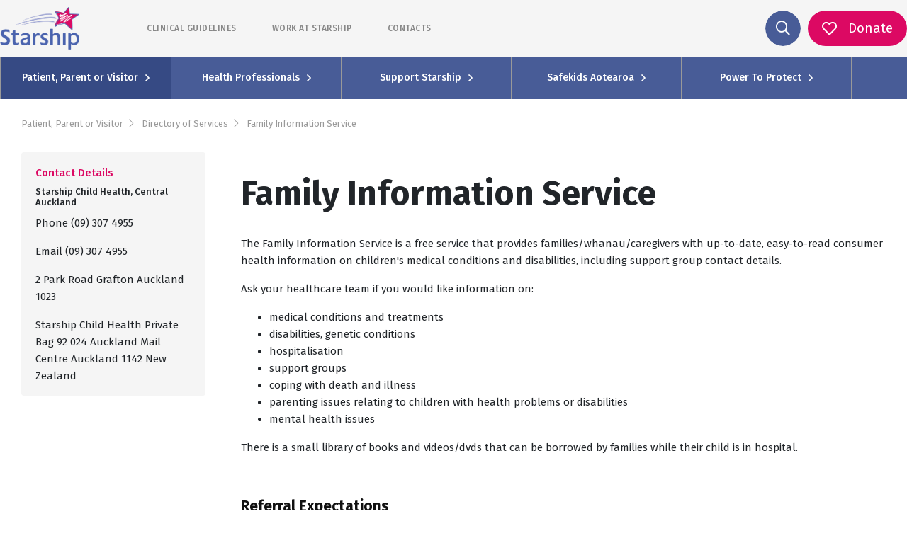

--- FILE ---
content_type: text/html; charset=UTF-8
request_url: https://www.starship.org.nz/directory-of-services/family-information-service/
body_size: 65952
content:
<!DOCTYPE html><html lang="en"><head><meta charSet="utf-8"/><meta http-equiv="x-ua-compatible" content="ie=edge"/><meta name="viewport" content="width=device-width, initial-scale=1.0, maximum-scale=1.0, user-scalable=no"/><link rel="stylesheet" href="/assets/styles/fontawesome/css/all.min.css"/><style data-href="/styles.769854ecdb617c749656.css" id="gatsby-global-css">.image-align-left{float:left;margin:0 40px 0 0}.image-align-right{float:right;margin:0 0 0 40px}.image-align-center{text-align:center;display:block;margin-left:auto;margin-right:auto;margin-bottom:20px}.slick-slider{box-sizing:border-box;-webkit-user-select:none;-moz-user-select:none;-ms-user-select:none;user-select:none;-webkit-touch-callout:none;-khtml-user-select:none;touch-action:pan-y;-webkit-tap-highlight-color:transparent}.slick-list,.slick-slider{position:relative;display:block}.slick-list{overflow:hidden;margin:0;padding:0}.slick-list:focus{outline:none}.slick-list.dragging{cursor:pointer;cursor:hand}.slick-slider .slick-list,.slick-slider .slick-track{transform:translateZ(0)}.slick-track{position:relative;top:0;left:0;display:block;margin-left:auto;margin-right:auto}.slick-track:after,.slick-track:before{display:table;content:""}.slick-track:after{clear:both}.slick-loading .slick-track{visibility:hidden}.slick-slide{display:none;float:left;height:100%;min-height:1px}[dir=rtl] .slick-slide{float:right}.slick-slide img{display:block}.slick-slide.slick-loading img{display:none}.slick-slide.dragging img{pointer-events:none}.slick-initialized .slick-slide{display:block}.slick-loading .slick-slide{visibility:hidden}.slick-vertical .slick-slide{display:block;height:auto;border:1px solid transparent}.slick-arrow.slick-hidden{display:none}.slick-loading .slick-list{background:#fff url([data-uri]) 50% no-repeat}@font-face{font-family:slick;font-weight:400;font-style:normal;src:url([data-uri]);src:url([data-uri]?#iefix) format("embedded-opentype"),url([data-uri]) format("woff"),url([data-uri]) format("truetype"),url([data-uri]) format("svg")}.slick-next,.slick-prev{font-size:0;line-height:0;position:absolute;top:50%;display:block;width:20px;height:20px;padding:0;transform:translateY(-50%);cursor:pointer;border:none}.slick-next,.slick-next:focus,.slick-next:hover,.slick-prev,.slick-prev:focus,.slick-prev:hover{color:transparent;outline:none;background:transparent}.slick-next:focus:before,.slick-next:hover:before,.slick-prev:focus:before,.slick-prev:hover:before{opacity:1}.slick-next.slick-disabled:before,.slick-prev.slick-disabled:before{opacity:.25}.slick-next:before,.slick-prev:before{font-family:slick;font-size:20px;line-height:1;opacity:.75;color:#fff;-webkit-font-smoothing:antialiased;-moz-osx-font-smoothing:grayscale}.slick-prev{left:-25px}[dir=rtl] .slick-prev{right:-25px;left:auto}.slick-prev:before{content:"\2190"}[dir=rtl] .slick-prev:before{content:"\2192"}.slick-next{right:-25px}[dir=rtl] .slick-next{right:auto;left:-25px}.slick-next:before{content:"\2192"}[dir=rtl] .slick-next:before{content:"\2190"}.slick-dotted.slick-slider{margin-bottom:30px}.slick-dots{position:absolute;bottom:-25px;display:block;width:100%;padding:0;margin:0;list-style:none;text-align:center}.slick-dots li{position:relative;display:inline-block;margin:0 5px;padding:0}.slick-dots li,.slick-dots li button{width:20px;height:20px;cursor:pointer}.slick-dots li button{font-size:0;line-height:0;display:block;padding:5px;color:transparent;border:0;outline:none;background:transparent}.slick-dots li button:focus,.slick-dots li button:hover{outline:none}.slick-dots li button:focus:before,.slick-dots li button:hover:before{opacity:1}.slick-dots li button:before{font-family:slick;font-size:6px;line-height:20px;position:absolute;top:0;left:0;width:20px;height:20px;content:"\2022";text-align:center;opacity:.25;color:#000;-webkit-font-smoothing:antialiased;-moz-osx-font-smoothing:grayscale}.slick-dots li.slick-active button:before{opacity:.75;color:#000}

/*!
 * Bootstrap v4.5.3 (https://getbootstrap.com/)
 * Copyright 2011-2020 The Bootstrap Authors
 * Copyright 2011-2020 Twitter, Inc.
 * Licensed under MIT (https://github.com/twbs/bootstrap/blob/main/LICENSE)
 */:root{--blue:#485c97;--indigo:#6610f2;--purple:#6f42c1;--pink:#cd6d93;--red:#ff0018;--orange:#ee8434;--yellow:#ffc107;--green:#2ca282;--teal:#20c997;--cyan:#17a2b8;--white:#fff;--gray:#6c757d;--gray-dark:#343a40;--primary:#485c97;--secondary:#dc0963;--success:#2ca282;--info:#17a2b8;--warning:#ffc107;--danger:#ff0018;--light:#f8f9fa;--dark:#343a40;--breakpoint-xs:0;--breakpoint-sm:576px;--breakpoint-md:768px;--breakpoint-lg:992px;--breakpoint-xl:1200px;--font-family-sans-serif:-apple-system,BlinkMacSystemFont,"Segoe UI",Roboto,"Helvetica Neue",Arial,"Noto Sans",sans-serif,"Apple Color Emoji","Segoe UI Emoji","Segoe UI Symbol","Noto Color Emoji";--font-family-monospace:SFMono-Regular,Menlo,Monaco,Consolas,"Liberation Mono","Courier New",monospace}*,:after,:before{box-sizing:border-box}html{font-family:sans-serif;line-height:1.15;-webkit-text-size-adjust:100%;-webkit-tap-highlight-color:rgba(0,0,0,0)}article,aside,figcaption,figure,footer,header,hgroup,main,nav,section{display:block}body{font-family:-apple-system,BlinkMacSystemFont,Segoe UI,Roboto,Helvetica Neue,Arial,Noto Sans,sans-serif,Apple Color Emoji,Segoe UI Emoji,Segoe UI Symbol,Noto Color Emoji;font-size:1rem;font-weight:400;line-height:1.5;color:#212529;text-align:left;background-color:#fff}[tabindex="-1"]:focus:not(:focus-visible){outline:0!important}hr{box-sizing:content-box;height:0;overflow:visible}h1,h2,h3,h4,h5,h6{margin-top:0;margin-bottom:.5rem}p{margin-top:0;margin-bottom:1rem}abbr[data-original-title],abbr[title]{text-decoration:underline;-webkit-text-decoration:underline dotted;text-decoration:underline dotted;cursor:help;border-bottom:0;-webkit-text-decoration-skip-ink:none;text-decoration-skip-ink:none}address{font-style:normal;line-height:inherit}address,dl,ol,ul{margin-bottom:1rem}dl,ol,ul{margin-top:0}ol ol,ol ul,ul ol,ul ul{margin-bottom:0}dt{font-weight:700}dd{margin-bottom:.5rem;margin-left:0}blockquote{margin:0 0 1rem}b,strong{font-weight:bolder}small{font-size:80%}sub,sup{position:relative;font-size:75%;line-height:0;vertical-align:baseline}sub{bottom:-.25em}sup{top:-.5em}a{text-decoration:none;background-color:transparent}a:hover{color:#2f3c63;text-decoration:underline}a:not([href]):not([class]),a:not([href]):not([class]):hover{color:inherit;text-decoration:none}code,kbd,pre,samp{font-family:SFMono-Regular,Menlo,Monaco,Consolas,Liberation Mono,Courier New,monospace;font-size:1em}pre{margin-top:0;margin-bottom:1rem;overflow:auto;-ms-overflow-style:scrollbar}figure{margin:0 0 1rem}img{border-style:none}img,svg{vertical-align:middle}svg{overflow:hidden}table{border-collapse:collapse}caption{padding-top:.75rem;padding-bottom:.75rem;color:#6c757d;text-align:left;caption-side:bottom}th{text-align:inherit;text-align:-webkit-match-parent}label{display:inline-block;margin-bottom:.5rem}button{border-radius:0}button:focus{outline:1px dotted;outline:5px auto -webkit-focus-ring-color}button,input,optgroup,select,textarea{margin:0;font-family:inherit;font-size:inherit;line-height:inherit}button,input{overflow:visible}button,select{text-transform:none}[role=button]{cursor:pointer}select{word-wrap:normal}[type=button],[type=reset],[type=submit],button{-webkit-appearance:button}[type=button]:not(:disabled),[type=reset]:not(:disabled),[type=submit]:not(:disabled),button:not(:disabled){cursor:pointer}[type=button]::-moz-focus-inner,[type=reset]::-moz-focus-inner,[type=submit]::-moz-focus-inner,button::-moz-focus-inner{padding:0;border-style:none}input[type=checkbox],input[type=radio]{box-sizing:border-box;padding:0}textarea{overflow:auto;resize:vertical}fieldset{min-width:0;padding:0;margin:0;border:0}legend{display:block;width:100%;max-width:100%;padding:0;margin-bottom:.5rem;font-size:1.5rem;line-height:inherit;color:inherit;white-space:normal}progress{vertical-align:baseline}[type=number]::-webkit-inner-spin-button,[type=number]::-webkit-outer-spin-button{height:auto}[type=search]{outline-offset:-2px;-webkit-appearance:none}[type=search]::-webkit-search-decoration{-webkit-appearance:none}::-webkit-file-upload-button{font:inherit;-webkit-appearance:button}output{display:inline-block}summary{display:list-item;cursor:pointer}template{display:none}[hidden]{display:none!important}.h1,.h2,.h3,.h4,.h5,.h6,h1,h2,h3,h4,h5,h6{margin-bottom:.5rem;font-weight:500;line-height:1.2}.h1,h1{font-size:2.5rem}.h2,h2{font-size:2rem}.h3,h3{font-size:1.75rem}.h4,h4{font-size:1.5rem}.h5,h5{font-size:1.25rem}.h6,h6{font-size:1rem}.lead{font-size:1.25rem;font-weight:300}.display-1{font-size:6rem}.display-1,.display-2{font-weight:300;line-height:1.2}.display-2{font-size:5.5rem}.display-3{font-size:4.5rem}.display-3,.display-4{font-weight:300;line-height:1.2}.display-4{font-size:3.5rem}hr{margin-top:1rem;margin-bottom:1rem;border:0;border-top:1px solid rgba(0,0,0,.1)}.small,small{font-size:80%;font-weight:400}.mark,mark{padding:.2em;background-color:#fcf8e3}.list-inline,.list-unstyled{padding-left:0;list-style:none}.list-inline-item{display:inline-block}.list-inline-item:not(:last-child){margin-right:.5rem}.initialism{font-size:90%;text-transform:uppercase}.blockquote{margin-bottom:1rem;font-size:1.25rem}.blockquote-footer{display:block;font-size:80%;color:#6c757d}.blockquote-footer:before{content:"\2014\A0"}.img-fluid,.img-thumbnail{max-width:100%;height:auto}.img-thumbnail{padding:.25rem;background-color:#fff;border:1px solid #dee2e6;border-radius:.25rem}.figure{display:inline-block}.figure-img{margin-bottom:.5rem;line-height:1}.figure-caption{font-size:90%;color:#6c757d}code{font-size:87.5%;color:#cd6d93;word-wrap:break-word}a>code{color:inherit}kbd{padding:.2rem .4rem;font-size:87.5%;color:#fff;background-color:#212529;border-radius:.2rem}kbd kbd{padding:0;font-size:100%;font-weight:700}pre{display:block;font-size:87.5%;color:#212529}pre code{font-size:inherit;color:inherit;word-break:normal}.pre-scrollable{max-height:340px;overflow-y:scroll}.container,.container-fluid,.container-lg,.container-md,.container-sm,.container-xl{width:100%;padding-right:10px;padding-left:10px;margin-right:auto;margin-left:auto}@media (min-width:576px){.container,.container-sm{max-width:540px}}@media (min-width:768px){.container,.container-md,.container-sm{max-width:720px}}@media (min-width:992px){.container,.container-lg,.container-md,.container-sm{max-width:960px}}@media (min-width:1200px){.container,.container-lg,.container-md,.container-sm,.container-xl{max-width:1140px}}.row{display:flex;flex-wrap:wrap;margin-right:-10px;margin-left:-10px}.no-gutters{margin-right:0;margin-left:0}.no-gutters>.col,.no-gutters>[class*=col-]{padding-right:0;padding-left:0}.col,.col-1,.col-2,.col-3,.col-4,.col-5,.col-6,.col-7,.col-8,.col-9,.col-10,.col-11,.col-12,.col-auto,.col-lg,.col-lg-1,.col-lg-2,.col-lg-3,.col-lg-4,.col-lg-5,.col-lg-6,.col-lg-7,.col-lg-8,.col-lg-9,.col-lg-10,.col-lg-11,.col-lg-12,.col-lg-auto,.col-md,.col-md-1,.col-md-2,.col-md-3,.col-md-4,.col-md-5,.col-md-6,.col-md-7,.col-md-8,.col-md-9,.col-md-10,.col-md-11,.col-md-12,.col-md-auto,.col-sm,.col-sm-1,.col-sm-2,.col-sm-3,.col-sm-4,.col-sm-5,.col-sm-6,.col-sm-7,.col-sm-8,.col-sm-9,.col-sm-10,.col-sm-11,.col-sm-12,.col-sm-auto,.col-xl,.col-xl-1,.col-xl-2,.col-xl-3,.col-xl-4,.col-xl-5,.col-xl-6,.col-xl-7,.col-xl-8,.col-xl-9,.col-xl-10,.col-xl-11,.col-xl-12,.col-xl-auto{position:relative;width:100%;padding-right:10px;padding-left:10px}.col{flex-basis:0;flex-grow:1;max-width:100%}.row-cols-1>*{flex:0 0 100%;max-width:100%}.row-cols-2>*{flex:0 0 50%;max-width:50%}.row-cols-3>*{flex:0 0 33.33333%;max-width:33.33333%}.row-cols-4>*{flex:0 0 25%;max-width:25%}.row-cols-5>*{flex:0 0 20%;max-width:20%}.row-cols-6>*{flex:0 0 16.66667%;max-width:16.66667%}.col-auto{flex:0 0 auto;width:auto;max-width:100%}.col-1{flex:0 0 8.33333%;max-width:8.33333%}.col-2{flex:0 0 16.66667%;max-width:16.66667%}.col-3{flex:0 0 25%;max-width:25%}.col-4{flex:0 0 33.33333%;max-width:33.33333%}.col-5{flex:0 0 41.66667%;max-width:41.66667%}.col-6{flex:0 0 50%;max-width:50%}.col-7{flex:0 0 58.33333%;max-width:58.33333%}.col-8{flex:0 0 66.66667%;max-width:66.66667%}.col-9{flex:0 0 75%;max-width:75%}.col-10{flex:0 0 83.33333%;max-width:83.33333%}.col-11{flex:0 0 91.66667%;max-width:91.66667%}.col-12{flex:0 0 100%;max-width:100%}.order-first{order:-1}.order-last{order:13}.order-0{order:0}.order-1{order:1}.order-2{order:2}.order-3{order:3}.order-4{order:4}.order-5{order:5}.order-6{order:6}.order-7{order:7}.order-8{order:8}.order-9{order:9}.order-10{order:10}.order-11{order:11}.order-12{order:12}.offset-1{margin-left:8.33333%}.offset-2{margin-left:16.66667%}.offset-3{margin-left:25%}.offset-4{margin-left:33.33333%}.offset-5{margin-left:41.66667%}.offset-6{margin-left:50%}.offset-7{margin-left:58.33333%}.offset-8{margin-left:66.66667%}.offset-9{margin-left:75%}.offset-10{margin-left:83.33333%}.offset-11{margin-left:91.66667%}@media (min-width:576px){.col-sm{flex-basis:0;flex-grow:1;max-width:100%}.row-cols-sm-1>*{flex:0 0 100%;max-width:100%}.row-cols-sm-2>*{flex:0 0 50%;max-width:50%}.row-cols-sm-3>*{flex:0 0 33.33333%;max-width:33.33333%}.row-cols-sm-4>*{flex:0 0 25%;max-width:25%}.row-cols-sm-5>*{flex:0 0 20%;max-width:20%}.row-cols-sm-6>*{flex:0 0 16.66667%;max-width:16.66667%}.col-sm-auto{flex:0 0 auto;width:auto;max-width:100%}.col-sm-1{flex:0 0 8.33333%;max-width:8.33333%}.col-sm-2{flex:0 0 16.66667%;max-width:16.66667%}.col-sm-3{flex:0 0 25%;max-width:25%}.col-sm-4{flex:0 0 33.33333%;max-width:33.33333%}.col-sm-5{flex:0 0 41.66667%;max-width:41.66667%}.col-sm-6{flex:0 0 50%;max-width:50%}.col-sm-7{flex:0 0 58.33333%;max-width:58.33333%}.col-sm-8{flex:0 0 66.66667%;max-width:66.66667%}.col-sm-9{flex:0 0 75%;max-width:75%}.col-sm-10{flex:0 0 83.33333%;max-width:83.33333%}.col-sm-11{flex:0 0 91.66667%;max-width:91.66667%}.col-sm-12{flex:0 0 100%;max-width:100%}.order-sm-first{order:-1}.order-sm-last{order:13}.order-sm-0{order:0}.order-sm-1{order:1}.order-sm-2{order:2}.order-sm-3{order:3}.order-sm-4{order:4}.order-sm-5{order:5}.order-sm-6{order:6}.order-sm-7{order:7}.order-sm-8{order:8}.order-sm-9{order:9}.order-sm-10{order:10}.order-sm-11{order:11}.order-sm-12{order:12}.offset-sm-0{margin-left:0}.offset-sm-1{margin-left:8.33333%}.offset-sm-2{margin-left:16.66667%}.offset-sm-3{margin-left:25%}.offset-sm-4{margin-left:33.33333%}.offset-sm-5{margin-left:41.66667%}.offset-sm-6{margin-left:50%}.offset-sm-7{margin-left:58.33333%}.offset-sm-8{margin-left:66.66667%}.offset-sm-9{margin-left:75%}.offset-sm-10{margin-left:83.33333%}.offset-sm-11{margin-left:91.66667%}}@media (min-width:768px){.col-md{flex-basis:0;flex-grow:1;max-width:100%}.row-cols-md-1>*{flex:0 0 100%;max-width:100%}.row-cols-md-2>*{flex:0 0 50%;max-width:50%}.row-cols-md-3>*{flex:0 0 33.33333%;max-width:33.33333%}.row-cols-md-4>*{flex:0 0 25%;max-width:25%}.row-cols-md-5>*{flex:0 0 20%;max-width:20%}.row-cols-md-6>*{flex:0 0 16.66667%;max-width:16.66667%}.col-md-auto{flex:0 0 auto;width:auto;max-width:100%}.col-md-1{flex:0 0 8.33333%;max-width:8.33333%}.col-md-2{flex:0 0 16.66667%;max-width:16.66667%}.col-md-3{flex:0 0 25%;max-width:25%}.col-md-4{flex:0 0 33.33333%;max-width:33.33333%}.col-md-5{flex:0 0 41.66667%;max-width:41.66667%}.col-md-6{flex:0 0 50%;max-width:50%}.col-md-7{flex:0 0 58.33333%;max-width:58.33333%}.col-md-8{flex:0 0 66.66667%;max-width:66.66667%}.col-md-9{flex:0 0 75%;max-width:75%}.col-md-10{flex:0 0 83.33333%;max-width:83.33333%}.col-md-11{flex:0 0 91.66667%;max-width:91.66667%}.col-md-12{flex:0 0 100%;max-width:100%}.order-md-first{order:-1}.order-md-last{order:13}.order-md-0{order:0}.order-md-1{order:1}.order-md-2{order:2}.order-md-3{order:3}.order-md-4{order:4}.order-md-5{order:5}.order-md-6{order:6}.order-md-7{order:7}.order-md-8{order:8}.order-md-9{order:9}.order-md-10{order:10}.order-md-11{order:11}.order-md-12{order:12}.offset-md-0{margin-left:0}.offset-md-1{margin-left:8.33333%}.offset-md-2{margin-left:16.66667%}.offset-md-3{margin-left:25%}.offset-md-4{margin-left:33.33333%}.offset-md-5{margin-left:41.66667%}.offset-md-6{margin-left:50%}.offset-md-7{margin-left:58.33333%}.offset-md-8{margin-left:66.66667%}.offset-md-9{margin-left:75%}.offset-md-10{margin-left:83.33333%}.offset-md-11{margin-left:91.66667%}}@media (min-width:992px){.col-lg{flex-basis:0;flex-grow:1;max-width:100%}.row-cols-lg-1>*{flex:0 0 100%;max-width:100%}.row-cols-lg-2>*{flex:0 0 50%;max-width:50%}.row-cols-lg-3>*{flex:0 0 33.33333%;max-width:33.33333%}.row-cols-lg-4>*{flex:0 0 25%;max-width:25%}.row-cols-lg-5>*{flex:0 0 20%;max-width:20%}.row-cols-lg-6>*{flex:0 0 16.66667%;max-width:16.66667%}.col-lg-auto{flex:0 0 auto;width:auto;max-width:100%}.col-lg-1{flex:0 0 8.33333%;max-width:8.33333%}.col-lg-2{flex:0 0 16.66667%;max-width:16.66667%}.col-lg-3{flex:0 0 25%;max-width:25%}.col-lg-4{flex:0 0 33.33333%;max-width:33.33333%}.col-lg-5{flex:0 0 41.66667%;max-width:41.66667%}.col-lg-6{flex:0 0 50%;max-width:50%}.col-lg-7{flex:0 0 58.33333%;max-width:58.33333%}.col-lg-8{flex:0 0 66.66667%;max-width:66.66667%}.col-lg-9{flex:0 0 75%;max-width:75%}.col-lg-10{flex:0 0 83.33333%;max-width:83.33333%}.col-lg-11{flex:0 0 91.66667%;max-width:91.66667%}.col-lg-12{flex:0 0 100%;max-width:100%}.order-lg-first{order:-1}.order-lg-last{order:13}.order-lg-0{order:0}.order-lg-1{order:1}.order-lg-2{order:2}.order-lg-3{order:3}.order-lg-4{order:4}.order-lg-5{order:5}.order-lg-6{order:6}.order-lg-7{order:7}.order-lg-8{order:8}.order-lg-9{order:9}.order-lg-10{order:10}.order-lg-11{order:11}.order-lg-12{order:12}.offset-lg-0{margin-left:0}.offset-lg-1{margin-left:8.33333%}.offset-lg-2{margin-left:16.66667%}.offset-lg-3{margin-left:25%}.offset-lg-4{margin-left:33.33333%}.offset-lg-5{margin-left:41.66667%}.offset-lg-6{margin-left:50%}.offset-lg-7{margin-left:58.33333%}.offset-lg-8{margin-left:66.66667%}.offset-lg-9{margin-left:75%}.offset-lg-10{margin-left:83.33333%}.offset-lg-11{margin-left:91.66667%}}@media (min-width:1200px){.col-xl{flex-basis:0;flex-grow:1;max-width:100%}.row-cols-xl-1>*{flex:0 0 100%;max-width:100%}.row-cols-xl-2>*{flex:0 0 50%;max-width:50%}.row-cols-xl-3>*{flex:0 0 33.33333%;max-width:33.33333%}.row-cols-xl-4>*{flex:0 0 25%;max-width:25%}.row-cols-xl-5>*{flex:0 0 20%;max-width:20%}.row-cols-xl-6>*{flex:0 0 16.66667%;max-width:16.66667%}.col-xl-auto{flex:0 0 auto;width:auto;max-width:100%}.col-xl-1{flex:0 0 8.33333%;max-width:8.33333%}.col-xl-2{flex:0 0 16.66667%;max-width:16.66667%}.col-xl-3{flex:0 0 25%;max-width:25%}.col-xl-4{flex:0 0 33.33333%;max-width:33.33333%}.col-xl-5{flex:0 0 41.66667%;max-width:41.66667%}.col-xl-6{flex:0 0 50%;max-width:50%}.col-xl-7{flex:0 0 58.33333%;max-width:58.33333%}.col-xl-8{flex:0 0 66.66667%;max-width:66.66667%}.col-xl-9{flex:0 0 75%;max-width:75%}.col-xl-10{flex:0 0 83.33333%;max-width:83.33333%}.col-xl-11{flex:0 0 91.66667%;max-width:91.66667%}.col-xl-12{flex:0 0 100%;max-width:100%}.order-xl-first{order:-1}.order-xl-last{order:13}.order-xl-0{order:0}.order-xl-1{order:1}.order-xl-2{order:2}.order-xl-3{order:3}.order-xl-4{order:4}.order-xl-5{order:5}.order-xl-6{order:6}.order-xl-7{order:7}.order-xl-8{order:8}.order-xl-9{order:9}.order-xl-10{order:10}.order-xl-11{order:11}.order-xl-12{order:12}.offset-xl-0{margin-left:0}.offset-xl-1{margin-left:8.33333%}.offset-xl-2{margin-left:16.66667%}.offset-xl-3{margin-left:25%}.offset-xl-4{margin-left:33.33333%}.offset-xl-5{margin-left:41.66667%}.offset-xl-6{margin-left:50%}.offset-xl-7{margin-left:58.33333%}.offset-xl-8{margin-left:66.66667%}.offset-xl-9{margin-left:75%}.offset-xl-10{margin-left:83.33333%}.offset-xl-11{margin-left:91.66667%}}.table{width:100%;margin-bottom:1rem;color:#212529}.table td,.table th{padding:.75rem;vertical-align:top;border-top:1px solid #dee2e6}.table thead th{vertical-align:bottom;border-bottom:2px solid #dee2e6}.table tbody+tbody{border-top:2px solid #dee2e6}.table-sm td,.table-sm th{padding:.3rem}.table-bordered,.table-bordered td,.table-bordered th{border:1px solid #dee2e6}.table-bordered thead td,.table-bordered thead th{border-bottom-width:2px}.table-borderless tbody+tbody,.table-borderless td,.table-borderless th,.table-borderless thead th{border:0}.table-striped tbody tr:nth-of-type(odd){background-color:rgba(0,0,0,.05)}.table-hover tbody tr:hover{color:#212529;background-color:rgba(0,0,0,.075)}.table-primary,.table-primary>td,.table-primary>th{background-color:#ccd1e2}.table-primary tbody+tbody,.table-primary td,.table-primary th,.table-primary thead th{border-color:#a0aac9}.table-hover .table-primary:hover,.table-hover .table-primary:hover>td,.table-hover .table-primary:hover>th{background-color:#bcc2d9}.table-secondary,.table-secondary>td,.table-secondary>th{background-color:#f5bad3}.table-secondary tbody+tbody,.table-secondary td,.table-secondary th,.table-secondary thead th{border-color:#ed7fae}.table-hover .table-secondary:hover,.table-hover .table-secondary:hover>td,.table-hover .table-secondary:hover>th{background-color:#f2a4c5}.table-success,.table-success>td,.table-success>th{background-color:#c4e5dc}.table-success tbody+tbody,.table-success td,.table-success th,.table-success thead th{border-color:#91cfbe}.table-hover .table-success:hover,.table-hover .table-success:hover>td,.table-hover .table-success:hover>th{background-color:#b2ddd2}.table-info,.table-info>td,.table-info>th{background-color:#bee5eb}.table-info tbody+tbody,.table-info td,.table-info th,.table-info thead th{border-color:#86cfda}.table-hover .table-info:hover,.table-hover .table-info:hover>td,.table-hover .table-info:hover>th{background-color:#abdde5}.table-warning,.table-warning>td,.table-warning>th{background-color:#ffeeba}.table-warning tbody+tbody,.table-warning td,.table-warning th,.table-warning thead th{border-color:#ffdf7e}.table-hover .table-warning:hover,.table-hover .table-warning:hover>td,.table-hover .table-warning:hover>th{background-color:#ffe8a1}.table-danger,.table-danger>td,.table-danger>th{background-color:#ffb8be}.table-danger tbody+tbody,.table-danger td,.table-danger th,.table-danger thead th{border-color:#ff7a87}.table-hover .table-danger:hover,.table-hover .table-danger:hover>td,.table-hover .table-danger:hover>th{background-color:#ff9fa7}.table-light,.table-light>td,.table-light>th{background-color:#fdfdfe}.table-light tbody+tbody,.table-light td,.table-light th,.table-light thead th{border-color:#fbfcfc}.table-hover .table-light:hover,.table-hover .table-light:hover>td,.table-hover .table-light:hover>th{background-color:#ececf6}.table-dark,.table-dark>td,.table-dark>th{background-color:#c6c8ca}.table-dark tbody+tbody,.table-dark td,.table-dark th,.table-dark thead th{border-color:#95999c}.table-hover .table-dark:hover,.table-hover .table-dark:hover>td,.table-hover .table-dark:hover>th{background-color:#b9bbbe}.table-active,.table-active>td,.table-active>th,.table-hover .table-active:hover,.table-hover .table-active:hover>td,.table-hover .table-active:hover>th{background-color:rgba(0,0,0,.075)}.table .thead-dark th{color:#fff;background-color:#343a40;border-color:#454d55}.table .thead-light th{color:#495057;background-color:#e9ecef;border-color:#dee2e6}.table-dark{color:#fff;background-color:#343a40}.table-dark td,.table-dark th,.table-dark thead th{border-color:#454d55}.table-dark.table-bordered{border:0}.table-dark.table-striped tbody tr:nth-of-type(odd){background-color:hsla(0,0%,100%,.05)}.table-dark.table-hover tbody tr:hover{color:#fff;background-color:hsla(0,0%,100%,.075)}@media (max-width:575.98px){.table-responsive-sm{display:block;width:100%;overflow-x:auto;-webkit-overflow-scrolling:touch}.table-responsive-sm>.table-bordered{border:0}}@media (max-width:767.98px){.table-responsive-md{display:block;width:100%;overflow-x:auto;-webkit-overflow-scrolling:touch}.table-responsive-md>.table-bordered{border:0}}@media (max-width:991.98px){.table-responsive-lg{display:block;width:100%;overflow-x:auto;-webkit-overflow-scrolling:touch}.table-responsive-lg>.table-bordered{border:0}}@media (max-width:1199.98px){.table-responsive-xl{display:block;width:100%;overflow-x:auto;-webkit-overflow-scrolling:touch}.table-responsive-xl>.table-bordered{border:0}}.table-responsive{display:block;width:100%;overflow-x:auto;-webkit-overflow-scrolling:touch}.table-responsive>.table-bordered{border:0}.calculator-page .main input:not([type=reset]):not([type=button]):not([type=checkbox]):not([type=radio]),.calculator-page .main output,.calculator-page main input:not([type=reset]):not([type=button]):not([type=checkbox]):not([type=radio]),.calculator-page main output,.form-control{display:block;width:100%;height:calc(1.5em + .75rem + 2px);padding:.375rem .75rem;font-size:1rem;font-weight:400;line-height:1.5;color:#495057;background-color:#fff;background-clip:padding-box;border:1px solid #ccc;border-radius:2px;transition:border-color .15s ease-in-out,box-shadow .15s ease-in-out}@media (prefers-reduced-motion:reduce){.calculator-page .main input:not([type=reset]):not([type=button]):not([type=checkbox]):not([type=radio]),.calculator-page .main output,.calculator-page main input:not([type=reset]):not([type=button]):not([type=checkbox]):not([type=radio]),.calculator-page main output,.form-control{transition:none}}.calculator-page .main input:not([type=radio]):not([type=checkbox]):not([type=button]):not([type=reset])::-ms-expand,.calculator-page .main output::-ms-expand,.calculator-page main input:not([type=radio]):not([type=checkbox]):not([type=button]):not([type=reset])::-ms-expand,.calculator-page main output::-ms-expand,.form-control::-ms-expand{background-color:transparent;border:0}.calculator-page .main input:-moz-focusring:not([type=reset]):not([type=button]):not([type=checkbox]):not([type=radio]),.calculator-page .main output:-moz-focusring,.calculator-page main input:-moz-focusring:not([type=reset]):not([type=button]):not([type=checkbox]):not([type=radio]),.calculator-page main output:-moz-focusring,.form-control:-moz-focusring{color:transparent;text-shadow:0 0 0 #495057}.calculator-page .main input:focus:not([type=reset]):not([type=button]):not([type=checkbox]):not([type=radio]),.calculator-page .main output:focus,.calculator-page main input:focus:not([type=reset]):not([type=button]):not([type=checkbox]):not([type=radio]),.calculator-page main output:focus,.form-control:focus{color:#495057;background-color:#fff;border-color:#93a1cc;outline:0;box-shadow:0 0 0 .2rem rgba(72,92,151,.25)}.calculator-page .main input:not([type=radio]):not([type=checkbox]):not([type=button]):not([type=reset])::-moz-placeholder,.calculator-page .main output::-moz-placeholder,.calculator-page main input:not([type=radio]):not([type=checkbox]):not([type=button]):not([type=reset])::-moz-placeholder,.calculator-page main output::-moz-placeholder,.form-control::-moz-placeholder{color:#a5a5a5;opacity:1}.calculator-page .main input:not([type=radio]):not([type=checkbox]):not([type=button]):not([type=reset]):-ms-input-placeholder,.calculator-page .main output:-ms-input-placeholder,.calculator-page main input:not([type=radio]):not([type=checkbox]):not([type=button]):not([type=reset]):-ms-input-placeholder,.calculator-page main output:-ms-input-placeholder,.form-control:-ms-input-placeholder{color:#a5a5a5;opacity:1}.calculator-page .main input:not([type=radio]):not([type=checkbox]):not([type=button]):not([type=reset])::placeholder,.calculator-page .main output::placeholder,.calculator-page main input:not([type=radio]):not([type=checkbox]):not([type=button]):not([type=reset])::placeholder,.calculator-page main output::placeholder,.form-control::placeholder{color:#a5a5a5;opacity:1}.calculator-page .main input:disabled:not([type=reset]):not([type=button]):not([type=checkbox]):not([type=radio]),.calculator-page .main input[readonly]:not([type=reset]):not([type=button]):not([type=checkbox]):not([type=radio]),.calculator-page .main output:disabled,.calculator-page .main output[readonly],.calculator-page main input:disabled:not([type=reset]):not([type=button]):not([type=checkbox]):not([type=radio]),.calculator-page main input[readonly]:not([type=reset]):not([type=button]):not([type=checkbox]):not([type=radio]),.calculator-page main output:disabled,.calculator-page main output[readonly],.form-control:disabled,.form-control[readonly]{background-color:#e9ecef;opacity:1}.calculator-page .main input[type=date]:not([type=reset]):not([type=button]):not([type=checkbox]):not([type=radio]),.calculator-page .main input[type=datetime-local]:not([type=reset]):not([type=button]):not([type=checkbox]):not([type=radio]),.calculator-page .main input[type=month]:not([type=reset]):not([type=button]):not([type=checkbox]):not([type=radio]),.calculator-page .main input[type=time]:not([type=reset]):not([type=button]):not([type=checkbox]):not([type=radio]),.calculator-page main input[type=date]:not([type=reset]):not([type=button]):not([type=checkbox]):not([type=radio]),.calculator-page main input[type=datetime-local]:not([type=reset]):not([type=button]):not([type=checkbox]):not([type=radio]),.calculator-page main input[type=month]:not([type=reset]):not([type=button]):not([type=checkbox]):not([type=radio]),.calculator-page main input[type=time]:not([type=reset]):not([type=button]):not([type=checkbox]):not([type=radio]),input[type=date].form-control,input[type=datetime-local].form-control,input[type=month].form-control,input[type=time].form-control{-webkit-appearance:none;-moz-appearance:none;appearance:none}select.form-control:focus::-ms-value{color:#495057;background-color:#fff}.form-control-file,.form-control-range{display:block;width:100%}.col-form-label{padding-top:calc(.375rem + 1px);padding-bottom:calc(.375rem + 1px);margin-bottom:0;font-size:inherit;line-height:1.5}.col-form-label-lg{padding-top:calc(.5rem + 1px);padding-bottom:calc(.5rem + 1px);font-size:1.25rem;line-height:1.5}.col-form-label-sm{padding-top:calc(.25rem + 1px);padding-bottom:calc(.25rem + 1px);font-size:.875rem;line-height:1.5}.form-control-plaintext{display:block;width:100%;padding:.375rem 0;margin-bottom:0;font-size:1rem;line-height:1.5;color:#212529;background-color:transparent;border:solid transparent;border-width:1px 0}.form-control-plaintext.form-control-lg,.form-control-plaintext.form-control-sm{padding-right:0;padding-left:0}.form-control-sm{height:calc(1.5em + .5rem + 2px);padding:.25rem .5rem;font-size:.875rem;line-height:1.5;border-radius:.2rem}.form-control-lg{height:calc(1.5em + 1rem + 2px);padding:.5rem 1rem;font-size:1.25rem;line-height:1.5;border-radius:.3rem}select.form-control[multiple],select.form-control[size],textarea.form-control{height:auto}.form-group{margin-bottom:1rem}.form-text{display:block;margin-top:.25rem}.form-row{display:flex;flex-wrap:wrap;margin-right:-7.5px;margin-left:-7.5px}.form-row>.col,.form-row>[class*=col-]{padding-right:7.5px;padding-left:7.5px}.form-check{position:relative;display:block;padding-left:1.25rem}.form-check-input{position:absolute;margin-top:.3rem;margin-left:-1.25rem}.form-check-input:disabled~.form-check-label,.form-check-input[disabled]~.form-check-label{color:#6c757d}.form-check-label{margin-bottom:0}.form-check-inline{display:inline-flex;align-items:center;padding-left:0;margin-right:.75rem}.form-check-inline .form-check-input{position:static;margin-top:0;margin-right:.3125rem;margin-left:0}.valid-feedback{display:none;width:100%;margin-top:.25rem;font-size:80%;color:#2ca282}.valid-tooltip{position:absolute;top:100%;left:0;z-index:5;display:none;max-width:100%;padding:.25rem .5rem;margin-top:.1rem;font-size:.875rem;line-height:1.5;color:#fff;background-color:rgba(44,162,130,.9);border-radius:.25rem}.is-valid~.valid-feedback,.is-valid~.valid-tooltip,.was-validated :valid~.valid-feedback,.was-validated :valid~.valid-tooltip{display:block}.calculator-page .main .was-validated input:valid:not([type=reset]):not([type=button]):not([type=checkbox]):not([type=radio]),.calculator-page .main .was-validated output:valid,.calculator-page .main input.is-valid:not([type=reset]):not([type=button]):not([type=checkbox]):not([type=radio]),.calculator-page .main output.is-valid,.calculator-page main .was-validated input:valid:not([type=reset]):not([type=button]):not([type=checkbox]):not([type=radio]),.calculator-page main .was-validated output:valid,.calculator-page main input.is-valid:not([type=reset]):not([type=button]):not([type=checkbox]):not([type=radio]),.calculator-page main output.is-valid,.form-control.is-valid,.was-validated .calculator-page .main input:valid:not([type=reset]):not([type=button]):not([type=checkbox]):not([type=radio]),.was-validated .calculator-page .main output:valid,.was-validated .calculator-page main input:valid:not([type=reset]):not([type=button]):not([type=checkbox]):not([type=radio]),.was-validated .calculator-page main output:valid,.was-validated .form-control:valid{border-color:#2ca282;padding-right:calc(1.5em + .75rem);background-image:url("data:image/svg+xml;charset=utf-8,%3Csvg xmlns='http://www.w3.org/2000/svg' width='8' height='8' viewBox='0 0 8 8'%3E%3Cpath fill='%232ca282' d='M2.3 6.73L.6 4.53c-.4-1.04.46-1.4 1.1-.8l1.1 1.4 3.4-3.8c.6-.63 1.6-.27 1.2.7l-4 4.6c-.43.5-.8.4-1.1.1z'/%3E%3C/svg%3E");background-repeat:no-repeat;background-position:right calc(.375em + .1875rem) center;background-size:calc(.75em + .375rem) calc(.75em + .375rem)}.calculator-page .main .was-validated input:valid:focus:not([type=reset]):not([type=button]):not([type=checkbox]):not([type=radio]),.calculator-page .main .was-validated output:valid:focus,.calculator-page .main input.is-valid:focus:not([type=reset]):not([type=button]):not([type=checkbox]):not([type=radio]),.calculator-page .main output.is-valid:focus,.calculator-page main .was-validated input:valid:focus:not([type=reset]):not([type=button]):not([type=checkbox]):not([type=radio]),.calculator-page main .was-validated output:valid:focus,.calculator-page main input.is-valid:focus:not([type=reset]):not([type=button]):not([type=checkbox]):not([type=radio]),.calculator-page main output.is-valid:focus,.form-control.is-valid:focus,.was-validated .calculator-page .main input:valid:focus:not([type=reset]):not([type=button]):not([type=checkbox]):not([type=radio]),.was-validated .calculator-page .main output:valid:focus,.was-validated .calculator-page main input:valid:focus:not([type=reset]):not([type=button]):not([type=checkbox]):not([type=radio]),.was-validated .calculator-page main output:valid:focus,.was-validated .form-control:valid:focus{border-color:#2ca282;box-shadow:0 0 0 .2rem rgba(44,162,130,.25)}.was-validated textarea.form-control:valid,textarea.form-control.is-valid{padding-right:calc(1.5em + .75rem);background-position:top calc(.375em + .1875rem) right calc(.375em + .1875rem)}.calculator-page .main .was-validated select:valid,.calculator-page .main select.is-valid,.calculator-page main .was-validated select:valid,.calculator-page main select.is-valid,.custom-select.is-valid,.was-validated .calculator-page .main select:valid,.was-validated .calculator-page main select:valid,.was-validated .custom-select:valid{border-color:#2ca282;padding-right:calc(.75em + 2.3125rem);background:url("data:image/svg+xml;charset=utf-8,%3Csvg xmlns='http://www.w3.org/2000/svg' width='4' height='5' viewBox='0 0 4 5'%3E%3Cpath fill='%23343a40' d='M2 0L0 2h4zm0 5L0 3h4z'/%3E%3C/svg%3E") no-repeat right .75rem center/8px 10px,url("data:image/svg+xml;charset=utf-8,%3Csvg xmlns='http://www.w3.org/2000/svg' width='8' height='8' viewBox='0 0 8 8'%3E%3Cpath fill='%232ca282' d='M2.3 6.73L.6 4.53c-.4-1.04.46-1.4 1.1-.8l1.1 1.4 3.4-3.8c.6-.63 1.6-.27 1.2.7l-4 4.6c-.43.5-.8.4-1.1.1z'/%3E%3C/svg%3E") #fff no-repeat center right 1.75rem/calc(.75em + .375rem) calc(.75em + .375rem)}.calculator-page .main .was-validated select:valid:focus,.calculator-page .main select.is-valid:focus,.calculator-page main .was-validated select:valid:focus,.calculator-page main select.is-valid:focus,.custom-select.is-valid:focus,.was-validated .calculator-page .main select:valid:focus,.was-validated .calculator-page main select:valid:focus,.was-validated .custom-select:valid:focus{border-color:#2ca282;box-shadow:0 0 0 .2rem rgba(44,162,130,.25)}.form-check-input.is-valid~.form-check-label,.was-validated .form-check-input:valid~.form-check-label{color:#2ca282}.form-check-input.is-valid~.valid-feedback,.form-check-input.is-valid~.valid-tooltip,.was-validated .form-check-input:valid~.valid-feedback,.was-validated .form-check-input:valid~.valid-tooltip{display:block}.custom-control-input.is-valid~.custom-control-label,.was-validated .custom-control-input:valid~.custom-control-label{color:#2ca282}.custom-control-input.is-valid~.custom-control-label:before,.was-validated .custom-control-input:valid~.custom-control-label:before{border-color:#2ca282}.custom-control-input.is-valid:checked~.custom-control-label:before,.was-validated .custom-control-input:valid:checked~.custom-control-label:before{border-color:#38c9a2;background-color:#38c9a2}.custom-control-input.is-valid:focus~.custom-control-label:before,.was-validated .custom-control-input:valid:focus~.custom-control-label:before{box-shadow:0 0 0 .2rem rgba(44,162,130,.25)}.custom-control-input.is-valid:focus:not(:checked)~.custom-control-label:before,.custom-file-input.is-valid~.custom-file-label,.was-validated .custom-control-input:valid:focus:not(:checked)~.custom-control-label:before,.was-validated .custom-file-input:valid~.custom-file-label{border-color:#2ca282}.custom-file-input.is-valid:focus~.custom-file-label,.was-validated .custom-file-input:valid:focus~.custom-file-label{border-color:#2ca282;box-shadow:0 0 0 .2rem rgba(44,162,130,.25)}.invalid-feedback{display:none;width:100%;margin-top:.25rem;font-size:80%;color:#ff0018}.invalid-tooltip{position:absolute;top:100%;left:0;z-index:5;display:none;max-width:100%;padding:.25rem .5rem;margin-top:.1rem;font-size:.875rem;line-height:1.5;color:#fff;background-color:rgba(255,0,24,.9);border-radius:.25rem}.is-invalid~.invalid-feedback,.is-invalid~.invalid-tooltip,.was-validated :invalid~.invalid-feedback,.was-validated :invalid~.invalid-tooltip{display:block}.calculator-page .main .was-validated input:invalid:not([type=reset]):not([type=button]):not([type=checkbox]):not([type=radio]),.calculator-page .main .was-validated output:invalid,.calculator-page .main input.is-invalid:not([type=reset]):not([type=button]):not([type=checkbox]):not([type=radio]),.calculator-page .main output.is-invalid,.calculator-page main .was-validated input:invalid:not([type=reset]):not([type=button]):not([type=checkbox]):not([type=radio]),.calculator-page main .was-validated output:invalid,.calculator-page main input.is-invalid:not([type=reset]):not([type=button]):not([type=checkbox]):not([type=radio]),.calculator-page main output.is-invalid,.form-control.is-invalid,.was-validated .calculator-page .main input:invalid:not([type=reset]):not([type=button]):not([type=checkbox]):not([type=radio]),.was-validated .calculator-page .main output:invalid,.was-validated .calculator-page main input:invalid:not([type=reset]):not([type=button]):not([type=checkbox]):not([type=radio]),.was-validated .calculator-page main output:invalid,.was-validated .form-control:invalid{border-color:#ff0018;padding-right:calc(1.5em + .75rem);background-image:url("data:image/svg+xml;charset=utf-8,%3Csvg xmlns='http://www.w3.org/2000/svg' width='12' height='12' fill='none' stroke='%23ff0018' viewBox='0 0 12 12'%3E%3Ccircle cx='6' cy='6' r='4.5'/%3E%3Cpath stroke-linejoin='round' d='M5.8 3.6h.4L6 6.5z'/%3E%3Ccircle cx='6' cy='8.2' r='.6' fill='%23ff0018' stroke='none'/%3E%3C/svg%3E");background-repeat:no-repeat;background-position:right calc(.375em + .1875rem) center;background-size:calc(.75em + .375rem) calc(.75em + .375rem)}.calculator-page .main .was-validated input:invalid:focus:not([type=reset]):not([type=button]):not([type=checkbox]):not([type=radio]),.calculator-page .main .was-validated output:invalid:focus,.calculator-page .main input.is-invalid:focus:not([type=reset]):not([type=button]):not([type=checkbox]):not([type=radio]),.calculator-page .main output.is-invalid:focus,.calculator-page main .was-validated input:invalid:focus:not([type=reset]):not([type=button]):not([type=checkbox]):not([type=radio]),.calculator-page main .was-validated output:invalid:focus,.calculator-page main input.is-invalid:focus:not([type=reset]):not([type=button]):not([type=checkbox]):not([type=radio]),.calculator-page main output.is-invalid:focus,.form-control.is-invalid:focus,.was-validated .calculator-page .main input:invalid:focus:not([type=reset]):not([type=button]):not([type=checkbox]):not([type=radio]),.was-validated .calculator-page .main output:invalid:focus,.was-validated .calculator-page main input:invalid:focus:not([type=reset]):not([type=button]):not([type=checkbox]):not([type=radio]),.was-validated .calculator-page main output:invalid:focus,.was-validated .form-control:invalid:focus{border-color:#ff0018;box-shadow:0 0 0 .2rem rgba(255,0,24,.25)}.was-validated textarea.form-control:invalid,textarea.form-control.is-invalid{padding-right:calc(1.5em + .75rem);background-position:top calc(.375em + .1875rem) right calc(.375em + .1875rem)}.calculator-page .main .was-validated select:invalid,.calculator-page .main select.is-invalid,.calculator-page main .was-validated select:invalid,.calculator-page main select.is-invalid,.custom-select.is-invalid,.was-validated .calculator-page .main select:invalid,.was-validated .calculator-page main select:invalid,.was-validated .custom-select:invalid{border-color:#ff0018;padding-right:calc(.75em + 2.3125rem);background:url("data:image/svg+xml;charset=utf-8,%3Csvg xmlns='http://www.w3.org/2000/svg' width='4' height='5' viewBox='0 0 4 5'%3E%3Cpath fill='%23343a40' d='M2 0L0 2h4zm0 5L0 3h4z'/%3E%3C/svg%3E") no-repeat right .75rem center/8px 10px,url("data:image/svg+xml;charset=utf-8,%3Csvg xmlns='http://www.w3.org/2000/svg' width='12' height='12' fill='none' stroke='%23ff0018' viewBox='0 0 12 12'%3E%3Ccircle cx='6' cy='6' r='4.5'/%3E%3Cpath stroke-linejoin='round' d='M5.8 3.6h.4L6 6.5z'/%3E%3Ccircle cx='6' cy='8.2' r='.6' fill='%23ff0018' stroke='none'/%3E%3C/svg%3E") #fff no-repeat center right 1.75rem/calc(.75em + .375rem) calc(.75em + .375rem)}.calculator-page .main .was-validated select:invalid:focus,.calculator-page .main select.is-invalid:focus,.calculator-page main .was-validated select:invalid:focus,.calculator-page main select.is-invalid:focus,.custom-select.is-invalid:focus,.was-validated .calculator-page .main select:invalid:focus,.was-validated .calculator-page main select:invalid:focus,.was-validated .custom-select:invalid:focus{border-color:#ff0018;box-shadow:0 0 0 .2rem rgba(255,0,24,.25)}.form-check-input.is-invalid~.form-check-label,.was-validated .form-check-input:invalid~.form-check-label{color:#ff0018}.form-check-input.is-invalid~.invalid-feedback,.form-check-input.is-invalid~.invalid-tooltip,.was-validated .form-check-input:invalid~.invalid-feedback,.was-validated .form-check-input:invalid~.invalid-tooltip{display:block}.custom-control-input.is-invalid~.custom-control-label,.was-validated .custom-control-input:invalid~.custom-control-label{color:#ff0018}.custom-control-input.is-invalid~.custom-control-label:before,.was-validated .custom-control-input:invalid~.custom-control-label:before{border-color:#ff0018}.custom-control-input.is-invalid:checked~.custom-control-label:before,.was-validated .custom-control-input:invalid:checked~.custom-control-label:before{border-color:#ff3346;background-color:#ff3346}.custom-control-input.is-invalid:focus~.custom-control-label:before,.was-validated .custom-control-input:invalid:focus~.custom-control-label:before{box-shadow:0 0 0 .2rem rgba(255,0,24,.25)}.custom-control-input.is-invalid:focus:not(:checked)~.custom-control-label:before,.custom-file-input.is-invalid~.custom-file-label,.was-validated .custom-control-input:invalid:focus:not(:checked)~.custom-control-label:before,.was-validated .custom-file-input:invalid~.custom-file-label{border-color:#ff0018}.custom-file-input.is-invalid:focus~.custom-file-label,.was-validated .custom-file-input:invalid:focus~.custom-file-label{border-color:#ff0018;box-shadow:0 0 0 .2rem rgba(255,0,24,.25)}.form-inline{display:flex;flex-flow:row wrap;align-items:center}.form-inline .form-check{width:100%}@media (min-width:576px){.form-inline label{justify-content:center}.form-inline .form-group,.form-inline label{display:flex;align-items:center;margin-bottom:0}.form-inline .form-group{flex:0 0 auto;flex-flow:row wrap}.calculator-page .main .form-inline input:not([type=reset]):not([type=button]):not([type=checkbox]):not([type=radio]),.calculator-page .main .form-inline output,.calculator-page main .form-inline input:not([type=reset]):not([type=button]):not([type=checkbox]):not([type=radio]),.calculator-page main .form-inline output,.form-inline .calculator-page .main input:not([type=reset]):not([type=button]):not([type=checkbox]):not([type=radio]),.form-inline .calculator-page .main output,.form-inline .calculator-page main input:not([type=reset]):not([type=button]):not([type=checkbox]):not([type=radio]),.form-inline .calculator-page main output,.form-inline .form-control{display:inline-block;width:auto;vertical-align:middle}.form-inline .form-control-plaintext{display:inline-block}.calculator-page .main .form-inline select,.calculator-page main .form-inline select,.form-inline .calculator-page .main select,.form-inline .calculator-page main select,.form-inline .custom-select,.form-inline .input-group{width:auto}.form-inline .form-check{display:flex;align-items:center;justify-content:center;width:auto;padding-left:0}.form-inline .form-check-input{position:relative;flex-shrink:0;margin-top:0;margin-right:.25rem;margin-left:0}.form-inline .custom-control{align-items:center;justify-content:center}.form-inline .custom-control-label{margin-bottom:0}}.btn,.calculator-page .main input[type=button],.calculator-page .main input[type=reset],.calculator-page main input[type=button],.calculator-page main input[type=reset]{display:inline-block;font-weight:400;color:#212529;text-align:center;vertical-align:middle;-webkit-user-select:none;-moz-user-select:none;-ms-user-select:none;user-select:none;background-color:transparent;border:1px solid transparent;padding:.375rem .75rem;font-size:1rem;line-height:1.5;border-radius:.25rem;transition:color .15s ease-in-out,background-color .15s ease-in-out,border-color .15s ease-in-out,box-shadow .15s ease-in-out}@media (prefers-reduced-motion:reduce){.btn,.calculator-page .main input[type=button],.calculator-page .main input[type=reset],.calculator-page main input[type=button],.calculator-page main input[type=reset]{transition:none}}.btn:hover,.calculator-page .main input:hover[type=button],.calculator-page .main input:hover[type=reset],.calculator-page main input:hover[type=button],.calculator-page main input:hover[type=reset]{color:#212529;text-decoration:none}.btn.focus,.btn:focus,.calculator-page .main input.focus[type=button],.calculator-page .main input.focus[type=reset],.calculator-page .main input:focus[type=button],.calculator-page .main input:focus[type=reset],.calculator-page main input.focus[type=button],.calculator-page main input.focus[type=reset],.calculator-page main input:focus[type=button],.calculator-page main input:focus[type=reset]{outline:0;box-shadow:0 0 0 .2rem rgba(72,92,151,.25)}.btn.disabled,.btn:disabled,.calculator-page .main input.disabled[type=button],.calculator-page .main input.disabled[type=reset],.calculator-page .main input:disabled[type=button],.calculator-page .main input:disabled[type=reset],.calculator-page main input.disabled[type=button],.calculator-page main input.disabled[type=reset],.calculator-page main input:disabled[type=button],.calculator-page main input:disabled[type=reset]{opacity:.65}.btn:not(:disabled):not(.disabled),.calculator-page .main input:not(:disabled):not(.disabled)[type=button],.calculator-page .main input:not(:disabled):not(.disabled)[type=reset],.calculator-page main input:not(:disabled):not(.disabled)[type=button],.calculator-page main input:not(:disabled):not(.disabled)[type=reset]{cursor:pointer}a.btn.disabled,fieldset:disabled a.btn{pointer-events:none}.btn-primary,.calculator-page .main input[type=button],.calculator-page main input[type=button]{color:#fff;background-color:#485c97;border-color:#485c97}.btn-primary:hover,.calculator-page .main input:hover[type=button],.calculator-page main input:hover[type=button]{color:#fff;background-color:#3c4c7d;border-color:#384774}.btn-primary.focus,.btn-primary:focus,.calculator-page .main input.focus[type=button],.calculator-page .main input:focus[type=button],.calculator-page main input.focus[type=button],.calculator-page main input:focus[type=button]{color:#fff;background-color:#3c4c7d;border-color:#384774;box-shadow:0 0 0 .2rem rgba(99,116,167,.5)}.btn-primary.disabled,.btn-primary:disabled,.calculator-page .main input.disabled[type=button],.calculator-page .main input:disabled[type=button],.calculator-page main input.disabled[type=button],.calculator-page main input:disabled[type=button]{color:#fff;background-color:#485c97;border-color:#485c97}.btn-primary:not(:disabled):not(.disabled).active,.btn-primary:not(:disabled):not(.disabled):active,.calculator-page .main .show>input.dropdown-toggle[type=button],.calculator-page .main input:not(:disabled):not(.disabled).active[type=button],.calculator-page .main input:not(:disabled):not(.disabled):active[type=button],.calculator-page main .show>input.dropdown-toggle[type=button],.calculator-page main input:not(:disabled):not(.disabled).active[type=button],.calculator-page main input:not(:disabled):not(.disabled):active[type=button],.show>.btn-primary.dropdown-toggle{color:#fff;background-color:#384774;border-color:#33426c}.btn-primary:not(:disabled):not(.disabled).active:focus,.btn-primary:not(:disabled):not(.disabled):active:focus,.calculator-page .main .show>input.dropdown-toggle:focus[type=button],.calculator-page .main input:not(:disabled):not(.disabled).active:focus[type=button],.calculator-page .main input:not(:disabled):not(.disabled):active:focus[type=button],.calculator-page main .show>input.dropdown-toggle:focus[type=button],.calculator-page main input:not(:disabled):not(.disabled).active:focus[type=button],.calculator-page main input:not(:disabled):not(.disabled):active:focus[type=button],.show>.btn-primary.dropdown-toggle:focus{box-shadow:0 0 0 .2rem rgba(99,116,167,.5)}.btn-secondary{color:#fff;background-color:#dc0963;border-color:#dc0963}.btn-secondary.focus,.btn-secondary:focus,.btn-secondary:hover{color:#fff;background-color:#b70752;border-color:#ab074d}.btn-secondary.focus,.btn-secondary:focus{box-shadow:0 0 0 .2rem rgba(225,46,122,.5)}.btn-secondary.disabled,.btn-secondary:disabled{color:#fff;background-color:#dc0963;border-color:#dc0963}.btn-secondary:not(:disabled):not(.disabled).active,.btn-secondary:not(:disabled):not(.disabled):active,.show>.btn-secondary.dropdown-toggle{color:#fff;background-color:#ab074d;border-color:#9f0647}.btn-secondary:not(:disabled):not(.disabled).active:focus,.btn-secondary:not(:disabled):not(.disabled):active:focus,.show>.btn-secondary.dropdown-toggle:focus{box-shadow:0 0 0 .2rem rgba(225,46,122,.5)}.btn-success{color:#fff;background-color:#2ca282;border-color:#2ca282}.btn-success.focus,.btn-success:focus,.btn-success:hover{color:#fff;background-color:#24846a;border-color:#217a62}.btn-success.focus,.btn-success:focus{box-shadow:0 0 0 .2rem rgba(76,176,149,.5)}.btn-success.disabled,.btn-success:disabled{color:#fff;background-color:#2ca282;border-color:#2ca282}.btn-success:not(:disabled):not(.disabled).active,.btn-success:not(:disabled):not(.disabled):active,.show>.btn-success.dropdown-toggle{color:#fff;background-color:#217a62;border-color:#1e705a}.btn-success:not(:disabled):not(.disabled).active:focus,.btn-success:not(:disabled):not(.disabled):active:focus,.show>.btn-success.dropdown-toggle:focus{box-shadow:0 0 0 .2rem rgba(76,176,149,.5)}.btn-info{color:#fff;background-color:#17a2b8;border-color:#17a2b8}.btn-info.focus,.btn-info:focus,.btn-info:hover{color:#fff;background-color:#138496;border-color:#117a8b}.btn-info.focus,.btn-info:focus{box-shadow:0 0 0 .2rem rgba(58,176,195,.5)}.btn-info.disabled,.btn-info:disabled{color:#fff;background-color:#17a2b8;border-color:#17a2b8}.btn-info:not(:disabled):not(.disabled).active,.btn-info:not(:disabled):not(.disabled):active,.show>.btn-info.dropdown-toggle{color:#fff;background-color:#117a8b;border-color:#10707f}.btn-info:not(:disabled):not(.disabled).active:focus,.btn-info:not(:disabled):not(.disabled):active:focus,.show>.btn-info.dropdown-toggle:focus{box-shadow:0 0 0 .2rem rgba(58,176,195,.5)}.btn-warning{color:#212529;background-color:#ffc107;border-color:#ffc107}.btn-warning.focus,.btn-warning:focus,.btn-warning:hover{color:#212529;background-color:#e0a800;border-color:#d39e00}.btn-warning.focus,.btn-warning:focus{box-shadow:0 0 0 .2rem rgba(222,170,12,.5)}.btn-warning.disabled,.btn-warning:disabled{color:#212529;background-color:#ffc107;border-color:#ffc107}.btn-warning:not(:disabled):not(.disabled).active,.btn-warning:not(:disabled):not(.disabled):active,.show>.btn-warning.dropdown-toggle{color:#212529;background-color:#d39e00;border-color:#c69500}.btn-warning:not(:disabled):not(.disabled).active:focus,.btn-warning:not(:disabled):not(.disabled):active:focus,.show>.btn-warning.dropdown-toggle:focus{box-shadow:0 0 0 .2rem rgba(222,170,12,.5)}.btn-danger{color:#fff;background-color:#ff0018;border-color:#ff0018}.btn-danger.focus,.btn-danger:focus,.btn-danger:hover{color:#fff;background-color:#d90014;border-color:#cc0013}.btn-danger.focus,.btn-danger:focus{box-shadow:0 0 0 .2rem rgba(255,38,59,.5)}.btn-danger.disabled,.btn-danger:disabled{color:#fff;background-color:#ff0018;border-color:#ff0018}.btn-danger:not(:disabled):not(.disabled).active,.btn-danger:not(:disabled):not(.disabled):active,.show>.btn-danger.dropdown-toggle{color:#fff;background-color:#cc0013;border-color:#bf0012}.btn-danger:not(:disabled):not(.disabled).active:focus,.btn-danger:not(:disabled):not(.disabled):active:focus,.show>.btn-danger.dropdown-toggle:focus{box-shadow:0 0 0 .2rem rgba(255,38,59,.5)}.btn-light,.calculator-page .main input[type=reset],.calculator-page main input[type=reset]{color:#212529;background-color:#f8f9fa;border-color:#f8f9fa}.btn-light:hover,.calculator-page .main input:hover[type=reset],.calculator-page main input:hover[type=reset]{color:#212529;background-color:#e2e6ea;border-color:#dae0e5}.btn-light.focus,.btn-light:focus,.calculator-page .main input.focus[type=reset],.calculator-page .main input:focus[type=reset],.calculator-page main input.focus[type=reset],.calculator-page main input:focus[type=reset]{color:#212529;background-color:#e2e6ea;border-color:#dae0e5;box-shadow:0 0 0 .2rem rgba(216,217,219,.5)}.btn-light.disabled,.btn-light:disabled,.calculator-page .main input.disabled[type=reset],.calculator-page .main input:disabled[type=reset],.calculator-page main input.disabled[type=reset],.calculator-page main input:disabled[type=reset]{color:#212529;background-color:#f8f9fa;border-color:#f8f9fa}.btn-light:not(:disabled):not(.disabled).active,.btn-light:not(:disabled):not(.disabled):active,.calculator-page .main .show>input.dropdown-toggle[type=reset],.calculator-page .main input:not(:disabled):not(.disabled).active[type=reset],.calculator-page .main input:not(:disabled):not(.disabled):active[type=reset],.calculator-page main .show>input.dropdown-toggle[type=reset],.calculator-page main input:not(:disabled):not(.disabled).active[type=reset],.calculator-page main input:not(:disabled):not(.disabled):active[type=reset],.show>.btn-light.dropdown-toggle{color:#212529;background-color:#dae0e5;border-color:#d3d9df}.btn-light:not(:disabled):not(.disabled).active:focus,.btn-light:not(:disabled):not(.disabled):active:focus,.calculator-page .main .show>input.dropdown-toggle:focus[type=reset],.calculator-page .main input:not(:disabled):not(.disabled).active:focus[type=reset],.calculator-page .main input:not(:disabled):not(.disabled):active:focus[type=reset],.calculator-page main .show>input.dropdown-toggle:focus[type=reset],.calculator-page main input:not(:disabled):not(.disabled).active:focus[type=reset],.calculator-page main input:not(:disabled):not(.disabled):active:focus[type=reset],.show>.btn-light.dropdown-toggle:focus{box-shadow:0 0 0 .2rem rgba(216,217,219,.5)}.btn-dark{color:#fff;background-color:#343a40;border-color:#343a40}.btn-dark.focus,.btn-dark:focus,.btn-dark:hover{color:#fff;background-color:#23272b;border-color:#1d2124}.btn-dark.focus,.btn-dark:focus{box-shadow:0 0 0 .2rem rgba(82,88,93,.5)}.btn-dark.disabled,.btn-dark:disabled{color:#fff;background-color:#343a40;border-color:#343a40}.btn-dark:not(:disabled):not(.disabled).active,.btn-dark:not(:disabled):not(.disabled):active,.show>.btn-dark.dropdown-toggle{color:#fff;background-color:#1d2124;border-color:#171a1d}.btn-dark:not(:disabled):not(.disabled).active:focus,.btn-dark:not(:disabled):not(.disabled):active:focus,.show>.btn-dark.dropdown-toggle:focus{box-shadow:0 0 0 .2rem rgba(82,88,93,.5)}.btn-outline-primary{color:#485c97;border-color:#485c97}.btn-outline-primary:hover{color:#fff;background-color:#485c97;border-color:#485c97}.btn-outline-primary.focus,.btn-outline-primary:focus{box-shadow:0 0 0 .2rem rgba(72,92,151,.5)}.btn-outline-primary.disabled,.btn-outline-primary:disabled{color:#485c97;background-color:transparent}.btn-outline-primary:not(:disabled):not(.disabled).active,.btn-outline-primary:not(:disabled):not(.disabled):active,.show>.btn-outline-primary.dropdown-toggle{color:#fff;background-color:#485c97;border-color:#485c97}.btn-outline-primary:not(:disabled):not(.disabled).active:focus,.btn-outline-primary:not(:disabled):not(.disabled):active:focus,.show>.btn-outline-primary.dropdown-toggle:focus{box-shadow:0 0 0 .2rem rgba(72,92,151,.5)}.btn-outline-secondary{color:#dc0963;border-color:#dc0963}.btn-outline-secondary:hover{color:#fff;background-color:#dc0963;border-color:#dc0963}.btn-outline-secondary.focus,.btn-outline-secondary:focus{box-shadow:0 0 0 .2rem rgba(220,9,99,.5)}.btn-outline-secondary.disabled,.btn-outline-secondary:disabled{color:#dc0963;background-color:transparent}.btn-outline-secondary:not(:disabled):not(.disabled).active,.btn-outline-secondary:not(:disabled):not(.disabled):active,.show>.btn-outline-secondary.dropdown-toggle{color:#fff;background-color:#dc0963;border-color:#dc0963}.btn-outline-secondary:not(:disabled):not(.disabled).active:focus,.btn-outline-secondary:not(:disabled):not(.disabled):active:focus,.show>.btn-outline-secondary.dropdown-toggle:focus{box-shadow:0 0 0 .2rem rgba(220,9,99,.5)}.btn-outline-success{color:#2ca282;border-color:#2ca282}.btn-outline-success:hover{color:#fff;background-color:#2ca282;border-color:#2ca282}.btn-outline-success.focus,.btn-outline-success:focus{box-shadow:0 0 0 .2rem rgba(44,162,130,.5)}.btn-outline-success.disabled,.btn-outline-success:disabled{color:#2ca282;background-color:transparent}.btn-outline-success:not(:disabled):not(.disabled).active,.btn-outline-success:not(:disabled):not(.disabled):active,.show>.btn-outline-success.dropdown-toggle{color:#fff;background-color:#2ca282;border-color:#2ca282}.btn-outline-success:not(:disabled):not(.disabled).active:focus,.btn-outline-success:not(:disabled):not(.disabled):active:focus,.show>.btn-outline-success.dropdown-toggle:focus{box-shadow:0 0 0 .2rem rgba(44,162,130,.5)}.btn-outline-info{color:#17a2b8;border-color:#17a2b8}.btn-outline-info:hover{color:#fff;background-color:#17a2b8;border-color:#17a2b8}.btn-outline-info.focus,.btn-outline-info:focus{box-shadow:0 0 0 .2rem rgba(23,162,184,.5)}.btn-outline-info.disabled,.btn-outline-info:disabled{color:#17a2b8;background-color:transparent}.btn-outline-info:not(:disabled):not(.disabled).active,.btn-outline-info:not(:disabled):not(.disabled):active,.show>.btn-outline-info.dropdown-toggle{color:#fff;background-color:#17a2b8;border-color:#17a2b8}.btn-outline-info:not(:disabled):not(.disabled).active:focus,.btn-outline-info:not(:disabled):not(.disabled):active:focus,.show>.btn-outline-info.dropdown-toggle:focus{box-shadow:0 0 0 .2rem rgba(23,162,184,.5)}.btn-outline-warning{color:#ffc107;border-color:#ffc107}.btn-outline-warning:hover{color:#212529;background-color:#ffc107;border-color:#ffc107}.btn-outline-warning.focus,.btn-outline-warning:focus{box-shadow:0 0 0 .2rem rgba(255,193,7,.5)}.btn-outline-warning.disabled,.btn-outline-warning:disabled{color:#ffc107;background-color:transparent}.btn-outline-warning:not(:disabled):not(.disabled).active,.btn-outline-warning:not(:disabled):not(.disabled):active,.show>.btn-outline-warning.dropdown-toggle{color:#212529;background-color:#ffc107;border-color:#ffc107}.btn-outline-warning:not(:disabled):not(.disabled).active:focus,.btn-outline-warning:not(:disabled):not(.disabled):active:focus,.show>.btn-outline-warning.dropdown-toggle:focus{box-shadow:0 0 0 .2rem rgba(255,193,7,.5)}.btn-outline-danger{color:#ff0018;border-color:#ff0018}.btn-outline-danger:hover{color:#fff;background-color:#ff0018;border-color:#ff0018}.btn-outline-danger.focus,.btn-outline-danger:focus{box-shadow:0 0 0 .2rem rgba(255,0,24,.5)}.btn-outline-danger.disabled,.btn-outline-danger:disabled{color:#ff0018;background-color:transparent}.btn-outline-danger:not(:disabled):not(.disabled).active,.btn-outline-danger:not(:disabled):not(.disabled):active,.show>.btn-outline-danger.dropdown-toggle{color:#fff;background-color:#ff0018;border-color:#ff0018}.btn-outline-danger:not(:disabled):not(.disabled).active:focus,.btn-outline-danger:not(:disabled):not(.disabled):active:focus,.show>.btn-outline-danger.dropdown-toggle:focus{box-shadow:0 0 0 .2rem rgba(255,0,24,.5)}.btn-outline-light{color:#f8f9fa;border-color:#f8f9fa}.btn-outline-light:hover{color:#212529;background-color:#f8f9fa;border-color:#f8f9fa}.btn-outline-light.focus,.btn-outline-light:focus{box-shadow:0 0 0 .2rem rgba(248,249,250,.5)}.btn-outline-light.disabled,.btn-outline-light:disabled{color:#f8f9fa;background-color:transparent}.btn-outline-light:not(:disabled):not(.disabled).active,.btn-outline-light:not(:disabled):not(.disabled):active,.show>.btn-outline-light.dropdown-toggle{color:#212529;background-color:#f8f9fa;border-color:#f8f9fa}.btn-outline-light:not(:disabled):not(.disabled).active:focus,.btn-outline-light:not(:disabled):not(.disabled):active:focus,.show>.btn-outline-light.dropdown-toggle:focus{box-shadow:0 0 0 .2rem rgba(248,249,250,.5)}.btn-outline-dark{color:#343a40;border-color:#343a40}.btn-outline-dark:hover{color:#fff;background-color:#343a40;border-color:#343a40}.btn-outline-dark.focus,.btn-outline-dark:focus{box-shadow:0 0 0 .2rem rgba(52,58,64,.5)}.btn-outline-dark.disabled,.btn-outline-dark:disabled{color:#343a40;background-color:transparent}.btn-outline-dark:not(:disabled):not(.disabled).active,.btn-outline-dark:not(:disabled):not(.disabled):active,.show>.btn-outline-dark.dropdown-toggle{color:#fff;background-color:#343a40;border-color:#343a40}.btn-outline-dark:not(:disabled):not(.disabled).active:focus,.btn-outline-dark:not(:disabled):not(.disabled):active:focus,.show>.btn-outline-dark.dropdown-toggle:focus{box-shadow:0 0 0 .2rem rgba(52,58,64,.5)}.btn-link{font-weight:400;color:#485c97;text-decoration:none}.btn-link:hover{color:#2f3c63}.btn-link.focus,.btn-link:focus,.btn-link:hover{text-decoration:underline}.btn-link.disabled,.btn-link:disabled{color:#6c757d;pointer-events:none}.btn-group-lg>.btn,.btn-lg,.calculator-page .main .btn-group-lg>input[type=button],.calculator-page .main .btn-group-lg>input[type=reset],.calculator-page main .btn-group-lg>input[type=button],.calculator-page main .btn-group-lg>input[type=reset]{padding:.5rem 1rem;font-size:1.25rem;line-height:1.5;border-radius:.3rem}.btn-group-sm>.btn,.btn-sm,.calculator-page .main .btn-group-sm>input[type=button],.calculator-page .main .btn-group-sm>input[type=reset],.calculator-page main .btn-group-sm>input[type=button],.calculator-page main .btn-group-sm>input[type=reset]{padding:.25rem .5rem;font-size:.875rem;line-height:1.5;border-radius:.2rem}.btn-block{display:block;width:100%}.btn-block+.btn-block{margin-top:.5rem}input[type=button].btn-block,input[type=reset].btn-block,input[type=submit].btn-block{width:100%}.fade{transition:opacity .15s linear}@media (prefers-reduced-motion:reduce){.fade{transition:none}}.fade:not(.show){opacity:0}.collapse:not(.show){display:none}.collapsing{position:relative;height:0;overflow:hidden;transition:height .35s ease}@media (prefers-reduced-motion:reduce){.collapsing{transition:none}}.dropdown,.dropleft,.dropright,.dropup{position:relative}.dropdown-toggle{white-space:nowrap}.dropdown-toggle:after{display:inline-block;margin-left:.255em;vertical-align:.255em;content:"";border-top:.3em solid;border-right:.3em solid transparent;border-bottom:0;border-left:.3em solid transparent}.dropdown-toggle:empty:after{margin-left:0}.dropdown-menu{position:absolute;top:100%;left:0;z-index:1000;display:none;float:left;min-width:10rem;padding:.5rem 0;margin:.125rem 0 0;font-size:1rem;color:#212529;text-align:left;list-style:none;background-color:#fff;background-clip:padding-box;border:1px solid rgba(0,0,0,.15);border-radius:.25rem}.dropdown-menu-left{right:auto;left:0}.dropdown-menu-right{right:0;left:auto}@media (min-width:576px){.dropdown-menu-sm-left{right:auto;left:0}.dropdown-menu-sm-right{right:0;left:auto}}@media (min-width:768px){.dropdown-menu-md-left{right:auto;left:0}.dropdown-menu-md-right{right:0;left:auto}}@media (min-width:992px){.dropdown-menu-lg-left{right:auto;left:0}.dropdown-menu-lg-right{right:0;left:auto}}@media (min-width:1200px){.dropdown-menu-xl-left{right:auto;left:0}.dropdown-menu-xl-right{right:0;left:auto}}.dropup .dropdown-menu{top:auto;bottom:100%;margin-top:0;margin-bottom:.125rem}.dropup .dropdown-toggle:after{display:inline-block;margin-left:.255em;vertical-align:.255em;content:"";border-top:0;border-right:.3em solid transparent;border-bottom:.3em solid;border-left:.3em solid transparent}.dropup .dropdown-toggle:empty:after{margin-left:0}.dropright .dropdown-menu{top:0;right:auto;left:100%;margin-top:0;margin-left:.125rem}.dropright .dropdown-toggle:after{display:inline-block;margin-left:.255em;vertical-align:.255em;content:"";border-top:.3em solid transparent;border-right:0;border-bottom:.3em solid transparent;border-left:.3em solid}.dropright .dropdown-toggle:empty:after{margin-left:0}.dropright .dropdown-toggle:after{vertical-align:0}.dropleft .dropdown-menu{top:0;right:100%;left:auto;margin-top:0;margin-right:.125rem}.dropleft .dropdown-toggle:after{display:inline-block;margin-left:.255em;vertical-align:.255em;content:"";display:none}.dropleft .dropdown-toggle:before{display:inline-block;margin-right:.255em;vertical-align:.255em;content:"";border-top:.3em solid transparent;border-right:.3em solid;border-bottom:.3em solid transparent}.dropleft .dropdown-toggle:empty:after{margin-left:0}.dropleft .dropdown-toggle:before{vertical-align:0}.dropdown-menu[x-placement^=bottom],.dropdown-menu[x-placement^=left],.dropdown-menu[x-placement^=right],.dropdown-menu[x-placement^=top]{right:auto;bottom:auto}.dropdown-divider{height:0;margin:.5rem 0;overflow:hidden;border-top:1px solid #e9ecef}.dropdown-item{display:block;width:100%;padding:.25rem 1.5rem;clear:both;font-weight:400;color:#212529;text-align:inherit;white-space:nowrap;background-color:transparent;border:0}.dropdown-item:focus,.dropdown-item:hover{color:#16181b;text-decoration:none;background-color:#f8f9fa}.dropdown-item.active,.dropdown-item:active{color:#fff;text-decoration:none;background-color:#485c97}.dropdown-item.disabled,.dropdown-item:disabled{color:#6c757d;pointer-events:none;background-color:transparent}.dropdown-menu.show{display:block}.dropdown-header{display:block;padding:.5rem 1.5rem;margin-bottom:0;font-size:.875rem;color:#6c757d;white-space:nowrap}.dropdown-item-text{display:block;padding:.25rem 1.5rem;color:#212529}.btn-group,.btn-group-vertical{position:relative;display:inline-flex;vertical-align:middle}.btn-group-vertical>.btn,.btn-group>.btn,.calculator-page .main .btn-group-vertical>input[type=button],.calculator-page .main .btn-group-vertical>input[type=reset],.calculator-page .main .btn-group>input[type=button],.calculator-page .main .btn-group>input[type=reset],.calculator-page main .btn-group-vertical>input[type=button],.calculator-page main .btn-group-vertical>input[type=reset],.calculator-page main .btn-group>input[type=button],.calculator-page main .btn-group>input[type=reset]{position:relative;flex:1 1 auto}.btn-group-vertical>.btn.active,.btn-group-vertical>.btn:active,.btn-group-vertical>.btn:focus,.btn-group-vertical>.btn:hover,.btn-group>.btn.active,.btn-group>.btn:active,.btn-group>.btn:focus,.btn-group>.btn:hover,.calculator-page .main .btn-group-vertical>input.active[type=button],.calculator-page .main .btn-group-vertical>input.active[type=reset],.calculator-page .main .btn-group-vertical>input:active[type=button],.calculator-page .main .btn-group-vertical>input:active[type=reset],.calculator-page .main .btn-group-vertical>input:focus[type=button],.calculator-page .main .btn-group-vertical>input:focus[type=reset],.calculator-page .main .btn-group-vertical>input:hover[type=button],.calculator-page .main .btn-group-vertical>input:hover[type=reset],.calculator-page .main .btn-group>input.active[type=button],.calculator-page .main .btn-group>input.active[type=reset],.calculator-page .main .btn-group>input:active[type=button],.calculator-page .main .btn-group>input:active[type=reset],.calculator-page .main .btn-group>input:focus[type=button],.calculator-page .main .btn-group>input:focus[type=reset],.calculator-page .main .btn-group>input:hover[type=button],.calculator-page .main .btn-group>input:hover[type=reset],.calculator-page main .btn-group-vertical>input.active[type=button],.calculator-page main .btn-group-vertical>input.active[type=reset],.calculator-page main .btn-group-vertical>input:active[type=button],.calculator-page main .btn-group-vertical>input:active[type=reset],.calculator-page main .btn-group-vertical>input:focus[type=button],.calculator-page main .btn-group-vertical>input:focus[type=reset],.calculator-page main .btn-group-vertical>input:hover[type=button],.calculator-page main .btn-group-vertical>input:hover[type=reset],.calculator-page main .btn-group>input.active[type=button],.calculator-page main .btn-group>input.active[type=reset],.calculator-page main .btn-group>input:active[type=button],.calculator-page main .btn-group>input:active[type=reset],.calculator-page main .btn-group>input:focus[type=button],.calculator-page main .btn-group>input:focus[type=reset],.calculator-page main .btn-group>input:hover[type=button],.calculator-page main .btn-group>input:hover[type=reset]{z-index:1}.btn-toolbar{display:flex;flex-wrap:wrap;justify-content:flex-start}.btn-toolbar .input-group{width:auto}.btn-group>.btn-group:not(:first-child),.btn-group>.btn:not(:first-child),.calculator-page .main .btn-group>input:not(:first-child)[type=button],.calculator-page .main .btn-group>input:not(:first-child)[type=reset],.calculator-page main .btn-group>input:not(:first-child)[type=button],.calculator-page main .btn-group>input:not(:first-child)[type=reset]{margin-left:-1px}.btn-group>.btn-group:not(:last-child)>.btn,.btn-group>.btn:not(:last-child):not(.dropdown-toggle),.calculator-page .main .btn-group>.btn-group:not(:last-child)>input[type=button],.calculator-page .main .btn-group>.btn-group:not(:last-child)>input[type=reset],.calculator-page .main .btn-group>input:not(:last-child):not(.dropdown-toggle)[type=button],.calculator-page .main .btn-group>input:not(:last-child):not(.dropdown-toggle)[type=reset],.calculator-page main .btn-group>.btn-group:not(:last-child)>input[type=button],.calculator-page main .btn-group>.btn-group:not(:last-child)>input[type=reset],.calculator-page main .btn-group>input:not(:last-child):not(.dropdown-toggle)[type=button],.calculator-page main .btn-group>input:not(:last-child):not(.dropdown-toggle)[type=reset]{border-top-right-radius:0;border-bottom-right-radius:0}.btn-group>.btn-group:not(:first-child)>.btn,.btn-group>.btn:not(:first-child),.calculator-page .main .btn-group>.btn-group:not(:first-child)>input[type=button],.calculator-page .main .btn-group>.btn-group:not(:first-child)>input[type=reset],.calculator-page .main .btn-group>input:not(:first-child)[type=button],.calculator-page .main .btn-group>input:not(:first-child)[type=reset],.calculator-page main .btn-group>.btn-group:not(:first-child)>input[type=button],.calculator-page main .btn-group>.btn-group:not(:first-child)>input[type=reset],.calculator-page main .btn-group>input:not(:first-child)[type=button],.calculator-page main .btn-group>input:not(:first-child)[type=reset]{border-top-left-radius:0;border-bottom-left-radius:0}.dropdown-toggle-split{padding-right:.5625rem;padding-left:.5625rem}.dropdown-toggle-split:after,.dropright .dropdown-toggle-split:after,.dropup .dropdown-toggle-split:after{margin-left:0}.dropleft .dropdown-toggle-split:before{margin-right:0}.btn-group-sm>.btn+.dropdown-toggle-split,.btn-sm+.dropdown-toggle-split,.calculator-page .main .btn-group-sm>input[type=button]+.dropdown-toggle-split,.calculator-page .main .btn-group-sm>input[type=reset]+.dropdown-toggle-split,.calculator-page main .btn-group-sm>input[type=button]+.dropdown-toggle-split,.calculator-page main .btn-group-sm>input[type=reset]+.dropdown-toggle-split{padding-right:.375rem;padding-left:.375rem}.btn-group-lg>.btn+.dropdown-toggle-split,.btn-lg+.dropdown-toggle-split,.calculator-page .main .btn-group-lg>input[type=button]+.dropdown-toggle-split,.calculator-page .main .btn-group-lg>input[type=reset]+.dropdown-toggle-split,.calculator-page main .btn-group-lg>input[type=button]+.dropdown-toggle-split,.calculator-page main .btn-group-lg>input[type=reset]+.dropdown-toggle-split{padding-right:.75rem;padding-left:.75rem}.btn-group-vertical{flex-direction:column;align-items:flex-start;justify-content:center}.btn-group-vertical>.btn,.btn-group-vertical>.btn-group,.calculator-page .main .btn-group-vertical>input[type=button],.calculator-page .main .btn-group-vertical>input[type=reset],.calculator-page main .btn-group-vertical>input[type=button],.calculator-page main .btn-group-vertical>input[type=reset]{width:100%}.btn-group-vertical>.btn-group:not(:first-child),.btn-group-vertical>.btn:not(:first-child),.calculator-page .main .btn-group-vertical>input:not(:first-child)[type=button],.calculator-page .main .btn-group-vertical>input:not(:first-child)[type=reset],.calculator-page main .btn-group-vertical>input:not(:first-child)[type=button],.calculator-page main .btn-group-vertical>input:not(:first-child)[type=reset]{margin-top:-1px}.btn-group-vertical>.btn-group:not(:last-child)>.btn,.btn-group-vertical>.btn:not(:last-child):not(.dropdown-toggle),.calculator-page .main .btn-group-vertical>.btn-group:not(:last-child)>input[type=button],.calculator-page .main .btn-group-vertical>.btn-group:not(:last-child)>input[type=reset],.calculator-page .main .btn-group-vertical>input:not(:last-child):not(.dropdown-toggle)[type=button],.calculator-page .main .btn-group-vertical>input:not(:last-child):not(.dropdown-toggle)[type=reset],.calculator-page main .btn-group-vertical>.btn-group:not(:last-child)>input[type=button],.calculator-page main .btn-group-vertical>.btn-group:not(:last-child)>input[type=reset],.calculator-page main .btn-group-vertical>input:not(:last-child):not(.dropdown-toggle)[type=button],.calculator-page main .btn-group-vertical>input:not(:last-child):not(.dropdown-toggle)[type=reset]{border-bottom-right-radius:0;border-bottom-left-radius:0}.btn-group-vertical>.btn-group:not(:first-child)>.btn,.btn-group-vertical>.btn:not(:first-child),.calculator-page .main .btn-group-vertical>.btn-group:not(:first-child)>input[type=button],.calculator-page .main .btn-group-vertical>.btn-group:not(:first-child)>input[type=reset],.calculator-page .main .btn-group-vertical>input:not(:first-child)[type=button],.calculator-page .main .btn-group-vertical>input:not(:first-child)[type=reset],.calculator-page main .btn-group-vertical>.btn-group:not(:first-child)>input[type=button],.calculator-page main .btn-group-vertical>.btn-group:not(:first-child)>input[type=reset],.calculator-page main .btn-group-vertical>input:not(:first-child)[type=button],.calculator-page main .btn-group-vertical>input:not(:first-child)[type=reset]{border-top-left-radius:0;border-top-right-radius:0}.btn-group-toggle>.btn,.btn-group-toggle>.btn-group>.btn,.calculator-page .main .btn-group-toggle>.btn-group>input[type=button],.calculator-page .main .btn-group-toggle>.btn-group>input[type=reset],.calculator-page .main .btn-group-toggle>input[type=button],.calculator-page .main .btn-group-toggle>input[type=reset],.calculator-page main .btn-group-toggle>.btn-group>input[type=button],.calculator-page main .btn-group-toggle>.btn-group>input[type=reset],.calculator-page main .btn-group-toggle>input[type=button],.calculator-page main .btn-group-toggle>input[type=reset]{margin-bottom:0}.btn-group-toggle>.btn-group>.btn input[type=checkbox],.btn-group-toggle>.btn-group>.btn input[type=radio],.btn-group-toggle>.btn input[type=checkbox],.btn-group-toggle>.btn input[type=radio],.calculator-page .main .btn-group-toggle>.btn-group>input[type=button] input[type=checkbox],.calculator-page .main .btn-group-toggle>.btn-group>input[type=button] input[type=radio],.calculator-page .main .btn-group-toggle>.btn-group>input[type=reset] input[type=checkbox],.calculator-page .main .btn-group-toggle>.btn-group>input[type=reset] input[type=radio],.calculator-page .main .btn-group-toggle>input[type=button] input[type=checkbox],.calculator-page .main .btn-group-toggle>input[type=button] input[type=radio],.calculator-page .main .btn-group-toggle>input[type=reset] input[type=checkbox],.calculator-page .main .btn-group-toggle>input[type=reset] input[type=radio],.calculator-page main .btn-group-toggle>.btn-group>input[type=button] input[type=checkbox],.calculator-page main .btn-group-toggle>.btn-group>input[type=button] input[type=radio],.calculator-page main .btn-group-toggle>.btn-group>input[type=reset] input[type=checkbox],.calculator-page main .btn-group-toggle>.btn-group>input[type=reset] input[type=radio],.calculator-page main .btn-group-toggle>input[type=button] input[type=checkbox],.calculator-page main .btn-group-toggle>input[type=button] input[type=radio],.calculator-page main .btn-group-toggle>input[type=reset] input[type=checkbox],.calculator-page main .btn-group-toggle>input[type=reset] input[type=radio]{position:absolute;clip:rect(0,0,0,0);pointer-events:none}.input-group{position:relative;display:flex;flex-wrap:wrap;align-items:stretch;width:100%}.calculator-page .main .input-group>input:not([type=reset]):not([type=button]):not([type=checkbox]):not([type=radio]),.calculator-page .main .input-group>output,.calculator-page .main .input-group>select,.calculator-page main .input-group>input:not([type=reset]):not([type=button]):not([type=checkbox]):not([type=radio]),.calculator-page main .input-group>output,.calculator-page main .input-group>select,.input-group>.custom-file,.input-group>.custom-select,.input-group>.form-control,.input-group>.form-control-plaintext{position:relative;flex:1 1 auto;width:1%;min-width:0;margin-bottom:0}.calculator-page .main .input-group>.custom-file+input:not([type=reset]):not([type=button]):not([type=checkbox]):not([type=radio]),.calculator-page .main .input-group>.custom-file+output,.calculator-page .main .input-group>.custom-file+select,.calculator-page .main .input-group>.custom-select+input:not([type=reset]):not([type=button]):not([type=checkbox]):not([type=radio]),.calculator-page .main .input-group>.custom-select+output,.calculator-page .main .input-group>.custom-select+select,.calculator-page .main .input-group>.form-control+input:not([type=reset]):not([type=button]):not([type=checkbox]):not([type=radio]),.calculator-page .main .input-group>.form-control+output,.calculator-page .main .input-group>.form-control+select,.calculator-page .main .input-group>.form-control-plaintext+input:not([type=reset]):not([type=button]):not([type=checkbox]):not([type=radio]),.calculator-page .main .input-group>.form-control-plaintext+output,.calculator-page .main .input-group>.form-control-plaintext+select,.calculator-page .main .input-group>input:not([type=reset]):not([type=button]):not([type=checkbox]):not([type=radio])+.custom-file,.calculator-page .main .input-group>input:not([type=reset]):not([type=button]):not([type=checkbox]):not([type=radio])+.custom-select,.calculator-page .main .input-group>input:not([type=reset]):not([type=button]):not([type=checkbox]):not([type=radio])+.form-control,.calculator-page .main .input-group>input:not([type=reset]):not([type=button]):not([type=checkbox]):not([type=radio])+input:not([type=reset]):not([type=button]):not([type=checkbox]):not([type=radio]),.calculator-page .main .input-group>input:not([type=reset]):not([type=button]):not([type=checkbox]):not([type=radio])+output,.calculator-page .main .input-group>input:not([type=reset]):not([type=button]):not([type=checkbox]):not([type=radio])+select,.calculator-page .main .input-group>output+.custom-file,.calculator-page .main .input-group>output+.custom-select,.calculator-page .main .input-group>output+.form-control,.calculator-page .main .input-group>output+input:not([type=reset]):not([type=button]):not([type=checkbox]):not([type=radio]),.calculator-page .main .input-group>output+output,.calculator-page .main .input-group>output+select,.calculator-page .main .input-group>select+.custom-file,.calculator-page .main .input-group>select+.custom-select,.calculator-page .main .input-group>select+.form-control,.calculator-page .main .input-group>select+input:not([type=reset]):not([type=button]):not([type=checkbox]):not([type=radio]),.calculator-page .main .input-group>select+output,.calculator-page .main .input-group>select+select,.calculator-page .main main .input-group>output+output,.calculator-page .main main .input-group>output+select,.calculator-page .main main .input-group>select+output,.calculator-page .main main .input-group>select+select,.calculator-page main .input-group>.custom-file+input:not([type=reset]):not([type=button]):not([type=checkbox]):not([type=radio]),.calculator-page main .input-group>.custom-file+output,.calculator-page main .input-group>.custom-file+select,.calculator-page main .input-group>.custom-select+input:not([type=reset]):not([type=button]):not([type=checkbox]):not([type=radio]),.calculator-page main .input-group>.custom-select+output,.calculator-page main .input-group>.custom-select+select,.calculator-page main .input-group>.form-control+input:not([type=reset]):not([type=button]):not([type=checkbox]):not([type=radio]),.calculator-page main .input-group>.form-control+output,.calculator-page main .input-group>.form-control+select,.calculator-page main .input-group>.form-control-plaintext+input:not([type=reset]):not([type=button]):not([type=checkbox]):not([type=radio]),.calculator-page main .input-group>.form-control-plaintext+output,.calculator-page main .input-group>.form-control-plaintext+select,.calculator-page main .input-group>input:not([type=reset]):not([type=button]):not([type=checkbox]):not([type=radio])+.custom-file,.calculator-page main .input-group>input:not([type=reset]):not([type=button]):not([type=checkbox]):not([type=radio])+.custom-select,.calculator-page main .input-group>input:not([type=reset]):not([type=button]):not([type=checkbox]):not([type=radio])+.form-control,.calculator-page main .input-group>input:not([type=reset]):not([type=button]):not([type=checkbox]):not([type=radio])+input:not([type=reset]):not([type=button]):not([type=checkbox]):not([type=radio]),.calculator-page main .input-group>input:not([type=reset]):not([type=button]):not([type=checkbox]):not([type=radio])+output,.calculator-page main .input-group>input:not([type=reset]):not([type=button]):not([type=checkbox]):not([type=radio])+select,.calculator-page main .input-group>output+.custom-file,.calculator-page main .input-group>output+.custom-select,.calculator-page main .input-group>output+.form-control,.calculator-page main .input-group>output+input:not([type=reset]):not([type=button]):not([type=checkbox]):not([type=radio]),.calculator-page main .input-group>output+output,.calculator-page main .input-group>output+select,.calculator-page main .input-group>select+.custom-file,.calculator-page main .input-group>select+.custom-select,.calculator-page main .input-group>select+.form-control,.calculator-page main .input-group>select+input:not([type=reset]):not([type=button]):not([type=checkbox]):not([type=radio]),.calculator-page main .input-group>select+output,.calculator-page main .input-group>select+select,.input-group>.custom-file+.custom-file,.input-group>.custom-file+.custom-select,.input-group>.custom-file+.form-control,.input-group>.custom-select+.custom-file,.input-group>.custom-select+.custom-select,.input-group>.custom-select+.form-control,.input-group>.form-control+.custom-file,.input-group>.form-control+.custom-select,.input-group>.form-control+.form-control,.input-group>.form-control-plaintext+.custom-file,.input-group>.form-control-plaintext+.custom-select,.input-group>.form-control-plaintext+.form-control{margin-left:-1px}.calculator-page .main .input-group>input:focus:not([type=reset]):not([type=button]):not([type=checkbox]):not([type=radio]),.calculator-page .main .input-group>output:focus,.calculator-page .main .input-group>select:focus,.calculator-page main .input-group>input:focus:not([type=reset]):not([type=button]):not([type=checkbox]):not([type=radio]),.calculator-page main .input-group>output:focus,.calculator-page main .input-group>select:focus,.input-group>.custom-file .custom-file-input:focus~.custom-file-label,.input-group>.custom-select:focus,.input-group>.form-control:focus{z-index:3}.input-group>.custom-file .custom-file-input:focus{z-index:4}.calculator-page .main .input-group>input:not(:last-child):not([type=reset]):not([type=button]):not([type=checkbox]):not([type=radio]),.calculator-page .main .input-group>output:not(:last-child),.calculator-page .main .input-group>select:not(:last-child),.calculator-page main .input-group>input:not(:last-child):not([type=reset]):not([type=button]):not([type=checkbox]):not([type=radio]),.calculator-page main .input-group>output:not(:last-child),.calculator-page main .input-group>select:not(:last-child),.input-group>.custom-select:not(:last-child),.input-group>.form-control:not(:last-child){border-top-right-radius:0;border-bottom-right-radius:0}.calculator-page .main .input-group>input:not(:first-child):not([type=reset]):not([type=button]):not([type=checkbox]):not([type=radio]),.calculator-page .main .input-group>output:not(:first-child),.calculator-page .main .input-group>select:not(:first-child),.calculator-page main .input-group>input:not(:first-child):not([type=reset]):not([type=button]):not([type=checkbox]):not([type=radio]),.calculator-page main .input-group>output:not(:first-child),.calculator-page main .input-group>select:not(:first-child),.input-group>.custom-select:not(:first-child),.input-group>.form-control:not(:first-child){border-top-left-radius:0;border-bottom-left-radius:0}.input-group>.custom-file{display:flex;align-items:center}.input-group>.custom-file:not(:last-child) .custom-file-label,.input-group>.custom-file:not(:last-child) .custom-file-label:after{border-top-right-radius:0;border-bottom-right-radius:0}.input-group>.custom-file:not(:first-child) .custom-file-label{border-top-left-radius:0;border-bottom-left-radius:0}.input-group-append,.input-group-prepend{display:flex}.calculator-page .main .input-group-append input[type=button],.calculator-page .main .input-group-append input[type=reset],.calculator-page .main .input-group-prepend input[type=button],.calculator-page .main .input-group-prepend input[type=reset],.calculator-page main .input-group-append input[type=button],.calculator-page main .input-group-append input[type=reset],.calculator-page main .input-group-prepend input[type=button],.calculator-page main .input-group-prepend input[type=reset],.input-group-append .btn,.input-group-append .calculator-page .main input[type=button],.input-group-append .calculator-page .main input[type=reset],.input-group-append .calculator-page main input[type=button],.input-group-append .calculator-page main input[type=reset],.input-group-prepend .btn,.input-group-prepend .calculator-page .main input[type=button],.input-group-prepend .calculator-page .main input[type=reset],.input-group-prepend .calculator-page main input[type=button],.input-group-prepend .calculator-page main input[type=reset]{position:relative;z-index:2}.calculator-page .main .input-group-append input:focus[type=button],.calculator-page .main .input-group-append input:focus[type=reset],.calculator-page .main .input-group-prepend input:focus[type=button],.calculator-page .main .input-group-prepend input:focus[type=reset],.calculator-page main .input-group-append input:focus[type=button],.calculator-page main .input-group-append input:focus[type=reset],.calculator-page main .input-group-prepend input:focus[type=button],.calculator-page main .input-group-prepend input:focus[type=reset],.input-group-append .btn:focus,.input-group-append .calculator-page .main input:focus[type=button],.input-group-append .calculator-page .main input:focus[type=reset],.input-group-append .calculator-page main input:focus[type=button],.input-group-append .calculator-page main input:focus[type=reset],.input-group-prepend .btn:focus,.input-group-prepend .calculator-page .main input:focus[type=button],.input-group-prepend .calculator-page .main input:focus[type=reset],.input-group-prepend .calculator-page main input:focus[type=button],.input-group-prepend .calculator-page main input:focus[type=reset]{z-index:3}.calculator-page .main .input-group-append .btn+input[type=button],.calculator-page .main .input-group-append .btn+input[type=reset],.calculator-page .main .input-group-append .input-group-text+input[type=button],.calculator-page .main .input-group-append .input-group-text+input[type=reset],.calculator-page .main .input-group-append input[type=button]+.btn,.calculator-page .main .input-group-append input[type=button]+.input-group-text,.calculator-page .main .input-group-append input[type=button]+input[type=button],.calculator-page .main .input-group-append input[type=button]+input[type=reset],.calculator-page .main .input-group-append input[type=reset]+.btn,.calculator-page .main .input-group-append input[type=reset]+.input-group-text,.calculator-page .main .input-group-append input[type=reset]+input[type=button],.calculator-page .main .input-group-append input[type=reset]+input[type=reset],.calculator-page .main .input-group-append main input[type=button]+input[type=button],.calculator-page .main .input-group-append main input[type=button]+input[type=reset],.calculator-page .main .input-group-append main input[type=reset]+input[type=button],.calculator-page .main .input-group-append main input[type=reset]+input[type=reset],.calculator-page .main .input-group-prepend .btn+input[type=button],.calculator-page .main .input-group-prepend .btn+input[type=reset],.calculator-page .main .input-group-prepend .input-group-text+input[type=button],.calculator-page .main .input-group-prepend .input-group-text+input[type=reset],.calculator-page .main .input-group-prepend input[type=button]+.btn,.calculator-page .main .input-group-prepend input[type=button]+.input-group-text,.calculator-page .main .input-group-prepend input[type=button]+input[type=button],.calculator-page .main .input-group-prepend input[type=button]+input[type=reset],.calculator-page .main .input-group-prepend input[type=reset]+.btn,.calculator-page .main .input-group-prepend input[type=reset]+.input-group-text,.calculator-page .main .input-group-prepend input[type=reset]+input[type=button],.calculator-page .main .input-group-prepend input[type=reset]+input[type=reset],.calculator-page .main .input-group-prepend main input[type=button]+input[type=button],.calculator-page .main .input-group-prepend main input[type=button]+input[type=reset],.calculator-page .main .input-group-prepend main input[type=reset]+input[type=button],.calculator-page .main .input-group-prepend main input[type=reset]+input[type=reset],.calculator-page main .input-group-append .btn+input[type=button],.calculator-page main .input-group-append .btn+input[type=reset],.calculator-page main .input-group-append .input-group-text+input[type=button],.calculator-page main .input-group-append .input-group-text+input[type=reset],.calculator-page main .input-group-append .main input[type=button]+input[type=button],.calculator-page main .input-group-append .main input[type=button]+input[type=reset],.calculator-page main .input-group-append .main input[type=reset]+input[type=button],.calculator-page main .input-group-append .main input[type=reset]+input[type=reset],.calculator-page main .input-group-append input[type=button]+.btn,.calculator-page main .input-group-append input[type=button]+.input-group-text,.calculator-page main .input-group-append input[type=button]+input[type=button],.calculator-page main .input-group-append input[type=button]+input[type=reset],.calculator-page main .input-group-append input[type=reset]+.btn,.calculator-page main .input-group-append input[type=reset]+.input-group-text,.calculator-page main .input-group-append input[type=reset]+input[type=button],.calculator-page main .input-group-append input[type=reset]+input[type=reset],.calculator-page main .input-group-prepend .btn+input[type=button],.calculator-page main .input-group-prepend .btn+input[type=reset],.calculator-page main .input-group-prepend .input-group-text+input[type=button],.calculator-page main .input-group-prepend .input-group-text+input[type=reset],.calculator-page main .input-group-prepend .main input[type=button]+input[type=button],.calculator-page main .input-group-prepend .main input[type=button]+input[type=reset],.calculator-page main .input-group-prepend .main input[type=reset]+input[type=button],.calculator-page main .input-group-prepend .main input[type=reset]+input[type=reset],.calculator-page main .input-group-prepend input[type=button]+.btn,.calculator-page main .input-group-prepend input[type=button]+.input-group-text,.calculator-page main .input-group-prepend input[type=button]+input[type=button],.calculator-page main .input-group-prepend input[type=button]+input[type=reset],.calculator-page main .input-group-prepend input[type=reset]+.btn,.calculator-page main .input-group-prepend input[type=reset]+.input-group-text,.calculator-page main .input-group-prepend input[type=reset]+input[type=button],.calculator-page main .input-group-prepend input[type=reset]+input[type=reset],.input-group-append .btn+.btn,.input-group-append .btn+.input-group-text,.input-group-append .calculator-page .main .btn+input[type=button],.input-group-append .calculator-page .main .btn+input[type=reset],.input-group-append .calculator-page .main .input-group-text+input[type=button],.input-group-append .calculator-page .main .input-group-text+input[type=reset],.input-group-append .calculator-page .main input[type=button]+.btn,.input-group-append .calculator-page .main input[type=button]+.input-group-text,.input-group-append .calculator-page .main input[type=button]+input[type=button],.input-group-append .calculator-page .main input[type=button]+input[type=reset],.input-group-append .calculator-page .main input[type=reset]+.btn,.input-group-append .calculator-page .main input[type=reset]+.input-group-text,.input-group-append .calculator-page .main input[type=reset]+input[type=button],.input-group-append .calculator-page .main input[type=reset]+input[type=reset],.input-group-append .calculator-page main .btn+input[type=button],.input-group-append .calculator-page main .btn+input[type=reset],.input-group-append .calculator-page main .input-group-text+input[type=button],.input-group-append .calculator-page main .input-group-text+input[type=reset],.input-group-append .calculator-page main input[type=button]+.btn,.input-group-append .calculator-page main input[type=button]+.input-group-text,.input-group-append .calculator-page main input[type=button]+input[type=button],.input-group-append .calculator-page main input[type=button]+input[type=reset],.input-group-append .calculator-page main input[type=reset]+.btn,.input-group-append .calculator-page main input[type=reset]+.input-group-text,.input-group-append .calculator-page main input[type=reset]+input[type=button],.input-group-append .calculator-page main input[type=reset]+input[type=reset],.input-group-append .input-group-text+.btn,.input-group-append .input-group-text+.input-group-text,.input-group-prepend .btn+.btn,.input-group-prepend .btn+.input-group-text,.input-group-prepend .calculator-page .main .btn+input[type=button],.input-group-prepend .calculator-page .main .btn+input[type=reset],.input-group-prepend .calculator-page .main .input-group-text+input[type=button],.input-group-prepend .calculator-page .main .input-group-text+input[type=reset],.input-group-prepend .calculator-page .main input[type=button]+.btn,.input-group-prepend .calculator-page .main input[type=button]+.input-group-text,.input-group-prepend .calculator-page .main input[type=button]+input[type=button],.input-group-prepend .calculator-page .main input[type=button]+input[type=reset],.input-group-prepend .calculator-page .main input[type=reset]+.btn,.input-group-prepend .calculator-page .main input[type=reset]+.input-group-text,.input-group-prepend .calculator-page .main input[type=reset]+input[type=button],.input-group-prepend .calculator-page .main input[type=reset]+input[type=reset],.input-group-prepend .calculator-page main .btn+input[type=button],.input-group-prepend .calculator-page main .btn+input[type=reset],.input-group-prepend .calculator-page main .input-group-text+input[type=button],.input-group-prepend .calculator-page main .input-group-text+input[type=reset],.input-group-prepend .calculator-page main input[type=button]+.btn,.input-group-prepend .calculator-page main input[type=button]+.input-group-text,.input-group-prepend .calculator-page main input[type=button]+input[type=button],.input-group-prepend .calculator-page main input[type=button]+input[type=reset],.input-group-prepend .calculator-page main input[type=reset]+.btn,.input-group-prepend .calculator-page main input[type=reset]+.input-group-text,.input-group-prepend .calculator-page main input[type=reset]+input[type=button],.input-group-prepend .calculator-page main input[type=reset]+input[type=reset],.input-group-prepend .input-group-text+.btn,.input-group-prepend .input-group-text+.input-group-text{margin-left:-1px}.input-group-prepend{margin-right:-1px}.input-group-append{margin-left:-1px}.input-group-text{display:flex;align-items:center;padding:.375rem .75rem;margin-bottom:0;font-size:1rem;font-weight:400;line-height:1.5;color:#495057;text-align:center;white-space:nowrap;background-color:#e9ecef;border:1px solid #ccc;border-radius:2px}.input-group-text input[type=checkbox],.input-group-text input[type=radio]{margin-top:0}.calculator-page .main .input-group-lg>input:not(textarea):not([type=reset]):not([type=button]):not([type=checkbox]):not([type=radio]),.calculator-page .main .input-group-lg>output:not(textarea),.calculator-page .main .input-group-lg>select,.calculator-page main .input-group-lg>input:not(textarea):not([type=reset]):not([type=button]):not([type=checkbox]):not([type=radio]),.calculator-page main .input-group-lg>output:not(textarea),.calculator-page main .input-group-lg>select,.input-group-lg>.custom-select,.input-group-lg>.form-control:not(textarea){height:calc(1.5em + 1rem + 2px)}.calculator-page .main .input-group-lg>.input-group-append>input[type=button],.calculator-page .main .input-group-lg>.input-group-append>input[type=reset],.calculator-page .main .input-group-lg>.input-group-prepend>input[type=button],.calculator-page .main .input-group-lg>.input-group-prepend>input[type=reset],.calculator-page .main .input-group-lg>input:not([type=reset]):not([type=button]):not([type=checkbox]):not([type=radio]),.calculator-page .main .input-group-lg>output,.calculator-page .main .input-group-lg>select,.calculator-page main .input-group-lg>.input-group-append>input[type=button],.calculator-page main .input-group-lg>.input-group-append>input[type=reset],.calculator-page main .input-group-lg>.input-group-prepend>input[type=button],.calculator-page main .input-group-lg>.input-group-prepend>input[type=reset],.calculator-page main .input-group-lg>input:not([type=reset]):not([type=button]):not([type=checkbox]):not([type=radio]),.calculator-page main .input-group-lg>output,.calculator-page main .input-group-lg>select,.input-group-lg>.custom-select,.input-group-lg>.form-control,.input-group-lg>.input-group-append>.btn,.input-group-lg>.input-group-append>.input-group-text,.input-group-lg>.input-group-prepend>.btn,.input-group-lg>.input-group-prepend>.input-group-text{padding:.5rem 1rem;font-size:1.25rem;line-height:1.5;border-radius:.3rem}.calculator-page .main .input-group-sm>input:not(textarea):not([type=reset]):not([type=button]):not([type=checkbox]):not([type=radio]),.calculator-page .main .input-group-sm>output:not(textarea),.calculator-page .main .input-group-sm>select,.calculator-page main .input-group-sm>input:not(textarea):not([type=reset]):not([type=button]):not([type=checkbox]):not([type=radio]),.calculator-page main .input-group-sm>output:not(textarea),.calculator-page main .input-group-sm>select,.input-group-sm>.custom-select,.input-group-sm>.form-control:not(textarea){height:calc(1.5em + .5rem + 2px)}.calculator-page .main .input-group-sm>.input-group-append>input[type=button],.calculator-page .main .input-group-sm>.input-group-append>input[type=reset],.calculator-page .main .input-group-sm>.input-group-prepend>input[type=button],.calculator-page .main .input-group-sm>.input-group-prepend>input[type=reset],.calculator-page .main .input-group-sm>input:not([type=reset]):not([type=button]):not([type=checkbox]):not([type=radio]),.calculator-page .main .input-group-sm>output,.calculator-page .main .input-group-sm>select,.calculator-page main .input-group-sm>.input-group-append>input[type=button],.calculator-page main .input-group-sm>.input-group-append>input[type=reset],.calculator-page main .input-group-sm>.input-group-prepend>input[type=button],.calculator-page main .input-group-sm>.input-group-prepend>input[type=reset],.calculator-page main .input-group-sm>input:not([type=reset]):not([type=button]):not([type=checkbox]):not([type=radio]),.calculator-page main .input-group-sm>output,.calculator-page main .input-group-sm>select,.input-group-sm>.custom-select,.input-group-sm>.form-control,.input-group-sm>.input-group-append>.btn,.input-group-sm>.input-group-append>.input-group-text,.input-group-sm>.input-group-prepend>.btn,.input-group-sm>.input-group-prepend>.input-group-text{padding:.25rem .5rem;font-size:.875rem;line-height:1.5;border-radius:.2rem}.calculator-page .main .input-group-lg>select,.calculator-page .main .input-group-sm>select,.calculator-page main .input-group-lg>select,.calculator-page main .input-group-sm>select,.input-group-lg>.custom-select,.input-group-sm>.custom-select{padding-right:1.75rem}.calculator-page .main .input-group>.input-group-append:last-child>input:not(:last-child):not(.dropdown-toggle)[type=button],.calculator-page .main .input-group>.input-group-append:last-child>input:not(:last-child):not(.dropdown-toggle)[type=reset],.calculator-page .main .input-group>.input-group-append:not(:last-child)>input[type=button],.calculator-page .main .input-group>.input-group-append:not(:last-child)>input[type=reset],.calculator-page .main .input-group>.input-group-prepend>input[type=button],.calculator-page .main .input-group>.input-group-prepend>input[type=reset],.calculator-page main .input-group>.input-group-append:last-child>input:not(:last-child):not(.dropdown-toggle)[type=button],.calculator-page main .input-group>.input-group-append:last-child>input:not(:last-child):not(.dropdown-toggle)[type=reset],.calculator-page main .input-group>.input-group-append:not(:last-child)>input[type=button],.calculator-page main .input-group>.input-group-append:not(:last-child)>input[type=reset],.calculator-page main .input-group>.input-group-prepend>input[type=button],.calculator-page main .input-group>.input-group-prepend>input[type=reset],.input-group>.input-group-append:last-child>.btn:not(:last-child):not(.dropdown-toggle),.input-group>.input-group-append:last-child>.input-group-text:not(:last-child),.input-group>.input-group-append:not(:last-child)>.btn,.input-group>.input-group-append:not(:last-child)>.input-group-text,.input-group>.input-group-prepend>.btn,.input-group>.input-group-prepend>.input-group-text{border-top-right-radius:0;border-bottom-right-radius:0}.calculator-page .main .input-group>.input-group-append>input[type=button],.calculator-page .main .input-group>.input-group-append>input[type=reset],.calculator-page .main .input-group>.input-group-prepend:first-child>input:not(:first-child)[type=button],.calculator-page .main .input-group>.input-group-prepend:first-child>input:not(:first-child)[type=reset],.calculator-page .main .input-group>.input-group-prepend:not(:first-child)>input[type=button],.calculator-page .main .input-group>.input-group-prepend:not(:first-child)>input[type=reset],.calculator-page main .input-group>.input-group-append>input[type=button],.calculator-page main .input-group>.input-group-append>input[type=reset],.calculator-page main .input-group>.input-group-prepend:first-child>input:not(:first-child)[type=button],.calculator-page main .input-group>.input-group-prepend:first-child>input:not(:first-child)[type=reset],.calculator-page main .input-group>.input-group-prepend:not(:first-child)>input[type=button],.calculator-page main .input-group>.input-group-prepend:not(:first-child)>input[type=reset],.input-group>.input-group-append>.btn,.input-group>.input-group-append>.input-group-text,.input-group>.input-group-prepend:first-child>.btn:not(:first-child),.input-group>.input-group-prepend:first-child>.input-group-text:not(:first-child),.input-group>.input-group-prepend:not(:first-child)>.btn,.input-group>.input-group-prepend:not(:first-child)>.input-group-text{border-top-left-radius:0;border-bottom-left-radius:0}.custom-control{position:relative;z-index:1;display:block;min-height:1.5rem;padding-left:1.5rem;-webkit-print-color-adjust:exact;color-adjust:exact}.custom-control-inline{display:inline-flex;margin-right:1rem}.custom-control-input{position:absolute;left:0;z-index:-1;width:1rem;height:1.25rem;opacity:0}.custom-control-input:checked~.custom-control-label:before{color:#fff;border-color:#485c97;background-color:#485c97}.custom-control-input:focus~.custom-control-label:before{box-shadow:0 0 0 .2rem rgba(72,92,151,.25)}.custom-control-input:focus:not(:checked)~.custom-control-label:before{border-color:#93a1cc}.custom-control-input:not(:disabled):active~.custom-control-label:before{color:#fff;background-color:#b6bfdc;border-color:#b6bfdc}.custom-control-input:disabled~.custom-control-label,.custom-control-input[disabled]~.custom-control-label{color:#6c757d}.custom-control-input:disabled~.custom-control-label:before,.custom-control-input[disabled]~.custom-control-label:before{background-color:#e9ecef}.custom-control-label{position:relative;margin-bottom:0;vertical-align:top}.custom-control-label:before{pointer-events:none;background-color:#fff;border:1px solid #adb5bd}.custom-control-label:after,.custom-control-label:before{position:absolute;top:.25rem;left:-1.5rem;display:block;width:1rem;height:1rem;content:""}.custom-control-label:after{background:no-repeat 50%/50% 50%}.custom-checkbox .custom-control-label:before{border-radius:.25rem}.custom-checkbox .custom-control-input:checked~.custom-control-label:after{background-image:url("data:image/svg+xml;charset=utf-8,%3Csvg xmlns='http://www.w3.org/2000/svg' width='8' height='8' viewBox='0 0 8 8'%3E%3Cpath fill='%23fff' d='M6.564.75l-3.59 3.612-1.538-1.55L0 4.26l2.974 2.99L8 2.193z'/%3E%3C/svg%3E")}.custom-checkbox .custom-control-input:indeterminate~.custom-control-label:before{border-color:#485c97;background-color:#485c97}.custom-checkbox .custom-control-input:indeterminate~.custom-control-label:after{background-image:url("data:image/svg+xml;charset=utf-8,%3Csvg xmlns='http://www.w3.org/2000/svg' width='4' height='4' viewBox='0 0 4 4'%3E%3Cpath stroke='%23fff' d='M0 2h4'/%3E%3C/svg%3E")}.custom-checkbox .custom-control-input:disabled:checked~.custom-control-label:before{background-color:rgba(72,92,151,.5)}.custom-checkbox .custom-control-input:disabled:indeterminate~.custom-control-label:before{background-color:rgba(72,92,151,.5)}.custom-radio .custom-control-label:before{border-radius:50%}.custom-radio .custom-control-input:checked~.custom-control-label:after{background-image:url("data:image/svg+xml;charset=utf-8,%3Csvg xmlns='http://www.w3.org/2000/svg' width='12' height='12' viewBox='-4 -4 8 8'%3E%3Ccircle r='3' fill='%23fff'/%3E%3C/svg%3E")}.custom-radio .custom-control-input:disabled:checked~.custom-control-label:before{background-color:rgba(72,92,151,.5)}.custom-switch{padding-left:2.25rem}.custom-switch .custom-control-label:before{left:-2.25rem;width:1.75rem;pointer-events:all;border-radius:.5rem}.custom-switch .custom-control-label:after{top:calc(.25rem + 2px);left:calc(-2.25rem + 2px);width:calc(1rem - 4px);height:calc(1rem - 4px);background-color:#adb5bd;border-radius:.5rem;transition:transform .15s ease-in-out,background-color .15s ease-in-out,border-color .15s ease-in-out,box-shadow .15s ease-in-out}@media (prefers-reduced-motion:reduce){.custom-switch .custom-control-label:after{transition:none}}.custom-switch .custom-control-input:checked~.custom-control-label:after{background-color:#fff;transform:translateX(.75rem)}.custom-switch .custom-control-input:disabled:checked~.custom-control-label:before{background-color:rgba(72,92,151,.5)}.calculator-page .main select,.calculator-page main select,.custom-select{display:inline-block;width:100%;height:calc(1.5em + .75rem + 2px);padding:.375rem 1.75rem .375rem .75rem;font-size:1rem;font-weight:400;line-height:1.5;color:#495057;vertical-align:middle;background:#fff url("data:image/svg+xml;charset=utf-8,%3Csvg xmlns='http://www.w3.org/2000/svg' width='4' height='5' viewBox='0 0 4 5'%3E%3Cpath fill='%23343a40' d='M2 0L0 2h4zm0 5L0 3h4z'/%3E%3C/svg%3E") no-repeat right .75rem center/8px 10px;border:1px solid #ccc;border-radius:.25rem;-webkit-appearance:none;-moz-appearance:none;appearance:none}.calculator-page .main select:focus,.calculator-page main select:focus,.custom-select:focus{border-color:#93a1cc;outline:0;box-shadow:0 0 0 .2rem rgba(72,92,151,.25)}.calculator-page .main select:focus::-ms-value,.calculator-page main select:focus::-ms-value,.custom-select:focus::-ms-value{color:#495057;background-color:#fff}.calculator-page .main select[multiple],.calculator-page .main select[size]:not([size="1"]),.calculator-page main select[multiple],.calculator-page main select[size]:not([size="1"]),.custom-select[multiple],.custom-select[size]:not([size="1"]){height:auto;padding-right:.75rem;background-image:none}.calculator-page .main select:disabled,.calculator-page main select:disabled,.custom-select:disabled{color:#6c757d;background-color:#e9ecef}.calculator-page .main select::-ms-expand,.calculator-page main select::-ms-expand,.custom-select::-ms-expand{display:none}.calculator-page .main select:-moz-focusring,.calculator-page main select:-moz-focusring,.custom-select:-moz-focusring{color:transparent;text-shadow:0 0 0 #495057}.custom-select-sm{height:calc(1.5em + .5rem + 2px);padding-top:.25rem;padding-bottom:.25rem;padding-left:.5rem;font-size:.875rem}.custom-select-lg{height:calc(1.5em + 1rem + 2px);padding-top:.5rem;padding-bottom:.5rem;padding-left:1rem;font-size:1.25rem}.custom-file{display:inline-block;margin-bottom:0}.custom-file,.custom-file-input{position:relative;width:100%;height:calc(1.5em + .75rem + 2px)}.custom-file-input{z-index:2;margin:0;opacity:0}.custom-file-input:focus~.custom-file-label{border-color:#93a1cc;box-shadow:0 0 0 .2rem rgba(72,92,151,.25)}.custom-file-input:disabled~.custom-file-label,.custom-file-input[disabled]~.custom-file-label{background-color:#e9ecef}.custom-file-input:lang(en)~.custom-file-label:after{content:"Browse"}.custom-file-input~.custom-file-label[data-browse]:after{content:attr(data-browse)}.custom-file-label{left:0;z-index:1;height:calc(1.5em + .75rem + 2px);font-weight:400;background-color:#fff;border:1px solid #ccc;border-radius:2px}.custom-file-label,.custom-file-label:after{position:absolute;top:0;right:0;padding:.375rem .75rem;line-height:1.5;color:#495057}.custom-file-label:after{bottom:0;z-index:3;display:block;height:calc(1.5em + .75rem);content:"Browse";background-color:#e9ecef;border-left:inherit;border-radius:0 2px 2px 0}.custom-range{width:100%;height:1.4rem;padding:0;background-color:transparent;-webkit-appearance:none;-moz-appearance:none;appearance:none}.custom-range:focus{outline:none}.custom-range:focus::-webkit-slider-thumb{box-shadow:0 0 0 1px #fff,0 0 0 .2rem rgba(72,92,151,.25)}.custom-range:focus::-moz-range-thumb{box-shadow:0 0 0 1px #fff,0 0 0 .2rem rgba(72,92,151,.25)}.custom-range:focus::-ms-thumb{box-shadow:0 0 0 1px #fff,0 0 0 .2rem rgba(72,92,151,.25)}.custom-range::-moz-focus-outer{border:0}.custom-range::-webkit-slider-thumb{width:1rem;height:1rem;margin-top:-.25rem;background-color:#485c97;border:0;border-radius:1rem;-webkit-transition:background-color .15s ease-in-out,border-color .15s ease-in-out,box-shadow .15s ease-in-out;transition:background-color .15s ease-in-out,border-color .15s ease-in-out,box-shadow .15s ease-in-out;-webkit-appearance:none;appearance:none}@media (prefers-reduced-motion:reduce){.custom-range::-webkit-slider-thumb{-webkit-transition:none;transition:none}}.custom-range::-webkit-slider-thumb:active{background-color:#b6bfdc}.custom-range::-webkit-slider-runnable-track{width:100%;height:.5rem;color:transparent;cursor:pointer;background-color:#dee2e6;border-color:transparent;border-radius:1rem}.custom-range::-moz-range-thumb{width:1rem;height:1rem;background-color:#485c97;border:0;border-radius:1rem;-moz-transition:background-color .15s ease-in-out,border-color .15s ease-in-out,box-shadow .15s ease-in-out;transition:background-color .15s ease-in-out,border-color .15s ease-in-out,box-shadow .15s ease-in-out;-moz-appearance:none;appearance:none}@media (prefers-reduced-motion:reduce){.custom-range::-moz-range-thumb{-moz-transition:none;transition:none}}.custom-range::-moz-range-thumb:active{background-color:#b6bfdc}.custom-range::-moz-range-track{width:100%;height:.5rem;color:transparent;cursor:pointer;background-color:#dee2e6;border-color:transparent;border-radius:1rem}.custom-range::-ms-thumb{width:1rem;height:1rem;margin-top:0;margin-right:.2rem;margin-left:.2rem;background-color:#485c97;border:0;border-radius:1rem;-ms-transition:background-color .15s ease-in-out,border-color .15s ease-in-out,box-shadow .15s ease-in-out;transition:background-color .15s ease-in-out,border-color .15s ease-in-out,box-shadow .15s ease-in-out;appearance:none}@media (prefers-reduced-motion:reduce){.custom-range::-ms-thumb{-ms-transition:none;transition:none}}.custom-range::-ms-thumb:active{background-color:#b6bfdc}.custom-range::-ms-track{width:100%;height:.5rem;color:transparent;cursor:pointer;background-color:transparent;border-color:transparent;border-width:.5rem}.custom-range::-ms-fill-lower,.custom-range::-ms-fill-upper{background-color:#dee2e6;border-radius:1rem}.custom-range::-ms-fill-upper{margin-right:15px}.custom-range:disabled::-webkit-slider-thumb{background-color:#adb5bd}.custom-range:disabled::-webkit-slider-runnable-track{cursor:default}.custom-range:disabled::-moz-range-thumb{background-color:#adb5bd}.custom-range:disabled::-moz-range-track{cursor:default}.custom-range:disabled::-ms-thumb{background-color:#adb5bd}.calculator-page .main select,.calculator-page main select,.custom-control-label:before,.custom-file-label,.custom-select{transition:background-color .15s ease-in-out,border-color .15s ease-in-out,box-shadow .15s ease-in-out}@media (prefers-reduced-motion:reduce){.calculator-page .main select,.calculator-page main select,.custom-control-label:before,.custom-file-label,.custom-select{transition:none}}.nav{display:flex;flex-wrap:wrap;padding-left:0;margin-bottom:0;list-style:none}.nav-link{display:block;padding:.5rem 1rem}.nav-link:focus,.nav-link:hover{text-decoration:none}.nav-link.disabled{color:#6c757d;pointer-events:none;cursor:default}.nav-tabs{border-bottom:1px solid #dee2e6}.nav-tabs .nav-item{margin-bottom:-1px}.nav-tabs .nav-link{border:1px solid transparent;border-top-left-radius:.25rem;border-top-right-radius:.25rem}.nav-tabs .nav-link:focus,.nav-tabs .nav-link:hover{border-color:#e9ecef #e9ecef #dee2e6}.nav-tabs .nav-link.disabled{color:#6c757d;background-color:transparent;border-color:transparent}.nav-tabs .nav-item.show .nav-link,.nav-tabs .nav-link.active{color:#495057;background-color:#fff;border-color:#dee2e6 #dee2e6 #fff}.nav-tabs .dropdown-menu{margin-top:-1px;border-top-left-radius:0;border-top-right-radius:0}.nav-pills .nav-link{border-radius:.25rem}.nav-pills .nav-link.active,.nav-pills .show>.nav-link{color:#fff;background-color:#485c97}.nav-fill .nav-item,.nav-fill>.nav-link{flex:1 1 auto;text-align:center}.nav-justified .nav-item,.nav-justified>.nav-link{flex-basis:0;flex-grow:1;text-align:center}.tab-content>.tab-pane{display:none}.tab-content>.active{display:block}.navbar{position:relative;padding:.5rem 1rem}.navbar,.navbar .container,.navbar .container-fluid,.navbar .container-lg,.navbar .container-md,.navbar .container-sm,.navbar .container-xl{display:flex;flex-wrap:wrap;align-items:center;justify-content:space-between}.navbar-brand{display:inline-block;padding-top:.3125rem;padding-bottom:.3125rem;margin-right:1rem;font-size:1.25rem;line-height:inherit;white-space:nowrap}.navbar-brand:focus,.navbar-brand:hover{text-decoration:none}.navbar-nav{display:flex;flex-direction:column;padding-left:0;margin-bottom:0;list-style:none}.navbar-nav .nav-link{padding-right:0;padding-left:0}.navbar-nav .dropdown-menu{position:static;float:none}.navbar-text{display:inline-block;padding-top:.5rem;padding-bottom:.5rem}.navbar-collapse{flex-basis:100%;flex-grow:1;align-items:center}.navbar-toggler{padding:.25rem .75rem;font-size:1.25rem;line-height:1;background-color:transparent;border:1px solid transparent;border-radius:.25rem}.navbar-toggler:focus,.navbar-toggler:hover{text-decoration:none}.navbar-toggler-icon{display:inline-block;width:1.5em;height:1.5em;vertical-align:middle;content:"";background:no-repeat 50%;background-size:100% 100%}@media (max-width:575.98px){.navbar-expand-sm>.container,.navbar-expand-sm>.container-fluid,.navbar-expand-sm>.container-lg,.navbar-expand-sm>.container-md,.navbar-expand-sm>.container-sm,.navbar-expand-sm>.container-xl{padding-right:0;padding-left:0}}@media (min-width:576px){.navbar-expand-sm{flex-flow:row nowrap;justify-content:flex-start}.navbar-expand-sm .navbar-nav{flex-direction:row}.navbar-expand-sm .navbar-nav .dropdown-menu{position:absolute}.navbar-expand-sm .navbar-nav .nav-link{padding-right:.5rem;padding-left:.5rem}.navbar-expand-sm>.container,.navbar-expand-sm>.container-fluid,.navbar-expand-sm>.container-lg,.navbar-expand-sm>.container-md,.navbar-expand-sm>.container-sm,.navbar-expand-sm>.container-xl{flex-wrap:nowrap}.navbar-expand-sm .navbar-collapse{display:flex!important;flex-basis:auto}.navbar-expand-sm .navbar-toggler{display:none}}@media (max-width:767.98px){.navbar-expand-md>.container,.navbar-expand-md>.container-fluid,.navbar-expand-md>.container-lg,.navbar-expand-md>.container-md,.navbar-expand-md>.container-sm,.navbar-expand-md>.container-xl{padding-right:0;padding-left:0}}@media (min-width:768px){.navbar-expand-md{flex-flow:row nowrap;justify-content:flex-start}.navbar-expand-md .navbar-nav{flex-direction:row}.navbar-expand-md .navbar-nav .dropdown-menu{position:absolute}.navbar-expand-md .navbar-nav .nav-link{padding-right:.5rem;padding-left:.5rem}.navbar-expand-md>.container,.navbar-expand-md>.container-fluid,.navbar-expand-md>.container-lg,.navbar-expand-md>.container-md,.navbar-expand-md>.container-sm,.navbar-expand-md>.container-xl{flex-wrap:nowrap}.navbar-expand-md .navbar-collapse{display:flex!important;flex-basis:auto}.navbar-expand-md .navbar-toggler{display:none}}@media (max-width:991.98px){.navbar-expand-lg>.container,.navbar-expand-lg>.container-fluid,.navbar-expand-lg>.container-lg,.navbar-expand-lg>.container-md,.navbar-expand-lg>.container-sm,.navbar-expand-lg>.container-xl{padding-right:0;padding-left:0}}@media (min-width:992px){.navbar-expand-lg{flex-flow:row nowrap;justify-content:flex-start}.navbar-expand-lg .navbar-nav{flex-direction:row}.navbar-expand-lg .navbar-nav .dropdown-menu{position:absolute}.navbar-expand-lg .navbar-nav .nav-link{padding-right:.5rem;padding-left:.5rem}.navbar-expand-lg>.container,.navbar-expand-lg>.container-fluid,.navbar-expand-lg>.container-lg,.navbar-expand-lg>.container-md,.navbar-expand-lg>.container-sm,.navbar-expand-lg>.container-xl{flex-wrap:nowrap}.navbar-expand-lg .navbar-collapse{display:flex!important;flex-basis:auto}.navbar-expand-lg .navbar-toggler{display:none}}@media (max-width:1199.98px){.navbar-expand-xl>.container,.navbar-expand-xl>.container-fluid,.navbar-expand-xl>.container-lg,.navbar-expand-xl>.container-md,.navbar-expand-xl>.container-sm,.navbar-expand-xl>.container-xl{padding-right:0;padding-left:0}}@media (min-width:1200px){.navbar-expand-xl{flex-flow:row nowrap;justify-content:flex-start}.navbar-expand-xl .navbar-nav{flex-direction:row}.navbar-expand-xl .navbar-nav .dropdown-menu{position:absolute}.navbar-expand-xl .navbar-nav .nav-link{padding-right:.5rem;padding-left:.5rem}.navbar-expand-xl>.container,.navbar-expand-xl>.container-fluid,.navbar-expand-xl>.container-lg,.navbar-expand-xl>.container-md,.navbar-expand-xl>.container-sm,.navbar-expand-xl>.container-xl{flex-wrap:nowrap}.navbar-expand-xl .navbar-collapse{display:flex!important;flex-basis:auto}.navbar-expand-xl .navbar-toggler{display:none}}.navbar-expand{flex-flow:row nowrap;justify-content:flex-start}.navbar-expand>.container,.navbar-expand>.container-fluid,.navbar-expand>.container-lg,.navbar-expand>.container-md,.navbar-expand>.container-sm,.navbar-expand>.container-xl{padding-right:0;padding-left:0}.navbar-expand .navbar-nav{flex-direction:row}.navbar-expand .navbar-nav .dropdown-menu{position:absolute}.navbar-expand .navbar-nav .nav-link{padding-right:.5rem;padding-left:.5rem}.navbar-expand>.container,.navbar-expand>.container-fluid,.navbar-expand>.container-lg,.navbar-expand>.container-md,.navbar-expand>.container-sm,.navbar-expand>.container-xl{flex-wrap:nowrap}.navbar-expand .navbar-collapse{display:flex!important;flex-basis:auto}.navbar-expand .navbar-toggler{display:none}.navbar-light .navbar-brand,.navbar-light .navbar-brand:focus,.navbar-light .navbar-brand:hover{color:rgba(0,0,0,.9)}.navbar-light .navbar-nav .nav-link{color:rgba(0,0,0,.5)}.navbar-light .navbar-nav .nav-link:focus,.navbar-light .navbar-nav .nav-link:hover{color:rgba(0,0,0,.7)}.navbar-light .navbar-nav .nav-link.disabled{color:rgba(0,0,0,.3)}.navbar-light .navbar-nav .active>.nav-link,.navbar-light .navbar-nav .nav-link.active,.navbar-light .navbar-nav .nav-link.show,.navbar-light .navbar-nav .show>.nav-link{color:rgba(0,0,0,.9)}.navbar-light .navbar-toggler{color:rgba(0,0,0,.5);border-color:rgba(0,0,0,.1)}.navbar-light .navbar-toggler-icon{background-image:url("data:image/svg+xml;charset=utf-8,%3Csvg xmlns='http://www.w3.org/2000/svg' width='30' height='30' viewBox='0 0 30 30'%3E%3Cpath stroke='rgba(0,0,0,0.5)' stroke-linecap='round' stroke-miterlimit='10' stroke-width='2' d='M4 7h22M4 15h22M4 23h22'/%3E%3C/svg%3E")}.navbar-light .navbar-text{color:rgba(0,0,0,.5)}.navbar-light .navbar-text a,.navbar-light .navbar-text a:focus,.navbar-light .navbar-text a:hover{color:rgba(0,0,0,.9)}.navbar-dark .navbar-brand,.navbar-dark .navbar-brand:focus,.navbar-dark .navbar-brand:hover{color:#fff}.navbar-dark .navbar-nav .nav-link{color:hsla(0,0%,100%,.5)}.navbar-dark .navbar-nav .nav-link:focus,.navbar-dark .navbar-nav .nav-link:hover{color:hsla(0,0%,100%,.75)}.navbar-dark .navbar-nav .nav-link.disabled{color:hsla(0,0%,100%,.25)}.navbar-dark .navbar-nav .active>.nav-link,.navbar-dark .navbar-nav .nav-link.active,.navbar-dark .navbar-nav .nav-link.show,.navbar-dark .navbar-nav .show>.nav-link{color:#fff}.navbar-dark .navbar-toggler{color:hsla(0,0%,100%,.5);border-color:hsla(0,0%,100%,.1)}.navbar-dark .navbar-toggler-icon{background-image:url("data:image/svg+xml;charset=utf-8,%3Csvg xmlns='http://www.w3.org/2000/svg' width='30' height='30' viewBox='0 0 30 30'%3E%3Cpath stroke='rgba(255,255,255,0.5)' stroke-linecap='round' stroke-miterlimit='10' stroke-width='2' d='M4 7h22M4 15h22M4 23h22'/%3E%3C/svg%3E")}.navbar-dark .navbar-text{color:hsla(0,0%,100%,.5)}.navbar-dark .navbar-text a,.navbar-dark .navbar-text a:focus,.navbar-dark .navbar-text a:hover{color:#fff}.card{position:relative;display:flex;flex-direction:column;min-width:0;word-wrap:break-word;background-color:#fff;background-clip:border-box;border:1px solid rgba(0,0,0,.125);border-radius:.25rem}.card>hr{margin-right:0;margin-left:0}.card>.list-group{border-top:inherit;border-bottom:inherit}.card>.list-group:first-child{border-top-width:0;border-top-left-radius:calc(.25rem - 1px);border-top-right-radius:calc(.25rem - 1px)}.card>.list-group:last-child{border-bottom-width:0;border-bottom-right-radius:calc(.25rem - 1px);border-bottom-left-radius:calc(.25rem - 1px)}.card>.card-header+.list-group,.card>.list-group+.card-footer{border-top:0}.card-body{flex:1 1 auto;min-height:1px;padding:1.25rem}.card-title{margin-bottom:.75rem}.card-subtitle{margin-top:-.375rem}.card-subtitle,.card-text:last-child{margin-bottom:0}.card-link:hover{text-decoration:none}.card-link+.card-link{margin-left:1.25rem}.card-header{padding:.75rem 1.25rem;margin-bottom:0;background-color:rgba(0,0,0,.03);border-bottom:1px solid rgba(0,0,0,.125)}.card-header:first-child{border-radius:calc(.25rem - 1px) calc(.25rem - 1px) 0 0}.card-footer{padding:.75rem 1.25rem;background-color:rgba(0,0,0,.03);border-top:1px solid rgba(0,0,0,.125)}.card-footer:last-child{border-radius:0 0 calc(.25rem - 1px) calc(.25rem - 1px)}.card-header-tabs{margin-bottom:-.75rem;border-bottom:0}.card-header-pills,.card-header-tabs{margin-right:-.625rem;margin-left:-.625rem}.card-img-overlay{position:absolute;top:0;right:0;bottom:0;left:0;padding:1.25rem;border-radius:calc(.25rem - 1px)}.card-img,.card-img-bottom,.card-img-top{flex-shrink:0;width:100%}.card-img,.card-img-top{border-top-left-radius:calc(.25rem - 1px);border-top-right-radius:calc(.25rem - 1px)}.card-img,.card-img-bottom{border-bottom-right-radius:calc(.25rem - 1px);border-bottom-left-radius:calc(.25rem - 1px)}.card-deck .card{margin-bottom:10px}@media (min-width:576px){.card-deck{display:flex;flex-flow:row wrap;margin-right:-10px;margin-left:-10px}.card-deck .card{flex:1 0;margin-right:10px;margin-bottom:0;margin-left:10px}}.card-group>.card{margin-bottom:10px}@media (min-width:576px){.card-group{display:flex;flex-flow:row wrap}.card-group>.card{flex:1 0;margin-bottom:0}.card-group>.card+.card{margin-left:0;border-left:0}.card-group>.card:not(:last-child){border-top-right-radius:0;border-bottom-right-radius:0}.card-group>.card:not(:last-child) .card-header,.card-group>.card:not(:last-child) .card-img-top{border-top-right-radius:0}.card-group>.card:not(:last-child) .card-footer,.card-group>.card:not(:last-child) .card-img-bottom{border-bottom-right-radius:0}.card-group>.card:not(:first-child){border-top-left-radius:0;border-bottom-left-radius:0}.card-group>.card:not(:first-child) .card-header,.card-group>.card:not(:first-child) .card-img-top{border-top-left-radius:0}.card-group>.card:not(:first-child) .card-footer,.card-group>.card:not(:first-child) .card-img-bottom{border-bottom-left-radius:0}}.card-columns .card{margin-bottom:.75rem}@media (min-width:576px){.card-columns{-moz-column-count:3;column-count:3;-moz-column-gap:1.25rem;column-gap:1.25rem;orphans:1;widows:1}.card-columns .card{display:inline-block;width:100%}}.accordion{overflow-anchor:none}.accordion>.card{overflow:hidden}.accordion>.card:not(:last-of-type){border-bottom:0;border-bottom-right-radius:0;border-bottom-left-radius:0}.accordion>.card:not(:first-of-type){border-top-left-radius:0;border-top-right-radius:0}.accordion>.card>.card-header{border-radius:0;margin-bottom:-1px}.breadcrumb{flex-wrap:wrap;padding:.75rem 1rem;margin-bottom:1rem;list-style:none;background-color:#e9ecef;border-radius:.25rem}.breadcrumb,.breadcrumb-item{display:flex}.breadcrumb-item+.breadcrumb-item{padding-left:.5rem}.breadcrumb-item+.breadcrumb-item:before{display:inline-block;padding-right:.5rem;color:#6c757d;content:"/"}.breadcrumb-item+.breadcrumb-item:hover:before{text-decoration:underline;text-decoration:none}.breadcrumb-item.active{color:#6c757d}.pagination{display:flex;padding-left:0;list-style:none;border-radius:.25rem}.page-link{position:relative;display:block;padding:.5rem .75rem;margin-left:-1px;line-height:1.25;color:#485c97;background-color:#fff;border:1px solid #dee2e6}.page-link:hover{z-index:2;color:#2f3c63;text-decoration:none;background-color:#e9ecef;border-color:#dee2e6}.page-link:focus{z-index:3;outline:0;box-shadow:0 0 0 .2rem rgba(72,92,151,.25)}.page-item:first-child .page-link{margin-left:0;border-top-left-radius:.25rem;border-bottom-left-radius:.25rem}.page-item:last-child .page-link{border-top-right-radius:.25rem;border-bottom-right-radius:.25rem}.page-item.active .page-link{z-index:3;color:#fff;background-color:#485c97;border-color:#485c97}.page-item.disabled .page-link{color:#6c757d;pointer-events:none;cursor:auto;background-color:#fff;border-color:#dee2e6}.pagination-lg .page-link{padding:.75rem 1.5rem;font-size:1.25rem;line-height:1.5}.pagination-lg .page-item:first-child .page-link{border-top-left-radius:.3rem;border-bottom-left-radius:.3rem}.pagination-lg .page-item:last-child .page-link{border-top-right-radius:.3rem;border-bottom-right-radius:.3rem}.pagination-sm .page-link{padding:.25rem .5rem;font-size:.875rem;line-height:1.5}.pagination-sm .page-item:first-child .page-link{border-top-left-radius:.2rem;border-bottom-left-radius:.2rem}.pagination-sm .page-item:last-child .page-link{border-top-right-radius:.2rem;border-bottom-right-radius:.2rem}.badge{display:inline-block;padding:.25em .4em;font-size:75%;font-weight:700;line-height:1;text-align:center;white-space:nowrap;vertical-align:baseline;border-radius:.25rem;transition:color .15s ease-in-out,background-color .15s ease-in-out,border-color .15s ease-in-out,box-shadow .15s ease-in-out}@media (prefers-reduced-motion:reduce){.badge{transition:none}}a.badge:focus,a.badge:hover{text-decoration:none}.badge:empty{display:none}.btn .badge,.calculator-page .main input[type=button] .badge,.calculator-page .main input[type=reset] .badge,.calculator-page main input[type=button] .badge,.calculator-page main input[type=reset] .badge{position:relative;top:-1px}.badge-pill{padding-right:.6em;padding-left:.6em;border-radius:10rem}.badge-primary{color:#fff;background-color:#485c97}a.badge-primary:focus,a.badge-primary:hover{color:#fff;background-color:#384774}a.badge-primary.focus,a.badge-primary:focus{outline:0;box-shadow:0 0 0 .2rem rgba(72,92,151,.5)}.badge-secondary{color:#fff;background-color:#dc0963}a.badge-secondary:focus,a.badge-secondary:hover{color:#fff;background-color:#ab074d}a.badge-secondary.focus,a.badge-secondary:focus{outline:0;box-shadow:0 0 0 .2rem rgba(220,9,99,.5)}.badge-success{color:#fff;background-color:#2ca282}a.badge-success:focus,a.badge-success:hover{color:#fff;background-color:#217a62}a.badge-success.focus,a.badge-success:focus{outline:0;box-shadow:0 0 0 .2rem rgba(44,162,130,.5)}.badge-info{color:#fff;background-color:#17a2b8}a.badge-info:focus,a.badge-info:hover{color:#fff;background-color:#117a8b}a.badge-info.focus,a.badge-info:focus{outline:0;box-shadow:0 0 0 .2rem rgba(23,162,184,.5)}.badge-warning{color:#212529;background-color:#ffc107}a.badge-warning:focus,a.badge-warning:hover{color:#212529;background-color:#d39e00}a.badge-warning.focus,a.badge-warning:focus{outline:0;box-shadow:0 0 0 .2rem rgba(255,193,7,.5)}.badge-danger{color:#fff;background-color:#ff0018}a.badge-danger:focus,a.badge-danger:hover{color:#fff;background-color:#cc0013}a.badge-danger.focus,a.badge-danger:focus{outline:0;box-shadow:0 0 0 .2rem rgba(255,0,24,.5)}.badge-light{color:#212529;background-color:#f8f9fa}a.badge-light:focus,a.badge-light:hover{color:#212529;background-color:#dae0e5}a.badge-light.focus,a.badge-light:focus{outline:0;box-shadow:0 0 0 .2rem rgba(248,249,250,.5)}.badge-dark{color:#fff;background-color:#343a40}a.badge-dark:focus,a.badge-dark:hover{color:#fff;background-color:#1d2124}a.badge-dark.focus,a.badge-dark:focus{outline:0;box-shadow:0 0 0 .2rem rgba(52,58,64,.5)}.jumbotron{padding:2rem 1rem;margin-bottom:2rem;background-color:#e9ecef;border-radius:.3rem}@media (min-width:576px){.jumbotron{padding:4rem 2rem}}.jumbotron-fluid{padding-right:0;padding-left:0;border-radius:0}.alert{position:relative;padding:.75rem 1.25rem;margin-bottom:1rem;border:1px solid transparent;border-radius:.25rem}.alert-heading{color:inherit}.alert-link{font-weight:700}.alert-dismissible{padding-right:4rem}.alert-dismissible .close{position:absolute;top:0;right:0;z-index:2;padding:.75rem 1.25rem;color:inherit}.alert-primary{color:#25304f;background-color:#dadeea;border-color:#ccd1e2}.alert-primary hr{border-top-color:#bcc2d9}.alert-primary .alert-link{color:#151b2c}.alert-secondary{color:#720533;background-color:#f8cee0;border-color:#f5bad3}.alert-secondary hr{border-top-color:#f2a4c5}.alert-secondary .alert-link{color:#41031d}.alert-success{color:#175444;background-color:#d5ece6;border-color:#c4e5dc}.alert-success hr{border-top-color:#b2ddd2}.alert-success .alert-link{color:#0c2c24}.alert-info{color:#0c5460;background-color:#d1ecf1;border-color:#bee5eb}.alert-info hr{border-top-color:#abdde5}.alert-info .alert-link{color:#062c33}.alert-warning{color:#856404;background-color:#fff3cd;border-color:#ffeeba}.alert-warning hr{border-top-color:#ffe8a1}.alert-warning .alert-link{color:#533f03}.alert-danger{color:#85000c;background-color:#ffccd1;border-color:#ffb8be}.alert-danger hr{border-top-color:#ff9fa7}.alert-danger .alert-link{color:#520007}.alert-light{color:#818182;background-color:#fefefe;border-color:#fdfdfe}.alert-light hr{border-top-color:#ececf6}.alert-light .alert-link{color:#686868}.alert-dark{color:#1b1e21;background-color:#d6d8d9;border-color:#c6c8ca}.alert-dark hr{border-top-color:#b9bbbe}.alert-dark .alert-link{color:#040505}@-webkit-keyframes progress-bar-stripes{0%{background-position:1rem 0}to{background-position:0 0}}@keyframes progress-bar-stripes{0%{background-position:1rem 0}to{background-position:0 0}}.progress{height:1rem;line-height:0;font-size:.75rem;background-color:#e9ecef;border-radius:.25rem}.progress,.progress-bar{display:flex;overflow:hidden}.progress-bar{flex-direction:column;justify-content:center;color:#fff;text-align:center;white-space:nowrap;background-color:#485c97;transition:width .6s ease}@media (prefers-reduced-motion:reduce){.progress-bar{transition:none}}.progress-bar-striped{background-image:linear-gradient(45deg,hsla(0,0%,100%,.15) 25%,transparent 0,transparent 50%,hsla(0,0%,100%,.15) 0,hsla(0,0%,100%,.15) 75%,transparent 0,transparent);background-size:1rem 1rem}.progress-bar-animated{-webkit-animation:progress-bar-stripes 1s linear infinite;animation:progress-bar-stripes 1s linear infinite}@media (prefers-reduced-motion:reduce){.progress-bar-animated{-webkit-animation:none;animation:none}}.media{display:flex;align-items:flex-start}.media-body{flex:1 1}.list-group{display:flex;flex-direction:column;padding-left:0;margin-bottom:0;border-radius:.25rem}.list-group-item-action{width:100%;color:#495057;text-align:inherit}.list-group-item-action:focus,.list-group-item-action:hover{z-index:1;color:#495057;text-decoration:none;background-color:#f8f9fa}.list-group-item-action:active{color:#212529;background-color:#e9ecef}.list-group-item{position:relative;display:block;padding:.75rem 1.25rem;background-color:#fff;border:1px solid rgba(0,0,0,.125)}.list-group-item:first-child{border-top-left-radius:inherit;border-top-right-radius:inherit}.list-group-item:last-child{border-bottom-right-radius:inherit;border-bottom-left-radius:inherit}.list-group-item.disabled,.list-group-item:disabled{color:#6c757d;pointer-events:none;background-color:#fff}.list-group-item.active{z-index:2;color:#fff;background-color:#485c97;border-color:#485c97}.list-group-item+.list-group-item{border-top-width:0}.list-group-item+.list-group-item.active{margin-top:-1px;border-top-width:1px}.list-group-horizontal{flex-direction:row}.list-group-horizontal>.list-group-item:first-child{border-bottom-left-radius:.25rem;border-top-right-radius:0}.list-group-horizontal>.list-group-item:last-child{border-top-right-radius:.25rem;border-bottom-left-radius:0}.list-group-horizontal>.list-group-item.active{margin-top:0}.list-group-horizontal>.list-group-item+.list-group-item{border-top-width:1px;border-left-width:0}.list-group-horizontal>.list-group-item+.list-group-item.active{margin-left:-1px;border-left-width:1px}@media (min-width:576px){.list-group-horizontal-sm{flex-direction:row}.list-group-horizontal-sm>.list-group-item:first-child{border-bottom-left-radius:.25rem;border-top-right-radius:0}.list-group-horizontal-sm>.list-group-item:last-child{border-top-right-radius:.25rem;border-bottom-left-radius:0}.list-group-horizontal-sm>.list-group-item.active{margin-top:0}.list-group-horizontal-sm>.list-group-item+.list-group-item{border-top-width:1px;border-left-width:0}.list-group-horizontal-sm>.list-group-item+.list-group-item.active{margin-left:-1px;border-left-width:1px}}@media (min-width:768px){.list-group-horizontal-md{flex-direction:row}.list-group-horizontal-md>.list-group-item:first-child{border-bottom-left-radius:.25rem;border-top-right-radius:0}.list-group-horizontal-md>.list-group-item:last-child{border-top-right-radius:.25rem;border-bottom-left-radius:0}.list-group-horizontal-md>.list-group-item.active{margin-top:0}.list-group-horizontal-md>.list-group-item+.list-group-item{border-top-width:1px;border-left-width:0}.list-group-horizontal-md>.list-group-item+.list-group-item.active{margin-left:-1px;border-left-width:1px}}@media (min-width:992px){.list-group-horizontal-lg{flex-direction:row}.list-group-horizontal-lg>.list-group-item:first-child{border-bottom-left-radius:.25rem;border-top-right-radius:0}.list-group-horizontal-lg>.list-group-item:last-child{border-top-right-radius:.25rem;border-bottom-left-radius:0}.list-group-horizontal-lg>.list-group-item.active{margin-top:0}.list-group-horizontal-lg>.list-group-item+.list-group-item{border-top-width:1px;border-left-width:0}.list-group-horizontal-lg>.list-group-item+.list-group-item.active{margin-left:-1px;border-left-width:1px}}@media (min-width:1200px){.list-group-horizontal-xl{flex-direction:row}.list-group-horizontal-xl>.list-group-item:first-child{border-bottom-left-radius:.25rem;border-top-right-radius:0}.list-group-horizontal-xl>.list-group-item:last-child{border-top-right-radius:.25rem;border-bottom-left-radius:0}.list-group-horizontal-xl>.list-group-item.active{margin-top:0}.list-group-horizontal-xl>.list-group-item+.list-group-item{border-top-width:1px;border-left-width:0}.list-group-horizontal-xl>.list-group-item+.list-group-item.active{margin-left:-1px;border-left-width:1px}}.list-group-flush{border-radius:0}.list-group-flush>.list-group-item{border-width:0 0 1px}.list-group-flush>.list-group-item:last-child{border-bottom-width:0}.list-group-item-primary{color:#25304f;background-color:#ccd1e2}.list-group-item-primary.list-group-item-action:focus,.list-group-item-primary.list-group-item-action:hover{color:#25304f;background-color:#bcc2d9}.list-group-item-primary.list-group-item-action.active{color:#fff;background-color:#25304f;border-color:#25304f}.list-group-item-secondary{color:#720533;background-color:#f5bad3}.list-group-item-secondary.list-group-item-action:focus,.list-group-item-secondary.list-group-item-action:hover{color:#720533;background-color:#f2a4c5}.list-group-item-secondary.list-group-item-action.active{color:#fff;background-color:#720533;border-color:#720533}.list-group-item-success{color:#175444;background-color:#c4e5dc}.list-group-item-success.list-group-item-action:focus,.list-group-item-success.list-group-item-action:hover{color:#175444;background-color:#b2ddd2}.list-group-item-success.list-group-item-action.active{color:#fff;background-color:#175444;border-color:#175444}.list-group-item-info{color:#0c5460;background-color:#bee5eb}.list-group-item-info.list-group-item-action:focus,.list-group-item-info.list-group-item-action:hover{color:#0c5460;background-color:#abdde5}.list-group-item-info.list-group-item-action.active{color:#fff;background-color:#0c5460;border-color:#0c5460}.list-group-item-warning{color:#856404;background-color:#ffeeba}.list-group-item-warning.list-group-item-action:focus,.list-group-item-warning.list-group-item-action:hover{color:#856404;background-color:#ffe8a1}.list-group-item-warning.list-group-item-action.active{color:#fff;background-color:#856404;border-color:#856404}.list-group-item-danger{color:#85000c;background-color:#ffb8be}.list-group-item-danger.list-group-item-action:focus,.list-group-item-danger.list-group-item-action:hover{color:#85000c;background-color:#ff9fa7}.list-group-item-danger.list-group-item-action.active{color:#fff;background-color:#85000c;border-color:#85000c}.list-group-item-light{color:#818182;background-color:#fdfdfe}.list-group-item-light.list-group-item-action:focus,.list-group-item-light.list-group-item-action:hover{color:#818182;background-color:#ececf6}.list-group-item-light.list-group-item-action.active{color:#fff;background-color:#818182;border-color:#818182}.list-group-item-dark{color:#1b1e21;background-color:#c6c8ca}.list-group-item-dark.list-group-item-action:focus,.list-group-item-dark.list-group-item-action:hover{color:#1b1e21;background-color:#b9bbbe}.list-group-item-dark.list-group-item-action.active{color:#fff;background-color:#1b1e21;border-color:#1b1e21}.close{float:right;font-size:1.5rem;font-weight:700;line-height:1;color:#000;text-shadow:0 1px 0 #fff;opacity:.5}.close:hover{color:#000;text-decoration:none}.close:not(:disabled):not(.disabled):focus,.close:not(:disabled):not(.disabled):hover{opacity:.75}button.close{padding:0;background-color:transparent;border:0}a.close.disabled{pointer-events:none}.toast{flex-basis:350px;max-width:350px;font-size:.875rem;background-color:hsla(0,0%,100%,.85);background-clip:padding-box;border:1px solid rgba(0,0,0,.1);box-shadow:0 .25rem .75rem rgba(0,0,0,.1);opacity:0;border-radius:.25rem}.toast:not(:last-child){margin-bottom:.75rem}.toast.showing{opacity:1}.toast.show{display:block;opacity:1}.toast.hide{display:none}.toast-header{display:flex;align-items:center;padding:.25rem .75rem;color:#6c757d;background-color:hsla(0,0%,100%,.85);background-clip:padding-box;border-bottom:1px solid rgba(0,0,0,.05);border-top-left-radius:calc(.25rem - 1px);border-top-right-radius:calc(.25rem - 1px)}.toast-body{padding:.75rem}.modal-open{overflow:hidden}.modal-open .modal{overflow-x:hidden;overflow-y:auto}.modal{z-index:1050;display:none;overflow:hidden;outline:0}.modal-dialog{position:relative;width:auto;margin:.5rem;pointer-events:none}.modal.fade .modal-dialog{transition:transform .3s ease-out;transform:translateY(-50px)}@media (prefers-reduced-motion:reduce){.modal.fade .modal-dialog{transition:none}}.modal.show .modal-dialog{transform:none}.modal.modal-static .modal-dialog{transform:scale(1.02)}.modal-dialog-scrollable{display:flex;max-height:calc(100% - 1rem)}.modal-dialog-scrollable .modal-content{max-height:calc(100vh - 1rem);overflow:hidden}.modal-dialog-scrollable .modal-footer,.modal-dialog-scrollable .modal-header{flex-shrink:0}.modal-dialog-scrollable .modal-body{overflow-y:auto}.modal-dialog-centered{display:flex;align-items:center;min-height:calc(100% - 1rem)}.modal-dialog-centered:before{display:block;height:calc(100vh - 1rem);height:-webkit-min-content;height:-moz-min-content;height:min-content;content:""}.modal-dialog-centered.modal-dialog-scrollable{flex-direction:column;justify-content:center;height:100%}.modal-dialog-centered.modal-dialog-scrollable .modal-content{max-height:none}.modal-dialog-centered.modal-dialog-scrollable:before{content:none}.modal-content{position:relative;display:flex;flex-direction:column;width:100%;pointer-events:auto;background-color:#fff;background-clip:padding-box;border:1px solid rgba(0,0,0,.2);border-radius:.3rem;outline:0}.modal-backdrop{position:fixed;top:0;left:0;z-index:1040;width:100vw;height:100vh;background-color:#000}.modal-backdrop.fade{opacity:0}.modal-backdrop.show{opacity:.5}.modal-header{display:flex;align-items:flex-start;justify-content:space-between;padding:1rem;border-bottom:1px solid #dee2e6;border-top-left-radius:calc(.3rem - 1px);border-top-right-radius:calc(.3rem - 1px)}.modal-header .close{padding:1rem;margin:-1rem -1rem -1rem auto}.modal-title{margin-bottom:0;line-height:1.5}.modal-body{position:relative;flex:1 1 auto;padding:1rem}.modal-footer{display:flex;flex-wrap:wrap;align-items:center;justify-content:flex-end;padding:.75rem;border-top:1px solid #dee2e6;border-bottom-right-radius:calc(.3rem - 1px);border-bottom-left-radius:calc(.3rem - 1px)}.modal-footer>*{margin:.25rem}.modal-scrollbar-measure{position:absolute;top:-9999px;width:50px;height:50px;overflow:scroll}@media (min-width:576px){.modal-dialog{max-width:500px;margin:1.75rem auto}.modal-dialog-scrollable{max-height:calc(100% - 3.5rem)}.modal-dialog-scrollable .modal-content{max-height:calc(100vh - 3.5rem)}.modal-dialog-centered{min-height:calc(100% - 3.5rem)}.modal-dialog-centered:before{height:calc(100vh - 3.5rem);height:-webkit-min-content;height:-moz-min-content;height:min-content}.modal-sm{max-width:300px}}@media (min-width:992px){.modal-lg,.modal-xl{max-width:800px}}@media (min-width:1200px){.modal-xl{max-width:1140px}}.tooltip{position:absolute;z-index:1070;display:block;margin:0;font-family:-apple-system,BlinkMacSystemFont,Segoe UI,Roboto,Helvetica Neue,Arial,Noto Sans,sans-serif,Apple Color Emoji,Segoe UI Emoji,Segoe UI Symbol,Noto Color Emoji;font-style:normal;font-weight:400;line-height:1.5;text-align:left;text-align:start;text-decoration:none;text-shadow:none;text-transform:none;letter-spacing:normal;word-break:normal;word-spacing:normal;white-space:normal;line-break:auto;font-size:.875rem;word-wrap:break-word;opacity:0}.tooltip.show{opacity:.9}.tooltip .arrow{position:absolute;display:block;width:.8rem;height:.4rem}.tooltip .arrow:before{position:absolute;content:"";border-color:transparent;border-style:solid}.bs-tooltip-auto[x-placement^=top],.bs-tooltip-top{padding:.4rem 0}.bs-tooltip-auto[x-placement^=top] .arrow,.bs-tooltip-top .arrow{bottom:0}.bs-tooltip-auto[x-placement^=top] .arrow:before,.bs-tooltip-top .arrow:before{top:0;border-width:.4rem .4rem 0;border-top-color:#000}.bs-tooltip-auto[x-placement^=right],.bs-tooltip-right{padding:0 .4rem}.bs-tooltip-auto[x-placement^=right] .arrow,.bs-tooltip-right .arrow{left:0;width:.4rem;height:.8rem}.bs-tooltip-auto[x-placement^=right] .arrow:before,.bs-tooltip-right .arrow:before{right:0;border-width:.4rem .4rem .4rem 0;border-right-color:#000}.bs-tooltip-auto[x-placement^=bottom],.bs-tooltip-bottom{padding:.4rem 0}.bs-tooltip-auto[x-placement^=bottom] .arrow,.bs-tooltip-bottom .arrow{top:0}.bs-tooltip-auto[x-placement^=bottom] .arrow:before,.bs-tooltip-bottom .arrow:before{bottom:0;border-width:0 .4rem .4rem;border-bottom-color:#000}.bs-tooltip-auto[x-placement^=left],.bs-tooltip-left{padding:0 .4rem}.bs-tooltip-auto[x-placement^=left] .arrow,.bs-tooltip-left .arrow{right:0;width:.4rem;height:.8rem}.bs-tooltip-auto[x-placement^=left] .arrow:before,.bs-tooltip-left .arrow:before{left:0;border-width:.4rem 0 .4rem .4rem;border-left-color:#000}.tooltip-inner{max-width:200px;padding:.25rem .5rem;color:#fff;text-align:center;background-color:#000;border-radius:.25rem}.popover{top:0;left:0;z-index:1060;max-width:276px;font-family:-apple-system,BlinkMacSystemFont,Segoe UI,Roboto,Helvetica Neue,Arial,Noto Sans,sans-serif,Apple Color Emoji,Segoe UI Emoji,Segoe UI Symbol,Noto Color Emoji;font-style:normal;font-weight:400;line-height:1.5;text-align:left;text-align:start;text-decoration:none;text-shadow:none;text-transform:none;letter-spacing:normal;word-break:normal;word-spacing:normal;white-space:normal;line-break:auto;font-size:.875rem;word-wrap:break-word;background-color:#fff;background-clip:padding-box;border:1px solid rgba(0,0,0,.2);border-radius:.3rem}.popover,.popover .arrow{position:absolute;display:block}.popover .arrow{width:1rem;height:.5rem;margin:0 .3rem}.popover .arrow:after,.popover .arrow:before{position:absolute;display:block;content:"";border-color:transparent;border-style:solid}.bs-popover-auto[x-placement^=top],.bs-popover-top{margin-bottom:.5rem}.bs-popover-auto[x-placement^=top]>.arrow,.bs-popover-top>.arrow{bottom:calc(-.5rem - 1px)}.bs-popover-auto[x-placement^=top]>.arrow:before,.bs-popover-top>.arrow:before{bottom:0;border-width:.5rem .5rem 0;border-top-color:rgba(0,0,0,.25)}.bs-popover-auto[x-placement^=top]>.arrow:after,.bs-popover-top>.arrow:after{bottom:1px;border-width:.5rem .5rem 0;border-top-color:#fff}.bs-popover-auto[x-placement^=right],.bs-popover-right{margin-left:.5rem}.bs-popover-auto[x-placement^=right]>.arrow,.bs-popover-right>.arrow{left:calc(-.5rem - 1px);width:.5rem;height:1rem;margin:.3rem 0}.bs-popover-auto[x-placement^=right]>.arrow:before,.bs-popover-right>.arrow:before{left:0;border-width:.5rem .5rem .5rem 0;border-right-color:rgba(0,0,0,.25)}.bs-popover-auto[x-placement^=right]>.arrow:after,.bs-popover-right>.arrow:after{left:1px;border-width:.5rem .5rem .5rem 0;border-right-color:#fff}.bs-popover-auto[x-placement^=bottom],.bs-popover-bottom{margin-top:.5rem}.bs-popover-auto[x-placement^=bottom]>.arrow,.bs-popover-bottom>.arrow{top:calc(-.5rem - 1px)}.bs-popover-auto[x-placement^=bottom]>.arrow:before,.bs-popover-bottom>.arrow:before{top:0;border-width:0 .5rem .5rem;border-bottom-color:rgba(0,0,0,.25)}.bs-popover-auto[x-placement^=bottom]>.arrow:after,.bs-popover-bottom>.arrow:after{top:1px;border-width:0 .5rem .5rem;border-bottom-color:#fff}.bs-popover-auto[x-placement^=bottom] .popover-header:before,.bs-popover-bottom .popover-header:before{position:absolute;top:0;left:50%;display:block;width:1rem;margin-left:-.5rem;content:"";border-bottom:1px solid #f7f7f7}.bs-popover-auto[x-placement^=left],.bs-popover-left{margin-right:.5rem}.bs-popover-auto[x-placement^=left]>.arrow,.bs-popover-left>.arrow{right:calc(-.5rem - 1px);width:.5rem;height:1rem;margin:.3rem 0}.bs-popover-auto[x-placement^=left]>.arrow:before,.bs-popover-left>.arrow:before{right:0;border-width:.5rem 0 .5rem .5rem;border-left-color:rgba(0,0,0,.25)}.bs-popover-auto[x-placement^=left]>.arrow:after,.bs-popover-left>.arrow:after{right:1px;border-width:.5rem 0 .5rem .5rem;border-left-color:#fff}.popover-header{padding:.5rem .75rem;margin-bottom:0;font-size:1rem;background-color:#f7f7f7;border-bottom:1px solid #ebebeb;border-top-left-radius:calc(.3rem - 1px);border-top-right-radius:calc(.3rem - 1px)}.popover-header:empty{display:none}.popover-body{padding:.5rem .75rem;color:#212529}.carousel{position:relative}.carousel.pointer-event{touch-action:pan-y}.carousel-inner{position:relative;width:100%;overflow:hidden}.carousel-inner:after{display:block;clear:both;content:""}.carousel-item{position:relative;display:none;float:left;width:100%;margin-right:-100%;-webkit-backface-visibility:hidden;backface-visibility:hidden;transition:transform .6s ease-in-out}@media (prefers-reduced-motion:reduce){.carousel-item{transition:none}}.carousel-item-next,.carousel-item-prev,.carousel-item.active{display:block}.active.carousel-item-right,.carousel-item-next:not(.carousel-item-left){transform:translateX(100%)}.active.carousel-item-left,.carousel-item-prev:not(.carousel-item-right){transform:translateX(-100%)}.carousel-fade .carousel-item{opacity:0;transition-property:opacity;transform:none}.carousel-fade .carousel-item-next.carousel-item-left,.carousel-fade .carousel-item-prev.carousel-item-right,.carousel-fade .carousel-item.active{z-index:1;opacity:1}.carousel-fade .active.carousel-item-left,.carousel-fade .active.carousel-item-right{z-index:0;opacity:0;transition:opacity 0s .6s}@media (prefers-reduced-motion:reduce){.carousel-fade .active.carousel-item-left,.carousel-fade .active.carousel-item-right{transition:none}}.carousel-control-next,.carousel-control-prev{position:absolute;top:0;bottom:0;z-index:1;display:flex;align-items:center;justify-content:center;width:15%;color:#fff;text-align:center;opacity:.5;transition:opacity .15s ease}@media (prefers-reduced-motion:reduce){.carousel-control-next,.carousel-control-prev{transition:none}}.carousel-control-next:focus,.carousel-control-next:hover,.carousel-control-prev:focus,.carousel-control-prev:hover{color:#fff;text-decoration:none;outline:0;opacity:.9}.carousel-control-prev{left:0}.carousel-control-next{right:0}.carousel-control-next-icon,.carousel-control-prev-icon{display:inline-block;width:20px;height:20px;background:no-repeat 50%/100% 100%}.carousel-control-prev-icon{background-image:url("data:image/svg+xml;charset=utf-8,%3Csvg xmlns='http://www.w3.org/2000/svg' fill='%23fff' width='8' height='8' viewBox='0 0 8 8'%3E%3Cpath d='M5.25 0l-4 4 4 4 1.5-1.5L4.25 4l2.5-2.5L5.25 0z'/%3E%3C/svg%3E")}.carousel-control-next-icon{background-image:url("data:image/svg+xml;charset=utf-8,%3Csvg xmlns='http://www.w3.org/2000/svg' fill='%23fff' width='8' height='8' viewBox='0 0 8 8'%3E%3Cpath d='M2.75 0l-1.5 1.5L3.75 4l-2.5 2.5L2.75 8l4-4-4-4z'/%3E%3C/svg%3E")}.carousel-indicators{position:absolute;right:0;bottom:0;left:0;z-index:15;display:flex;justify-content:center;padding-left:0;margin-right:15%;margin-left:15%;list-style:none}.carousel-indicators li{box-sizing:content-box;flex:0 1 auto;width:30px;height:3px;margin-right:3px;margin-left:3px;text-indent:-999px;cursor:pointer;background-color:#fff;background-clip:padding-box;border-top:10px solid transparent;border-bottom:10px solid transparent;opacity:.5;transition:opacity .6s ease}@media (prefers-reduced-motion:reduce){.carousel-indicators li{transition:none}}.carousel-indicators .active{opacity:1}.carousel-caption{position:absolute;right:15%;bottom:20px;left:15%;z-index:10;padding-top:20px;padding-bottom:20px;color:#fff;text-align:center}@-webkit-keyframes spinner-border{to{transform:rotate(1turn)}}@keyframes spinner-border{to{transform:rotate(1turn)}}.spinner-border{display:inline-block;width:2rem;height:2rem;vertical-align:text-bottom;border:.25em solid;border-right:.25em solid transparent;border-radius:50%;-webkit-animation:spinner-border .75s linear infinite;animation:spinner-border .75s linear infinite}.spinner-border-sm{width:1rem;height:1rem;border-width:.2em}@-webkit-keyframes spinner-grow{0%{transform:scale(0)}50%{opacity:1;transform:none}}@keyframes spinner-grow{0%{transform:scale(0)}50%{opacity:1;transform:none}}.spinner-grow{display:inline-block;width:2rem;height:2rem;vertical-align:text-bottom;background-color:currentColor;border-radius:50%;opacity:0;-webkit-animation:spinner-grow .75s linear infinite;animation:spinner-grow .75s linear infinite}.spinner-grow-sm{width:1rem;height:1rem}.align-baseline{vertical-align:baseline!important}.align-top{vertical-align:top!important}.align-middle{vertical-align:middle!important}.align-bottom{vertical-align:bottom!important}.align-text-bottom{vertical-align:text-bottom!important}.align-text-top{vertical-align:text-top!important}.bg-primary{background-color:#485c97!important}a.bg-primary:focus,a.bg-primary:hover,button.bg-primary:focus,button.bg-primary:hover{background-color:#384774!important}.bg-secondary{background-color:#dc0963!important}a.bg-secondary:focus,a.bg-secondary:hover,button.bg-secondary:focus,button.bg-secondary:hover{background-color:#ab074d!important}.bg-success{background-color:#2ca282!important}a.bg-success:focus,a.bg-success:hover,button.bg-success:focus,button.bg-success:hover{background-color:#217a62!important}.bg-info{background-color:#17a2b8!important}a.bg-info:focus,a.bg-info:hover,button.bg-info:focus,button.bg-info:hover{background-color:#117a8b!important}.bg-warning{background-color:#ffc107!important}a.bg-warning:focus,a.bg-warning:hover,button.bg-warning:focus,button.bg-warning:hover{background-color:#d39e00!important}.bg-danger{background-color:#ff0018!important}a.bg-danger:focus,a.bg-danger:hover,button.bg-danger:focus,button.bg-danger:hover{background-color:#cc0013!important}.bg-light{background-color:#f8f9fa!important}a.bg-light:focus,a.bg-light:hover,button.bg-light:focus,button.bg-light:hover{background-color:#dae0e5!important}.bg-dark{background-color:#343a40!important}a.bg-dark:focus,a.bg-dark:hover,button.bg-dark:focus,button.bg-dark:hover{background-color:#1d2124!important}.bg-white{background-color:#fff!important}.bg-transparent{background-color:transparent!important}.border{border:1px solid #dee2e6!important}.border-top{border-top:1px solid #dee2e6!important}.border-right{border-right:1px solid #dee2e6!important}.border-bottom{border-bottom:1px solid #dee2e6!important}.border-left{border-left:1px solid #dee2e6!important}.border-0{border:0!important}.border-top-0{border-top:0!important}.border-right-0{border-right:0!important}.border-bottom-0{border-bottom:0!important}.border-left-0{border-left:0!important}.border-primary{border-color:#485c97!important}.border-secondary{border-color:#dc0963!important}.border-success{border-color:#2ca282!important}.border-info{border-color:#17a2b8!important}.border-warning{border-color:#ffc107!important}.border-danger{border-color:#ff0018!important}.border-light{border-color:#f8f9fa!important}.border-dark{border-color:#343a40!important}.border-white{border-color:#fff!important}.rounded-sm{border-radius:.2rem!important}.rounded{border-radius:.25rem!important}.rounded-top{border-top-left-radius:.25rem!important}.rounded-right,.rounded-top{border-top-right-radius:.25rem!important}.rounded-bottom,.rounded-right{border-bottom-right-radius:.25rem!important}.rounded-bottom,.rounded-left{border-bottom-left-radius:.25rem!important}.rounded-left{border-top-left-radius:.25rem!important}.rounded-lg{border-radius:.3rem!important}.rounded-circle{border-radius:50%!important}.rounded-pill{border-radius:50rem!important}.rounded-0{border-radius:0!important}.clearfix:after{content:""}.d-none{display:none!important}.d-inline{display:inline!important}.d-inline-block{display:inline-block!important}.d-block{display:block!important}.d-table{display:table!important}.d-table-row{display:table-row!important}.d-table-cell{display:table-cell!important}.d-flex{display:flex!important}.d-inline-flex{display:inline-flex!important}@media (min-width:576px){.d-sm-none{display:none!important}.d-sm-inline{display:inline!important}.d-sm-inline-block{display:inline-block!important}.d-sm-block{display:block!important}.d-sm-table{display:table!important}.d-sm-table-row{display:table-row!important}.d-sm-table-cell{display:table-cell!important}.d-sm-flex{display:flex!important}.d-sm-inline-flex{display:inline-flex!important}}@media (min-width:768px){.d-md-none{display:none!important}.d-md-inline{display:inline!important}.d-md-inline-block{display:inline-block!important}.d-md-block{display:block!important}.d-md-table{display:table!important}.d-md-table-row{display:table-row!important}.d-md-table-cell{display:table-cell!important}.d-md-flex{display:flex!important}.d-md-inline-flex{display:inline-flex!important}}@media (min-width:992px){.d-lg-none{display:none!important}.d-lg-inline{display:inline!important}.d-lg-inline-block{display:inline-block!important}.d-lg-block{display:block!important}.d-lg-table{display:table!important}.d-lg-table-row{display:table-row!important}.d-lg-table-cell{display:table-cell!important}.d-lg-flex{display:flex!important}.d-lg-inline-flex{display:inline-flex!important}}@media (min-width:1200px){.d-xl-none{display:none!important}.d-xl-inline{display:inline!important}.d-xl-inline-block{display:inline-block!important}.d-xl-block{display:block!important}.d-xl-table{display:table!important}.d-xl-table-row{display:table-row!important}.d-xl-table-cell{display:table-cell!important}.d-xl-flex{display:flex!important}.d-xl-inline-flex{display:inline-flex!important}}@media print{.d-print-none{display:none!important}.d-print-inline{display:inline!important}.d-print-inline-block{display:inline-block!important}.d-print-block{display:block!important}.d-print-table{display:table!important}.d-print-table-row{display:table-row!important}.d-print-table-cell{display:table-cell!important}.d-print-flex{display:flex!important}.d-print-inline-flex{display:inline-flex!important}}.embed-responsive{position:relative;display:block;width:100%;padding:0;overflow:hidden}.embed-responsive:before{display:block;content:""}.embed-responsive .embed-responsive-item,.embed-responsive embed,.embed-responsive iframe,.embed-responsive object,.embed-responsive video{position:absolute;top:0;bottom:0;left:0;width:100%;height:100%;border:0}.embed-responsive-21by9:before{padding-top:42.85714%}.embed-responsive-16by9:before{padding-top:56.25%}.embed-responsive-4by3:before{padding-top:75%}.embed-responsive-1by1:before{padding-top:100%}.flex-row{flex-direction:row!important}.flex-column{flex-direction:column!important}.flex-row-reverse{flex-direction:row-reverse!important}.flex-column-reverse{flex-direction:column-reverse!important}.flex-wrap{flex-wrap:wrap!important}.flex-nowrap{flex-wrap:nowrap!important}.flex-wrap-reverse{flex-wrap:wrap-reverse!important}.flex-fill{flex:1 1 auto!important}.flex-grow-0{flex-grow:0!important}.flex-grow-1{flex-grow:1!important}.flex-shrink-0{flex-shrink:0!important}.flex-shrink-1{flex-shrink:1!important}.justify-content-start{justify-content:flex-start!important}.justify-content-end{justify-content:flex-end!important}.justify-content-center{justify-content:center!important}.justify-content-between{justify-content:space-between!important}.justify-content-around{justify-content:space-around!important}.align-items-start{align-items:flex-start!important}.align-items-end{align-items:flex-end!important}.align-items-center{align-items:center!important}.align-items-baseline{align-items:baseline!important}.align-items-stretch{align-items:stretch!important}.align-content-start{align-content:flex-start!important}.align-content-end{align-content:flex-end!important}.align-content-center{align-content:center!important}.align-content-between{align-content:space-between!important}.align-content-around{align-content:space-around!important}.align-content-stretch{align-content:stretch!important}.align-self-auto{align-self:auto!important}.align-self-start{align-self:flex-start!important}.align-self-end{align-self:flex-end!important}.align-self-center{align-self:center!important}.align-self-baseline{align-self:baseline!important}.align-self-stretch{align-self:stretch!important}@media (min-width:576px){.flex-sm-row{flex-direction:row!important}.flex-sm-column{flex-direction:column!important}.flex-sm-row-reverse{flex-direction:row-reverse!important}.flex-sm-column-reverse{flex-direction:column-reverse!important}.flex-sm-wrap{flex-wrap:wrap!important}.flex-sm-nowrap{flex-wrap:nowrap!important}.flex-sm-wrap-reverse{flex-wrap:wrap-reverse!important}.flex-sm-fill{flex:1 1 auto!important}.flex-sm-grow-0{flex-grow:0!important}.flex-sm-grow-1{flex-grow:1!important}.flex-sm-shrink-0{flex-shrink:0!important}.flex-sm-shrink-1{flex-shrink:1!important}.justify-content-sm-start{justify-content:flex-start!important}.justify-content-sm-end{justify-content:flex-end!important}.justify-content-sm-center{justify-content:center!important}.justify-content-sm-between{justify-content:space-between!important}.justify-content-sm-around{justify-content:space-around!important}.align-items-sm-start{align-items:flex-start!important}.align-items-sm-end{align-items:flex-end!important}.align-items-sm-center{align-items:center!important}.align-items-sm-baseline{align-items:baseline!important}.align-items-sm-stretch{align-items:stretch!important}.align-content-sm-start{align-content:flex-start!important}.align-content-sm-end{align-content:flex-end!important}.align-content-sm-center{align-content:center!important}.align-content-sm-between{align-content:space-between!important}.align-content-sm-around{align-content:space-around!important}.align-content-sm-stretch{align-content:stretch!important}.align-self-sm-auto{align-self:auto!important}.align-self-sm-start{align-self:flex-start!important}.align-self-sm-end{align-self:flex-end!important}.align-self-sm-center{align-self:center!important}.align-self-sm-baseline{align-self:baseline!important}.align-self-sm-stretch{align-self:stretch!important}}@media (min-width:768px){.flex-md-row{flex-direction:row!important}.flex-md-column{flex-direction:column!important}.flex-md-row-reverse{flex-direction:row-reverse!important}.flex-md-column-reverse{flex-direction:column-reverse!important}.flex-md-wrap{flex-wrap:wrap!important}.flex-md-nowrap{flex-wrap:nowrap!important}.flex-md-wrap-reverse{flex-wrap:wrap-reverse!important}.flex-md-fill{flex:1 1 auto!important}.flex-md-grow-0{flex-grow:0!important}.flex-md-grow-1{flex-grow:1!important}.flex-md-shrink-0{flex-shrink:0!important}.flex-md-shrink-1{flex-shrink:1!important}.justify-content-md-start{justify-content:flex-start!important}.justify-content-md-end{justify-content:flex-end!important}.justify-content-md-center{justify-content:center!important}.justify-content-md-between{justify-content:space-between!important}.justify-content-md-around{justify-content:space-around!important}.align-items-md-start{align-items:flex-start!important}.align-items-md-end{align-items:flex-end!important}.align-items-md-center{align-items:center!important}.align-items-md-baseline{align-items:baseline!important}.align-items-md-stretch{align-items:stretch!important}.align-content-md-start{align-content:flex-start!important}.align-content-md-end{align-content:flex-end!important}.align-content-md-center{align-content:center!important}.align-content-md-between{align-content:space-between!important}.align-content-md-around{align-content:space-around!important}.align-content-md-stretch{align-content:stretch!important}.align-self-md-auto{align-self:auto!important}.align-self-md-start{align-self:flex-start!important}.align-self-md-end{align-self:flex-end!important}.align-self-md-center{align-self:center!important}.align-self-md-baseline{align-self:baseline!important}.align-self-md-stretch{align-self:stretch!important}}@media (min-width:992px){.flex-lg-row{flex-direction:row!important}.flex-lg-column{flex-direction:column!important}.flex-lg-row-reverse{flex-direction:row-reverse!important}.flex-lg-column-reverse{flex-direction:column-reverse!important}.flex-lg-wrap{flex-wrap:wrap!important}.flex-lg-nowrap{flex-wrap:nowrap!important}.flex-lg-wrap-reverse{flex-wrap:wrap-reverse!important}.flex-lg-fill{flex:1 1 auto!important}.flex-lg-grow-0{flex-grow:0!important}.flex-lg-grow-1{flex-grow:1!important}.flex-lg-shrink-0{flex-shrink:0!important}.flex-lg-shrink-1{flex-shrink:1!important}.justify-content-lg-start{justify-content:flex-start!important}.justify-content-lg-end{justify-content:flex-end!important}.justify-content-lg-center{justify-content:center!important}.justify-content-lg-between{justify-content:space-between!important}.justify-content-lg-around{justify-content:space-around!important}.align-items-lg-start{align-items:flex-start!important}.align-items-lg-end{align-items:flex-end!important}.align-items-lg-center{align-items:center!important}.align-items-lg-baseline{align-items:baseline!important}.align-items-lg-stretch{align-items:stretch!important}.align-content-lg-start{align-content:flex-start!important}.align-content-lg-end{align-content:flex-end!important}.align-content-lg-center{align-content:center!important}.align-content-lg-between{align-content:space-between!important}.align-content-lg-around{align-content:space-around!important}.align-content-lg-stretch{align-content:stretch!important}.align-self-lg-auto{align-self:auto!important}.align-self-lg-start{align-self:flex-start!important}.align-self-lg-end{align-self:flex-end!important}.align-self-lg-center{align-self:center!important}.align-self-lg-baseline{align-self:baseline!important}.align-self-lg-stretch{align-self:stretch!important}}@media (min-width:1200px){.flex-xl-row{flex-direction:row!important}.flex-xl-column{flex-direction:column!important}.flex-xl-row-reverse{flex-direction:row-reverse!important}.flex-xl-column-reverse{flex-direction:column-reverse!important}.flex-xl-wrap{flex-wrap:wrap!important}.flex-xl-nowrap{flex-wrap:nowrap!important}.flex-xl-wrap-reverse{flex-wrap:wrap-reverse!important}.flex-xl-fill{flex:1 1 auto!important}.flex-xl-grow-0{flex-grow:0!important}.flex-xl-grow-1{flex-grow:1!important}.flex-xl-shrink-0{flex-shrink:0!important}.flex-xl-shrink-1{flex-shrink:1!important}.justify-content-xl-start{justify-content:flex-start!important}.justify-content-xl-end{justify-content:flex-end!important}.justify-content-xl-center{justify-content:center!important}.justify-content-xl-between{justify-content:space-between!important}.justify-content-xl-around{justify-content:space-around!important}.align-items-xl-start{align-items:flex-start!important}.align-items-xl-end{align-items:flex-end!important}.align-items-xl-center{align-items:center!important}.align-items-xl-baseline{align-items:baseline!important}.align-items-xl-stretch{align-items:stretch!important}.align-content-xl-start{align-content:flex-start!important}.align-content-xl-end{align-content:flex-end!important}.align-content-xl-center{align-content:center!important}.align-content-xl-between{align-content:space-between!important}.align-content-xl-around{align-content:space-around!important}.align-content-xl-stretch{align-content:stretch!important}.align-self-xl-auto{align-self:auto!important}.align-self-xl-start{align-self:flex-start!important}.align-self-xl-end{align-self:flex-end!important}.align-self-xl-center{align-self:center!important}.align-self-xl-baseline{align-self:baseline!important}.align-self-xl-stretch{align-self:stretch!important}}.float-left{float:left!important}.float-right{float:right!important}.float-none{float:none!important}@media (min-width:576px){.float-sm-left{float:left!important}.float-sm-right{float:right!important}.float-sm-none{float:none!important}}@media (min-width:768px){.float-md-left{float:left!important}.float-md-right{float:right!important}.float-md-none{float:none!important}}@media (min-width:992px){.float-lg-left{float:left!important}.float-lg-right{float:right!important}.float-lg-none{float:none!important}}@media (min-width:1200px){.float-xl-left{float:left!important}.float-xl-right{float:right!important}.float-xl-none{float:none!important}}.user-select-all{-webkit-user-select:all!important;-moz-user-select:all!important;-ms-user-select:all!important;user-select:all!important}.user-select-auto{-webkit-user-select:auto!important;-moz-user-select:auto!important;-ms-user-select:auto!important;user-select:auto!important}.user-select-none{-webkit-user-select:none!important;-moz-user-select:none!important;-ms-user-select:none!important;user-select:none!important}.overflow-auto{overflow:auto!important}.overflow-hidden{overflow:hidden!important}.position-static{position:static!important}.position-relative{position:relative!important}.position-absolute{position:absolute!important}.position-fixed{position:fixed!important}.position-sticky{position:-webkit-sticky!important;position:sticky!important}.fixed-top{top:0}.fixed-bottom,.fixed-top{position:fixed;right:0;left:0;z-index:1030}.fixed-bottom{bottom:0}@supports ((position:-webkit-sticky) or (position:sticky)){.sticky-top{position:-webkit-sticky;position:sticky;top:0;z-index:1020}}.sr-only{position:absolute;width:1px;height:1px;padding:0;margin:-1px;overflow:hidden;clip:rect(0,0,0,0);white-space:nowrap;border:0}.sr-only-focusable:active,.sr-only-focusable:focus{position:static;width:auto;height:auto;overflow:visible;clip:auto;white-space:normal}.shadow-sm{box-shadow:0 .125rem .25rem rgba(0,0,0,.075)!important}.shadow{box-shadow:0 .5rem 1rem rgba(0,0,0,.15)!important}.shadow-lg{box-shadow:0 1rem 3rem rgba(0,0,0,.175)!important}.shadow-none{box-shadow:none!important}.w-25{width:25%!important}.w-50{width:50%!important}.w-75{width:75%!important}.w-100{width:100%!important}.w-auto{width:auto!important}.h-25{height:25%!important}.h-50{height:50%!important}.h-75{height:75%!important}.h-100{height:100%!important}.h-auto{height:auto!important}.mw-100{max-width:100%!important}.mh-100{max-height:100%!important}.min-vw-100{min-width:100vw!important}.min-vh-100{min-height:100vh!important}.vw-100{width:100vw!important}.vh-100{height:100vh!important}.m-0{margin:0!important}.mt-0,.my-0{margin-top:0!important}.mr-0,.mx-0{margin-right:0!important}.mb-0,.my-0{margin-bottom:0!important}.ml-0,.mx-0{margin-left:0!important}.m-1{margin:.25rem!important}.mt-1,.my-1{margin-top:.25rem!important}.mr-1,.mx-1{margin-right:.25rem!important}.mb-1,.my-1{margin-bottom:.25rem!important}.ml-1,.mx-1{margin-left:.25rem!important}.m-2{margin:.5rem!important}.mt-2,.my-2{margin-top:.5rem!important}.mr-2,.mx-2{margin-right:.5rem!important}.mb-2,.my-2{margin-bottom:.5rem!important}.ml-2,.mx-2{margin-left:.5rem!important}.m-3{margin:1rem!important}.mt-3,.my-3{margin-top:1rem!important}.mr-3,.mx-3{margin-right:1rem!important}.mb-3,.my-3{margin-bottom:1rem!important}.ml-3,.mx-3{margin-left:1rem!important}.m-4{margin:1.5rem!important}.mt-4,.my-4{margin-top:1.5rem!important}.mr-4,.mx-4{margin-right:1.5rem!important}.mb-4,.my-4{margin-bottom:1.5rem!important}.ml-4,.mx-4{margin-left:1.5rem!important}.m-5{margin:3rem!important}.mt-5,.my-5{margin-top:3rem!important}.mr-5,.mx-5{margin-right:3rem!important}.mb-5,.my-5{margin-bottom:3rem!important}.ml-5,.mx-5{margin-left:3rem!important}.p-0{padding:0!important}.pt-0,.py-0{padding-top:0!important}.pr-0,.px-0{padding-right:0!important}.pb-0,.py-0{padding-bottom:0!important}.pl-0,.px-0{padding-left:0!important}.p-1{padding:.25rem!important}.pt-1,.py-1{padding-top:.25rem!important}.pr-1,.px-1{padding-right:.25rem!important}.pb-1,.py-1{padding-bottom:.25rem!important}.pl-1,.px-1{padding-left:.25rem!important}.p-2{padding:.5rem!important}.pt-2,.py-2{padding-top:.5rem!important}.pr-2,.px-2{padding-right:.5rem!important}.pb-2,.py-2{padding-bottom:.5rem!important}.pl-2,.px-2{padding-left:.5rem!important}.p-3{padding:1rem!important}.pt-3,.py-3{padding-top:1rem!important}.pr-3,.px-3{padding-right:1rem!important}.pb-3,.py-3{padding-bottom:1rem!important}.pl-3,.px-3{padding-left:1rem!important}.p-4{padding:1.5rem!important}.pt-4,.py-4{padding-top:1.5rem!important}.pr-4,.px-4{padding-right:1.5rem!important}.pb-4,.py-4{padding-bottom:1.5rem!important}.pl-4,.px-4{padding-left:1.5rem!important}.p-5{padding:3rem!important}.pt-5,.py-5{padding-top:3rem!important}.pr-5,.px-5{padding-right:3rem!important}.pb-5,.py-5{padding-bottom:3rem!important}.pl-5,.px-5{padding-left:3rem!important}.m-n1{margin:-.25rem!important}.mt-n1,.my-n1{margin-top:-.25rem!important}.mr-n1,.mx-n1{margin-right:-.25rem!important}.mb-n1,.my-n1{margin-bottom:-.25rem!important}.ml-n1,.mx-n1{margin-left:-.25rem!important}.m-n2{margin:-.5rem!important}.mt-n2,.my-n2{margin-top:-.5rem!important}.mr-n2,.mx-n2{margin-right:-.5rem!important}.mb-n2,.my-n2{margin-bottom:-.5rem!important}.ml-n2,.mx-n2{margin-left:-.5rem!important}.m-n3{margin:-1rem!important}.mt-n3,.my-n3{margin-top:-1rem!important}.mr-n3,.mx-n3{margin-right:-1rem!important}.mb-n3,.my-n3{margin-bottom:-1rem!important}.ml-n3,.mx-n3{margin-left:-1rem!important}.m-n4{margin:-1.5rem!important}.mt-n4,.my-n4{margin-top:-1.5rem!important}.mr-n4,.mx-n4{margin-right:-1.5rem!important}.mb-n4,.my-n4{margin-bottom:-1.5rem!important}.ml-n4,.mx-n4{margin-left:-1.5rem!important}.m-n5{margin:-3rem!important}.mt-n5,.my-n5{margin-top:-3rem!important}.mr-n5,.mx-n5{margin-right:-3rem!important}.mb-n5,.my-n5{margin-bottom:-3rem!important}.ml-n5,.mx-n5{margin-left:-3rem!important}.m-auto{margin:auto!important}.mt-auto,.my-auto{margin-top:auto!important}.mr-auto,.mx-auto{margin-right:auto!important}.mb-auto,.my-auto{margin-bottom:auto!important}.ml-auto,.mx-auto{margin-left:auto!important}@media (min-width:576px){.m-sm-0{margin:0!important}.mt-sm-0,.my-sm-0{margin-top:0!important}.mr-sm-0,.mx-sm-0{margin-right:0!important}.mb-sm-0,.my-sm-0{margin-bottom:0!important}.ml-sm-0,.mx-sm-0{margin-left:0!important}.m-sm-1{margin:.25rem!important}.mt-sm-1,.my-sm-1{margin-top:.25rem!important}.mr-sm-1,.mx-sm-1{margin-right:.25rem!important}.mb-sm-1,.my-sm-1{margin-bottom:.25rem!important}.ml-sm-1,.mx-sm-1{margin-left:.25rem!important}.m-sm-2{margin:.5rem!important}.mt-sm-2,.my-sm-2{margin-top:.5rem!important}.mr-sm-2,.mx-sm-2{margin-right:.5rem!important}.mb-sm-2,.my-sm-2{margin-bottom:.5rem!important}.ml-sm-2,.mx-sm-2{margin-left:.5rem!important}.m-sm-3{margin:1rem!important}.mt-sm-3,.my-sm-3{margin-top:1rem!important}.mr-sm-3,.mx-sm-3{margin-right:1rem!important}.mb-sm-3,.my-sm-3{margin-bottom:1rem!important}.ml-sm-3,.mx-sm-3{margin-left:1rem!important}.m-sm-4{margin:1.5rem!important}.mt-sm-4,.my-sm-4{margin-top:1.5rem!important}.mr-sm-4,.mx-sm-4{margin-right:1.5rem!important}.mb-sm-4,.my-sm-4{margin-bottom:1.5rem!important}.ml-sm-4,.mx-sm-4{margin-left:1.5rem!important}.m-sm-5{margin:3rem!important}.mt-sm-5,.my-sm-5{margin-top:3rem!important}.mr-sm-5,.mx-sm-5{margin-right:3rem!important}.mb-sm-5,.my-sm-5{margin-bottom:3rem!important}.ml-sm-5,.mx-sm-5{margin-left:3rem!important}.p-sm-0{padding:0!important}.pt-sm-0,.py-sm-0{padding-top:0!important}.pr-sm-0,.px-sm-0{padding-right:0!important}.pb-sm-0,.py-sm-0{padding-bottom:0!important}.pl-sm-0,.px-sm-0{padding-left:0!important}.p-sm-1{padding:.25rem!important}.pt-sm-1,.py-sm-1{padding-top:.25rem!important}.pr-sm-1,.px-sm-1{padding-right:.25rem!important}.pb-sm-1,.py-sm-1{padding-bottom:.25rem!important}.pl-sm-1,.px-sm-1{padding-left:.25rem!important}.p-sm-2{padding:.5rem!important}.pt-sm-2,.py-sm-2{padding-top:.5rem!important}.pr-sm-2,.px-sm-2{padding-right:.5rem!important}.pb-sm-2,.py-sm-2{padding-bottom:.5rem!important}.pl-sm-2,.px-sm-2{padding-left:.5rem!important}.p-sm-3{padding:1rem!important}.pt-sm-3,.py-sm-3{padding-top:1rem!important}.pr-sm-3,.px-sm-3{padding-right:1rem!important}.pb-sm-3,.py-sm-3{padding-bottom:1rem!important}.pl-sm-3,.px-sm-3{padding-left:1rem!important}.p-sm-4{padding:1.5rem!important}.pt-sm-4,.py-sm-4{padding-top:1.5rem!important}.pr-sm-4,.px-sm-4{padding-right:1.5rem!important}.pb-sm-4,.py-sm-4{padding-bottom:1.5rem!important}.pl-sm-4,.px-sm-4{padding-left:1.5rem!important}.p-sm-5{padding:3rem!important}.pt-sm-5,.py-sm-5{padding-top:3rem!important}.pr-sm-5,.px-sm-5{padding-right:3rem!important}.pb-sm-5,.py-sm-5{padding-bottom:3rem!important}.pl-sm-5,.px-sm-5{padding-left:3rem!important}.m-sm-n1{margin:-.25rem!important}.mt-sm-n1,.my-sm-n1{margin-top:-.25rem!important}.mr-sm-n1,.mx-sm-n1{margin-right:-.25rem!important}.mb-sm-n1,.my-sm-n1{margin-bottom:-.25rem!important}.ml-sm-n1,.mx-sm-n1{margin-left:-.25rem!important}.m-sm-n2{margin:-.5rem!important}.mt-sm-n2,.my-sm-n2{margin-top:-.5rem!important}.mr-sm-n2,.mx-sm-n2{margin-right:-.5rem!important}.mb-sm-n2,.my-sm-n2{margin-bottom:-.5rem!important}.ml-sm-n2,.mx-sm-n2{margin-left:-.5rem!important}.m-sm-n3{margin:-1rem!important}.mt-sm-n3,.my-sm-n3{margin-top:-1rem!important}.mr-sm-n3,.mx-sm-n3{margin-right:-1rem!important}.mb-sm-n3,.my-sm-n3{margin-bottom:-1rem!important}.ml-sm-n3,.mx-sm-n3{margin-left:-1rem!important}.m-sm-n4{margin:-1.5rem!important}.mt-sm-n4,.my-sm-n4{margin-top:-1.5rem!important}.mr-sm-n4,.mx-sm-n4{margin-right:-1.5rem!important}.mb-sm-n4,.my-sm-n4{margin-bottom:-1.5rem!important}.ml-sm-n4,.mx-sm-n4{margin-left:-1.5rem!important}.m-sm-n5{margin:-3rem!important}.mt-sm-n5,.my-sm-n5{margin-top:-3rem!important}.mr-sm-n5,.mx-sm-n5{margin-right:-3rem!important}.mb-sm-n5,.my-sm-n5{margin-bottom:-3rem!important}.ml-sm-n5,.mx-sm-n5{margin-left:-3rem!important}.m-sm-auto{margin:auto!important}.mt-sm-auto,.my-sm-auto{margin-top:auto!important}.mr-sm-auto,.mx-sm-auto{margin-right:auto!important}.mb-sm-auto,.my-sm-auto{margin-bottom:auto!important}.ml-sm-auto,.mx-sm-auto{margin-left:auto!important}}@media (min-width:768px){.m-md-0{margin:0!important}.mt-md-0,.my-md-0{margin-top:0!important}.mr-md-0,.mx-md-0{margin-right:0!important}.mb-md-0,.my-md-0{margin-bottom:0!important}.ml-md-0,.mx-md-0{margin-left:0!important}.m-md-1{margin:.25rem!important}.mt-md-1,.my-md-1{margin-top:.25rem!important}.mr-md-1,.mx-md-1{margin-right:.25rem!important}.mb-md-1,.my-md-1{margin-bottom:.25rem!important}.ml-md-1,.mx-md-1{margin-left:.25rem!important}.m-md-2{margin:.5rem!important}.mt-md-2,.my-md-2{margin-top:.5rem!important}.mr-md-2,.mx-md-2{margin-right:.5rem!important}.mb-md-2,.my-md-2{margin-bottom:.5rem!important}.ml-md-2,.mx-md-2{margin-left:.5rem!important}.m-md-3{margin:1rem!important}.mt-md-3,.my-md-3{margin-top:1rem!important}.mr-md-3,.mx-md-3{margin-right:1rem!important}.mb-md-3,.my-md-3{margin-bottom:1rem!important}.ml-md-3,.mx-md-3{margin-left:1rem!important}.m-md-4{margin:1.5rem!important}.mt-md-4,.my-md-4{margin-top:1.5rem!important}.mr-md-4,.mx-md-4{margin-right:1.5rem!important}.mb-md-4,.my-md-4{margin-bottom:1.5rem!important}.ml-md-4,.mx-md-4{margin-left:1.5rem!important}.m-md-5{margin:3rem!important}.mt-md-5,.my-md-5{margin-top:3rem!important}.mr-md-5,.mx-md-5{margin-right:3rem!important}.mb-md-5,.my-md-5{margin-bottom:3rem!important}.ml-md-5,.mx-md-5{margin-left:3rem!important}.p-md-0{padding:0!important}.pt-md-0,.py-md-0{padding-top:0!important}.pr-md-0,.px-md-0{padding-right:0!important}.pb-md-0,.py-md-0{padding-bottom:0!important}.pl-md-0,.px-md-0{padding-left:0!important}.p-md-1{padding:.25rem!important}.pt-md-1,.py-md-1{padding-top:.25rem!important}.pr-md-1,.px-md-1{padding-right:.25rem!important}.pb-md-1,.py-md-1{padding-bottom:.25rem!important}.pl-md-1,.px-md-1{padding-left:.25rem!important}.p-md-2{padding:.5rem!important}.pt-md-2,.py-md-2{padding-top:.5rem!important}.pr-md-2,.px-md-2{padding-right:.5rem!important}.pb-md-2,.py-md-2{padding-bottom:.5rem!important}.pl-md-2,.px-md-2{padding-left:.5rem!important}.p-md-3{padding:1rem!important}.pt-md-3,.py-md-3{padding-top:1rem!important}.pr-md-3,.px-md-3{padding-right:1rem!important}.pb-md-3,.py-md-3{padding-bottom:1rem!important}.pl-md-3,.px-md-3{padding-left:1rem!important}.p-md-4{padding:1.5rem!important}.pt-md-4,.py-md-4{padding-top:1.5rem!important}.pr-md-4,.px-md-4{padding-right:1.5rem!important}.pb-md-4,.py-md-4{padding-bottom:1.5rem!important}.pl-md-4,.px-md-4{padding-left:1.5rem!important}.p-md-5{padding:3rem!important}.pt-md-5,.py-md-5{padding-top:3rem!important}.pr-md-5,.px-md-5{padding-right:3rem!important}.pb-md-5,.py-md-5{padding-bottom:3rem!important}.pl-md-5,.px-md-5{padding-left:3rem!important}.m-md-n1{margin:-.25rem!important}.mt-md-n1,.my-md-n1{margin-top:-.25rem!important}.mr-md-n1,.mx-md-n1{margin-right:-.25rem!important}.mb-md-n1,.my-md-n1{margin-bottom:-.25rem!important}.ml-md-n1,.mx-md-n1{margin-left:-.25rem!important}.m-md-n2{margin:-.5rem!important}.mt-md-n2,.my-md-n2{margin-top:-.5rem!important}.mr-md-n2,.mx-md-n2{margin-right:-.5rem!important}.mb-md-n2,.my-md-n2{margin-bottom:-.5rem!important}.ml-md-n2,.mx-md-n2{margin-left:-.5rem!important}.m-md-n3{margin:-1rem!important}.mt-md-n3,.my-md-n3{margin-top:-1rem!important}.mr-md-n3,.mx-md-n3{margin-right:-1rem!important}.mb-md-n3,.my-md-n3{margin-bottom:-1rem!important}.ml-md-n3,.mx-md-n3{margin-left:-1rem!important}.m-md-n4{margin:-1.5rem!important}.mt-md-n4,.my-md-n4{margin-top:-1.5rem!important}.mr-md-n4,.mx-md-n4{margin-right:-1.5rem!important}.mb-md-n4,.my-md-n4{margin-bottom:-1.5rem!important}.ml-md-n4,.mx-md-n4{margin-left:-1.5rem!important}.m-md-n5{margin:-3rem!important}.mt-md-n5,.my-md-n5{margin-top:-3rem!important}.mr-md-n5,.mx-md-n5{margin-right:-3rem!important}.mb-md-n5,.my-md-n5{margin-bottom:-3rem!important}.ml-md-n5,.mx-md-n5{margin-left:-3rem!important}.m-md-auto{margin:auto!important}.mt-md-auto,.my-md-auto{margin-top:auto!important}.mr-md-auto,.mx-md-auto{margin-right:auto!important}.mb-md-auto,.my-md-auto{margin-bottom:auto!important}.ml-md-auto,.mx-md-auto{margin-left:auto!important}}@media (min-width:992px){.m-lg-0{margin:0!important}.mt-lg-0,.my-lg-0{margin-top:0!important}.mr-lg-0,.mx-lg-0{margin-right:0!important}.mb-lg-0,.my-lg-0{margin-bottom:0!important}.ml-lg-0,.mx-lg-0{margin-left:0!important}.m-lg-1{margin:.25rem!important}.mt-lg-1,.my-lg-1{margin-top:.25rem!important}.mr-lg-1,.mx-lg-1{margin-right:.25rem!important}.mb-lg-1,.my-lg-1{margin-bottom:.25rem!important}.ml-lg-1,.mx-lg-1{margin-left:.25rem!important}.m-lg-2{margin:.5rem!important}.mt-lg-2,.my-lg-2{margin-top:.5rem!important}.mr-lg-2,.mx-lg-2{margin-right:.5rem!important}.mb-lg-2,.my-lg-2{margin-bottom:.5rem!important}.ml-lg-2,.mx-lg-2{margin-left:.5rem!important}.m-lg-3{margin:1rem!important}.mt-lg-3,.my-lg-3{margin-top:1rem!important}.mr-lg-3,.mx-lg-3{margin-right:1rem!important}.mb-lg-3,.my-lg-3{margin-bottom:1rem!important}.ml-lg-3,.mx-lg-3{margin-left:1rem!important}.m-lg-4{margin:1.5rem!important}.mt-lg-4,.my-lg-4{margin-top:1.5rem!important}.mr-lg-4,.mx-lg-4{margin-right:1.5rem!important}.mb-lg-4,.my-lg-4{margin-bottom:1.5rem!important}.ml-lg-4,.mx-lg-4{margin-left:1.5rem!important}.m-lg-5{margin:3rem!important}.mt-lg-5,.my-lg-5{margin-top:3rem!important}.mr-lg-5,.mx-lg-5{margin-right:3rem!important}.mb-lg-5,.my-lg-5{margin-bottom:3rem!important}.ml-lg-5,.mx-lg-5{margin-left:3rem!important}.p-lg-0{padding:0!important}.pt-lg-0,.py-lg-0{padding-top:0!important}.pr-lg-0,.px-lg-0{padding-right:0!important}.pb-lg-0,.py-lg-0{padding-bottom:0!important}.pl-lg-0,.px-lg-0{padding-left:0!important}.p-lg-1{padding:.25rem!important}.pt-lg-1,.py-lg-1{padding-top:.25rem!important}.pr-lg-1,.px-lg-1{padding-right:.25rem!important}.pb-lg-1,.py-lg-1{padding-bottom:.25rem!important}.pl-lg-1,.px-lg-1{padding-left:.25rem!important}.p-lg-2{padding:.5rem!important}.pt-lg-2,.py-lg-2{padding-top:.5rem!important}.pr-lg-2,.px-lg-2{padding-right:.5rem!important}.pb-lg-2,.py-lg-2{padding-bottom:.5rem!important}.pl-lg-2,.px-lg-2{padding-left:.5rem!important}.p-lg-3{padding:1rem!important}.pt-lg-3,.py-lg-3{padding-top:1rem!important}.pr-lg-3,.px-lg-3{padding-right:1rem!important}.pb-lg-3,.py-lg-3{padding-bottom:1rem!important}.pl-lg-3,.px-lg-3{padding-left:1rem!important}.p-lg-4{padding:1.5rem!important}.pt-lg-4,.py-lg-4{padding-top:1.5rem!important}.pr-lg-4,.px-lg-4{padding-right:1.5rem!important}.pb-lg-4,.py-lg-4{padding-bottom:1.5rem!important}.pl-lg-4,.px-lg-4{padding-left:1.5rem!important}.p-lg-5{padding:3rem!important}.pt-lg-5,.py-lg-5{padding-top:3rem!important}.pr-lg-5,.px-lg-5{padding-right:3rem!important}.pb-lg-5,.py-lg-5{padding-bottom:3rem!important}.pl-lg-5,.px-lg-5{padding-left:3rem!important}.m-lg-n1{margin:-.25rem!important}.mt-lg-n1,.my-lg-n1{margin-top:-.25rem!important}.mr-lg-n1,.mx-lg-n1{margin-right:-.25rem!important}.mb-lg-n1,.my-lg-n1{margin-bottom:-.25rem!important}.ml-lg-n1,.mx-lg-n1{margin-left:-.25rem!important}.m-lg-n2{margin:-.5rem!important}.mt-lg-n2,.my-lg-n2{margin-top:-.5rem!important}.mr-lg-n2,.mx-lg-n2{margin-right:-.5rem!important}.mb-lg-n2,.my-lg-n2{margin-bottom:-.5rem!important}.ml-lg-n2,.mx-lg-n2{margin-left:-.5rem!important}.m-lg-n3{margin:-1rem!important}.mt-lg-n3,.my-lg-n3{margin-top:-1rem!important}.mr-lg-n3,.mx-lg-n3{margin-right:-1rem!important}.mb-lg-n3,.my-lg-n3{margin-bottom:-1rem!important}.ml-lg-n3,.mx-lg-n3{margin-left:-1rem!important}.m-lg-n4{margin:-1.5rem!important}.mt-lg-n4,.my-lg-n4{margin-top:-1.5rem!important}.mr-lg-n4,.mx-lg-n4{margin-right:-1.5rem!important}.mb-lg-n4,.my-lg-n4{margin-bottom:-1.5rem!important}.ml-lg-n4,.mx-lg-n4{margin-left:-1.5rem!important}.m-lg-n5{margin:-3rem!important}.mt-lg-n5,.my-lg-n5{margin-top:-3rem!important}.mr-lg-n5,.mx-lg-n5{margin-right:-3rem!important}.mb-lg-n5,.my-lg-n5{margin-bottom:-3rem!important}.ml-lg-n5,.mx-lg-n5{margin-left:-3rem!important}.m-lg-auto{margin:auto!important}.mt-lg-auto,.my-lg-auto{margin-top:auto!important}.mr-lg-auto,.mx-lg-auto{margin-right:auto!important}.mb-lg-auto,.my-lg-auto{margin-bottom:auto!important}.ml-lg-auto,.mx-lg-auto{margin-left:auto!important}}@media (min-width:1200px){.m-xl-0{margin:0!important}.mt-xl-0,.my-xl-0{margin-top:0!important}.mr-xl-0,.mx-xl-0{margin-right:0!important}.mb-xl-0,.my-xl-0{margin-bottom:0!important}.ml-xl-0,.mx-xl-0{margin-left:0!important}.m-xl-1{margin:.25rem!important}.mt-xl-1,.my-xl-1{margin-top:.25rem!important}.mr-xl-1,.mx-xl-1{margin-right:.25rem!important}.mb-xl-1,.my-xl-1{margin-bottom:.25rem!important}.ml-xl-1,.mx-xl-1{margin-left:.25rem!important}.m-xl-2{margin:.5rem!important}.mt-xl-2,.my-xl-2{margin-top:.5rem!important}.mr-xl-2,.mx-xl-2{margin-right:.5rem!important}.mb-xl-2,.my-xl-2{margin-bottom:.5rem!important}.ml-xl-2,.mx-xl-2{margin-left:.5rem!important}.m-xl-3{margin:1rem!important}.mt-xl-3,.my-xl-3{margin-top:1rem!important}.mr-xl-3,.mx-xl-3{margin-right:1rem!important}.mb-xl-3,.my-xl-3{margin-bottom:1rem!important}.ml-xl-3,.mx-xl-3{margin-left:1rem!important}.m-xl-4{margin:1.5rem!important}.mt-xl-4,.my-xl-4{margin-top:1.5rem!important}.mr-xl-4,.mx-xl-4{margin-right:1.5rem!important}.mb-xl-4,.my-xl-4{margin-bottom:1.5rem!important}.ml-xl-4,.mx-xl-4{margin-left:1.5rem!important}.m-xl-5{margin:3rem!important}.mt-xl-5,.my-xl-5{margin-top:3rem!important}.mr-xl-5,.mx-xl-5{margin-right:3rem!important}.mb-xl-5,.my-xl-5{margin-bottom:3rem!important}.ml-xl-5,.mx-xl-5{margin-left:3rem!important}.p-xl-0{padding:0!important}.pt-xl-0,.py-xl-0{padding-top:0!important}.pr-xl-0,.px-xl-0{padding-right:0!important}.pb-xl-0,.py-xl-0{padding-bottom:0!important}.pl-xl-0,.px-xl-0{padding-left:0!important}.p-xl-1{padding:.25rem!important}.pt-xl-1,.py-xl-1{padding-top:.25rem!important}.pr-xl-1,.px-xl-1{padding-right:.25rem!important}.pb-xl-1,.py-xl-1{padding-bottom:.25rem!important}.pl-xl-1,.px-xl-1{padding-left:.25rem!important}.p-xl-2{padding:.5rem!important}.pt-xl-2,.py-xl-2{padding-top:.5rem!important}.pr-xl-2,.px-xl-2{padding-right:.5rem!important}.pb-xl-2,.py-xl-2{padding-bottom:.5rem!important}.pl-xl-2,.px-xl-2{padding-left:.5rem!important}.p-xl-3{padding:1rem!important}.pt-xl-3,.py-xl-3{padding-top:1rem!important}.pr-xl-3,.px-xl-3{padding-right:1rem!important}.pb-xl-3,.py-xl-3{padding-bottom:1rem!important}.pl-xl-3,.px-xl-3{padding-left:1rem!important}.p-xl-4{padding:1.5rem!important}.pt-xl-4,.py-xl-4{padding-top:1.5rem!important}.pr-xl-4,.px-xl-4{padding-right:1.5rem!important}.pb-xl-4,.py-xl-4{padding-bottom:1.5rem!important}.pl-xl-4,.px-xl-4{padding-left:1.5rem!important}.p-xl-5{padding:3rem!important}.pt-xl-5,.py-xl-5{padding-top:3rem!important}.pr-xl-5,.px-xl-5{padding-right:3rem!important}.pb-xl-5,.py-xl-5{padding-bottom:3rem!important}.pl-xl-5,.px-xl-5{padding-left:3rem!important}.m-xl-n1{margin:-.25rem!important}.mt-xl-n1,.my-xl-n1{margin-top:-.25rem!important}.mr-xl-n1,.mx-xl-n1{margin-right:-.25rem!important}.mb-xl-n1,.my-xl-n1{margin-bottom:-.25rem!important}.ml-xl-n1,.mx-xl-n1{margin-left:-.25rem!important}.m-xl-n2{margin:-.5rem!important}.mt-xl-n2,.my-xl-n2{margin-top:-.5rem!important}.mr-xl-n2,.mx-xl-n2{margin-right:-.5rem!important}.mb-xl-n2,.my-xl-n2{margin-bottom:-.5rem!important}.ml-xl-n2,.mx-xl-n2{margin-left:-.5rem!important}.m-xl-n3{margin:-1rem!important}.mt-xl-n3,.my-xl-n3{margin-top:-1rem!important}.mr-xl-n3,.mx-xl-n3{margin-right:-1rem!important}.mb-xl-n3,.my-xl-n3{margin-bottom:-1rem!important}.ml-xl-n3,.mx-xl-n3{margin-left:-1rem!important}.m-xl-n4{margin:-1.5rem!important}.mt-xl-n4,.my-xl-n4{margin-top:-1.5rem!important}.mr-xl-n4,.mx-xl-n4{margin-right:-1.5rem!important}.mb-xl-n4,.my-xl-n4{margin-bottom:-1.5rem!important}.ml-xl-n4,.mx-xl-n4{margin-left:-1.5rem!important}.m-xl-n5{margin:-3rem!important}.mt-xl-n5,.my-xl-n5{margin-top:-3rem!important}.mr-xl-n5,.mx-xl-n5{margin-right:-3rem!important}.mb-xl-n5,.my-xl-n5{margin-bottom:-3rem!important}.ml-xl-n5,.mx-xl-n5{margin-left:-3rem!important}.m-xl-auto{margin:auto!important}.mt-xl-auto,.my-xl-auto{margin-top:auto!important}.mr-xl-auto,.mx-xl-auto{margin-right:auto!important}.mb-xl-auto,.my-xl-auto{margin-bottom:auto!important}.ml-xl-auto,.mx-xl-auto{margin-left:auto!important}}.stretched-link:after{position:absolute;top:0;right:0;bottom:0;left:0;z-index:1;pointer-events:auto;content:"";background-color:transparent}.text-monospace{font-family:SFMono-Regular,Menlo,Monaco,Consolas,Liberation Mono,Courier New,monospace!important}.text-justify{text-align:justify!important}.text-wrap{white-space:normal!important}.text-nowrap{white-space:nowrap!important}.text-truncate{overflow:hidden;text-overflow:ellipsis;white-space:nowrap}.text-left{text-align:left!important}.text-right{text-align:right!important}.text-center{text-align:center!important}@media (min-width:576px){.text-sm-left{text-align:left!important}.text-sm-right{text-align:right!important}.text-sm-center{text-align:center!important}}@media (min-width:768px){.text-md-left{text-align:left!important}.text-md-right{text-align:right!important}.text-md-center{text-align:center!important}}@media (min-width:992px){.text-lg-left{text-align:left!important}.text-lg-right{text-align:right!important}.text-lg-center{text-align:center!important}}@media (min-width:1200px){.text-xl-left{text-align:left!important}.text-xl-right{text-align:right!important}.text-xl-center{text-align:center!important}}.text-lowercase{text-transform:lowercase!important}.text-uppercase{text-transform:uppercase!important}.text-capitalize{text-transform:capitalize!important}.font-weight-light{font-weight:300!important}.font-weight-lighter{font-weight:lighter!important}.font-weight-normal{font-weight:400!important}.font-weight-bold{font-weight:700!important}.font-weight-bolder{font-weight:bolder!important}.font-italic{font-style:italic!important}.text-white{color:#fff!important}.text-primary{color:#485c97!important}a.text-primary:focus,a.text-primary:hover{color:#2f3c63!important}.text-secondary{color:#dc0963!important}a.text-secondary:focus,a.text-secondary:hover{color:#930642!important}.text-success{color:#2ca282!important}a.text-success:focus,a.text-success:hover{color:#1c6652!important}.text-info{color:#17a2b8!important}a.text-info:focus,a.text-info:hover{color:#0f6674!important}.text-warning{color:#ffc107!important}a.text-warning:focus,a.text-warning:hover{color:#ba8b00!important}.text-danger{color:#ff0018!important}a.text-danger:focus,a.text-danger:hover{color:#b30011!important}.text-light{color:#f8f9fa!important}a.text-light:focus,a.text-light:hover{color:#cbd3da!important}.text-dark{color:#343a40!important}a.text-dark:focus,a.text-dark:hover{color:#121416!important}.text-body{color:#212529!important}.text-muted{color:#6c757d!important}.text-black-50{color:rgba(0,0,0,.5)!important}.text-white-50{color:hsla(0,0%,100%,.5)!important}.text-hide{font:0/0 a;color:transparent;text-shadow:none;background-color:transparent;border:0}.text-decoration-none{text-decoration:none!important}.text-break{word-break:break-word!important;word-wrap:break-word!important}.text-reset{color:inherit!important}.visible{visibility:visible!important}.invisible{visibility:hidden!important}@media print{*,:after,:before{text-shadow:none!important;box-shadow:none!important}a:not(.btn){text-decoration:underline}abbr[title]:after{content:" (" attr(title) ")"}pre{white-space:pre-wrap!important}blockquote,pre{border:1px solid #adb5bd;page-break-inside:avoid}thead{display:table-header-group}img,tr{page-break-inside:avoid}h2,h3,p{orphans:3;widows:3}h2,h3{page-break-after:avoid}@page{size:a3}.container,body{min-width:992px!important}.navbar{display:none}.badge{border:1px solid #000}.table{border-collapse:collapse!important}.table td,.table th{background-color:#fff!important}.table-bordered td,.table-bordered th{border:1px solid #dee2e6!important}.table-dark{color:inherit}.table-dark tbody+tbody,.table-dark td,.table-dark th,.table-dark thead th{border-color:#dee2e6}.table .thead-dark th{color:inherit;border-color:#dee2e6}}button.as-link,button.no-style{border:none;background:none;color:inherit;cursor:pointer;font:inherit;padding:0}button.as-link{border-bottom:1px solid #becefd;line-height:1.1}.more-stories{padding:40px 0 0}.hero-main .features,.more-stories .features{list-style:none;padding:0;display:flex;flex-direction:column}.hero-main .features .feature,.more-stories .features .feature{width:100%;height:200px;position:relative;background-size:cover;background-position:50%;display:flex;justify-content:center;align-items:center;margin:10px 0;text-decoration:none}.hero-main .features .feature .overlay,.more-stories .features .feature .overlay{position:absolute;width:100%;height:100%;background-color:rgba(0,0,0,.5);z-index:1;opacity:1;top:0;left:0}.hero-main .features .feature span,.more-stories .features .feature span{font-weight:500;color:#fff;opacity:1;position:relative;z-index:2}@media (min-width:1128px){.hero-main .features,.more-stories .features{flex-direction:row}.hero-main .features .feature,.more-stories .features .feature{width:250px;height:150px;margin:0 15px 0 0;flex-direction:row}.hero-main .features .feature .overlay,.hero-main .features .feature span,.more-stories .features .feature .overlay,.more-stories .features .feature span{opacity:0;transition:opacity .2s ease}.hero-main .features .feature:hover .overlay,.hero-main .features .feature:hover span,.more-stories .features .feature:hover .overlay,.more-stories .features .feature:hover span{opacity:1;text-decoration:none}}body,p{font-family:Fira Sans,Helvetica,Arial,sans-serif;font-size:14px;line-height:1.6}h1{font-size:26px}h1,h2{line-height:1.2;font-weight:700}h2{font-size:22px}h3{font-size:16px}h3,h4{line-height:1.5;font-weight:700;color:#111}h4{font-size:14px}h5{font-size:15px;line-height:1.2}h6{font-size:13px;margin-top:10px;margin-bottom:10px}a,a:active,a:hover,a:visited{color:#485c97}ul.article-list{list-style-type:none}@media (min-width:980px){body,p{font-size:15px}h1{font-size:48px;margin:30px 0}h2{font-size:36px;margin:20px 0}h3{font-size:21px}h4{font-size:19px}}.ptp-root h3,.ptp-root h4{color:#2d2d2d}.ptp-root a,.ptp-root a:active,.ptp-root a:hover,.ptp-root a:visited{color:#bb6a0b}.select-wrapper{background-color:#fff;border-radius:4px;border:none;display:inline-block;position:relative}.select-wrapper:after{content:"";position:absolute;top:50%;right:15px;transform:translateY(-75%) rotate(135deg);height:8px;width:8px;border-color:#ccc;border-style:solid;border-width:.15em .15em 0 0}.select-wrapper select{-webkit-appearance:none;-moz-appearance:none;appearance:none;background-color:transparent;border:none;cursor:pointer;padding:10px 38px 10px 15px;position:relative;width:100%}.select-wrapper select::-ms-expand{display:none}form h4{font-weight:500;margin-bottom:10px}.switch-field{display:inline-flex;overflow:hidden;border:1px solid #485c97;border-radius:4px}.switch-field input{position:absolute;clip:rect(0,0,0,0);height:1px;width:1px;border:0;overflow:hidden}.switch-field label{background-color:#fff;cursor:pointer;color:#485c97;font-size:14px;line-height:1;text-align:center;padding:10px 30px;margin-bottom:0;transition:all .1s ease-in-out;width:132px}.switch-field input:checked+label{background-color:#eef3ff}.switch-field label:first-of-type{border-right:1px solid #485c97}.option-item{color:inherit;cursor:default;display:block;font-size:inherit;padding:8px 12px;width:100%;-webkit-user-select:none;-moz-user-select:none;-ms-user-select:none;user-select:none;-webkit-tap-highlight-color:transparent;box-sizing:border-box}.box-shadow{border-radius:2px}@media (min-width:1128px){.box-shadow{box-shadow:0 2px 10px 0 rgba(0,0,0,.2)}}.box-shadow header{background-color:#f5f5f5;padding:25px}@media (min-width:1128px){.box-shadow header{padding:35px 55px 25px}}.tools-btn{width:105px;height:60px;background-color:#ee8434;color:#fff;border-radius:30px;align-items:center;justify-content:flex-start;display:flex;box-shadow:0 2px 10px hsla(0,0%,49%,.25);transition:width .25s ease}.tools-btn.mobile{position:fixed;right:15px;z-index:10;bottom:60px}.tools-btn.desktop{cursor:pointer;display:none}@media (min-width:1128px){.tools-btn.desktop{display:flex}}@media (min-width:1128px){.tools-btn{width:60px;justify-content:center}}.tools-btn:focus{outline:none;border:none}.tools-btn .icon{color:#fff;margin:0 15px;font-size:20px}.tools-btn span{opacity:1;transition:opacity .2s ease;position:absolute;right:20px;font-size:16px}.floating .tools-btn.mobile,.no-scroll .tools-btn.mobile{width:60px;justify-content:center}.floating .tools-btn.mobile span,.no-scroll .tools-btn.mobile span{opacity:0}#tools-modal .close{width:60px;height:60px;background-color:#ee8434;position:fixed;border-radius:50%;top:auto;bottom:60px;right:15px;display:flex;justify-content:center;align-items:center;transition:background-color .2s ease,transform .2s ease;z-index:2;opacity:1}#tools-modal .close .icon{color:#fff;width:24px;height:24px;margin:0}#tools-modal .close.active{background-color:#888;transform:rotate(-45deg)}#tools-modal .tool-items{position:fixed;bottom:130px;right:20px}#tools-modal .tool-items.active .item{opacity:1}#tools-modal .tool-items .item{display:flex;flex-direction:row;justify-content:flex-end;width:100%;height:60px;margin:5px 0 0;padding:0;opacity:0;transition:bottom .2s ease,opacity .2s ease}#tools-modal .tool-items .item .icon-wrap{width:50px;height:50px;background-color:#ee8434;border-radius:50%;display:flex;color:#fff;justify-content:center;align-items:center;font-size:20px}#tools-modal .tool-items .item span{color:#f5f5f5;display:block;line-height:50px;font-size:16px;font-family:Fira Sans,Helvetica,Arial,sans-serif;margin-right:15px}.app-header{background-color:#f5f5f5;color:#fff;font-size:0}.app-header .heading{max-width:1280px;width:100%;margin:auto;padding:10px 0;box-sizing:border-box;position:relative;display:flex;justify-content:flex-start;align-items:center}.app-header #logo img{width:auto;height:40px;padding-left:10px}@media (min-width:1280px){.app-header #logo img{height:60px;padding-left:0}}.app-header .header-links{margin-left:70px;display:none}.app-header .header-links .shortlist-empty{font-weight:700}.app-header .header-links .shortlist-not-empty{color:#485c97}.app-header .header-links .shortlist-not-empty i{margin-left:5px}.app-header .header-links a{font-size:12px;color:#888;font-weight:500;margin:0 25px;letter-spacing:.5px}@media (min-width:1280px){.app-header .header-links{display:flex}}.app-header .donate-btn{background-color:#dc0963;width:100px;position:absolute;right:10px}.app-header .donate-btn:visited{color:inherit}.app-header .donate-btn:hover{text-decoration:none}.app-header .donate-btn span{font-size:14px}.app-header .shortlist-btn{background-color:#485c97;width:40px;height:40px;border-radius:50%;position:absolute;right:170px;display:flex;justify-content:center;align-items:center}.app-header .shortlist-btn:hover{text-decoration:none}.app-header .shortlist-btn .icon{font-size:15px;color:#fff}.app-header .contact-btn{background-color:#2ca282;width:40px;height:40px;border-radius:50%;position:absolute;right:170px;display:flex;justify-content:center;align-items:center}.app-header .contact-btn:hover{text-decoration:none}.app-header .contact-btn .icon{font-size:20px;color:#fff}.app-header .contact-btn-shift{right:220px}@media (min-width:1280px){.app-header .donate-btn{width:140px;top:15px;right:0}.app-header .donate-btn span{font-size:19px}.app-header .contact-btn,.app-header .shortlist-btn{display:none}}.app-header .navbar-wrapper{background-color:#485c97;color:#fff;position:relative}.app-header .navbar{max-width:1280px;width:100%;margin:auto;box-sizing:border-box;font-size:14px;font-weight:500;display:flex;padding:0;position:static;justify-content:flex-start;align-items:center}.app-header .navbar .nav-heading{font-size:16px;line-height:20px;padding:15px 15px 12px;border-right:1px solid #999;flex:0 0 auto}@media (min-width:1128px){.app-header .navbar .nav-heading{font-size:20px;line-height:30px;flex-direction:row;padding:15px 50px 15px 0}}@media (max-width:768px){.app-header .navbar .nav-heading{font-size:12px}}.app-header .navbar .nav-active-menu-item{flex:1 1 auto;background-color:#364a84;display:flex;padding:15px 0 12px;justify-content:center;align-items:center;line-height:20px}.app-header .navbar .nav-active-menu-item i{padding-left:10px;font-size:16px}@media (min-width:1128px){.app-header .navbar .nav-active-menu-item{display:none}}.app-header .navbar ul.nav-menu{flex:1 1 auto;list-style:none;padding:0;margin:0;display:flex;max-height:0;transition:max-height .15s ease-out;overflow:hidden;flex-direction:column}.app-header .navbar ul.nav-menu.active{max-height:500px;transition:max-height .25s ease-in}.app-header .navbar ul.nav-menu li{display:inline-block;box-sizing:border-box;min-width:240px;height:100%}.app-header .navbar ul.nav-menu li:not(:last-child){border-bottom:1px solid #a5a5a5}.app-header .navbar ul.nav-menu li.highlight{display:none}.app-header .navbar ul.nav-menu li a{color:inherit;display:flex;align-items:center;padding:15px 0 8px 15px}.app-header .navbar ul.nav-menu li a:hover{text-decoration:none}.app-header .navbar ul.nav-menu li a i{display:none;padding-left:10px;font-size:16px}@media (max-width:1127px){.app-header .navbar ul.nav-menu{position:absolute;top:47px;right:0;background-color:#485c97;width:100%;z-index:15}}@media (min-width:1128px){.app-header .navbar ul.nav-menu{display:flex;flex-direction:row;height:100%;max-height:inherit}.app-header .navbar ul.nav-menu li{line-height:30px;padding:15px 30px;text-align:center;border-right:1px solid #999}.app-header .navbar ul.nav-menu li:not(:last-child){border-bottom:none}.app-header .navbar ul.nav-menu li:first-child{border-left:1px solid #999}.app-header .navbar ul.nav-menu li.highlight{display:inline-block;background-color:#364a84}.app-header .navbar ul.nav-menu li a{justify-content:center;padding:0}.app-header .navbar ul.nav-menu li a i{display:inline;line-height:30px}}.ptp-root .app-header{background-color:#fff}.ptp-root .app-header .heading{justify-content:space-between}@media (min-width:1280px){.ptp-root .app-header .heading{padding:7.5px 0}}@media (min-width:1280px){.ptp-root .app-header .heading #logo{width:278px}}@media (min-width:1280px){.ptp-root .app-header #logo img{height:65px;width:100%}}.ptp-root .navbar{justify-content:center}@media (min-width:1128px){.ptp-root .navbar{height:60px}}.ptp-root .navbar .nav-heading{padding:0 15px;border-right:.5px solid #f2f0f4}@media (min-width:1128px){.ptp-root .navbar .nav-heading{font-size:14px;line-height:18px;flex-direction:row;padding:0 50px}}.ptp-root .navbar .nav-heading:first-of-type{border-left:.5px solid #f2f0f4}@media (max-width:1127px){.ptp-root .navbar .nav-heading:first-of-type{border-left:none}}.ptp-root .navbar .nav-active-menu-item{background-color:#9e5909;padding:4px 0;text-align:center}@media (min-width:1128px){.ptp-root .navbar .nav-active-menu-item{flex:0 0 auto}}@media (max-width:1127px){.ptp-root .navbar .nav-active-menu-item{min-height:48px}}.ptp-root .navbar ul.nav-menu li:last-child{border-bottom:none}@media (max-width:1127px){.ptp-root .navbar ul.nav-menu{background-color:#bb6a0b}}@media (min-width:1128px){.ptp-root .navbar ul.nav-menu{display:flex;justify-content:center;align-items:center;flex:0 0 auto}.ptp-root .navbar ul.nav-menu li{display:flex;justify-content:center;align-items:center;line-height:18px;padding:0 30px;text-align:center;border-right:.5px solid #f2f0f4}.ptp-root .navbar ul.nav-menu li:first-child{border-left:.5px solid #f2f0f4}.ptp-root .navbar ul.nav-menu li.highlight{display:flex;justify-content:center;align-items:center;background-color:#9e5909}}.ptp-root #logo .logo-icon{display:none}@media (min-width:768px){.ptp-root #logo .logo-icon{display:block}}.ptp-root #logo .logo-icon-mobile{display:none}@media (max-width:767px){.ptp-root #logo .logo-icon-mobile{display:block}}.ptp-root #logoStarship img{width:auto;height:40px;padding-left:10px}@media (min-width:1280px){.ptp-root #logoStarship img{height:60px;padding-left:0}}@media (min-width:1280px){.ptp-root #logo2{display:block}.ptp-root #logo2 img{width:auto;height:40px;padding-top:7px}}@media (min-width:1280px) and (min-width:1280px){.ptp-root #logo2 img{height:60px;padding-left:10px}}.ptp-root #logo2 .logo-tau-ai-te-ira{width:auto;height:70px;padding-top:7px}@media (min-width:1280px){.ptp-root #logo2 .logo-tau-ai-te-ira{height:96px;padding-left:10px}}.ptp-root .logo-starship-btn{width:112px;position:absolute;right:0}.ptp-root .logo-starship-btn:visited{color:inherit}.ptp-root .logo-starship-btn:hover{text-decoration:none}.ptp-root .logo-starship-btn span{font-size:14px}.ptp-root .navbar-wrapper{background-color:#bb6a0b}.app-footer{width:100%;clear:both}.app-footer .footer{padding:20px 15px;background-color:#f5f5f5}.app-footer .footer .inner{max-width:1280px;margin:auto;display:flex;flex-direction:column;justify-content:space-between}.app-footer .credits{display:flex;flex-direction:column;max-width:320px;order:2}.app-footer .credits .logo{margin:0 0 15px;width:112px}.app-footer .credits .info{font-size:12px;font-weight:500;color:#555}.app-footer .credits .social-links{display:flex;margin:20px 0}.app-footer .credits .social-links a{width:40px;height:40px;border-radius:50%;background-color:#ddd;display:flex;justify-content:center;align-items:center;font-size:20px;margin-right:10px;transition:background-color .2s ease,color .2s ease}.app-footer .credits .social-links a:hover{text-decoration:none;background-color:#485c97;color:#fff}.app-footer .credits .copy{font-size:14px;color:#999}.app-footer .footer-links{display:flex;flex-direction:row;flex:1 1 auto;order:1;margin-bottom:20px}.app-footer .footer-links .links{display:none}.app-footer .footer-links .links h6{color:#999;margin-bottom:15px;text-transform:uppercase}.app-footer .footer-links .links ul{list-style:none;padding:0}.app-footer .footer-links .links ul li{margin:10px 0}.app-footer .footer-links .links.mobile{display:block}.app-footer .contentful-footer{padding:20px 0;display:flex;justify-content:center}@media (min-width:1128px){.app-footer .footer{padding:50px 0}.app-footer .footer .inner{flex-direction:row}.app-footer .credits{margin-right:30px;order:1}.app-footer .footer-links{order:2;margin-bottom:0}.app-footer .footer-links .links{display:block}.app-footer .contentful-footer{padding:50px 0}}.ptp-root .app-footer .footer{background-color:#f5f5f5}.ptp-root .app-footer .credits .logo{width:174px}.ptp-root .app-footer .credits .info{color:#2d2d2d}.ptp-root .app-footer .credits .social-links a{background-color:#c7c6ca;color:#335b30}.ptp-root .app-footer .credits .social-links a:hover{text-decoration:none;background-color:#335b30;color:#fff}.ptp-root .app-footer .credits .copy{font-size:14px;color:#2d2d2d}.ptp-root .app-footer .footer-links .links h6{color:#666766}.ptp-root .app-footer .footer-links .links ul li a{color:#335b30}.guideline .panel{display:flex;flex-direction:column;margin-bottom:1px}.guideline .panel .panel-title{padding:0 20px;height:50px;background-color:#f5f5f5;position:relative;display:flex;justify-content:flex-start;align-items:center;cursor:pointer}.guideline .panel .panel-title h3{color:#485c97;margin:10px 0;font-size:16px}.guideline .panel .panel-title .plus-btn{width:24px;height:24px;background-color:#b9b9b9;border-radius:2px;box-shadow:0 0 4px hsla(0,0%,58.8%,.5);color:#fff;display:flex;justify-content:center;align-items:center;position:absolute;top:50%;right:15px;transform:translateY(-50%)}.guideline .panel .panel-content{line-height:24px;color:#888}.guideline .panel .panel-content .inner{padding:10px 60px 40px}.guideline .panel.references .panel-title{border-top:1px solid #f5f5f5}.guideline .panel.references h3{color:#555}.guideline .panel.references ul{padding:0 0 0 20px;margin:0 0 20px}.guideline .panel.references ul li{padding:10px 0}.guideline .panel.references ul li:first-child{padding-top:0}.guideline .panel.references ul li:last-child{padding-bottom:0}.guideline .panel.references ul li>p{margin:0;padding:0}.guideline .panel .row{padding:20px 0;display:flex;flex-direction:row;justify-content:space-between;border-top:1px solid #f5f5f5}.guideline .panel .row:first-child{border-top:none}.guideline .panel .row .label,.guideline .panel .row label{color:#111;margin:0}.guideline .panel a{color:#485c97;font-weight:500}.guideline .light-theme .panel-title{background:none}@media (max-width:980px){.guideline .panel{margin:0 0 1px;padding:0}.guideline .panel.references{padding:0;height:auto;border-bottom:none}.guideline .panel.references ul li{padding:5px 0}.guideline .panel .panel-title{padding:0 15px}.guideline .panel .panel-content .inner{padding:0 15px 20px}}.file,.link{margin:0 0 20px;display:flex;flex-direction:row;justify-content:flex-start;align-items:flex-start}.file .icon-box,.link .icon-box{width:30px;font-size:20px;color:#999;flex:0 0 auto}.file .file-size,.link .file-size{display:block;color:#a5a5a5}.col{flex:1 1 auto}@media (min-width:1128px){.col{flex-basis:0}}@media (min-width:1128px){.document-control.panel .inner .row .col:first-child{padding-right:15px}.document-control.panel .inner .row .col:last-child{padding-left:15px}}.document-control.panel .item{flex-wrap:nowrap;padding:10px 0;display:flex;flex-direction:row;justify-content:space-between;border-top:1px solid #f5f5f5}.document-control.panel .item:first-child{border-top:none}.document-control.panel .text{text-align:right}.guideline-feedback .col{padding:15px 0 0}.guideline-feedback .iframe{height:322px;border:none;width:100%}.guideline-content ol,.guideline-content ul{margin:15px 0;padding:0 15px 0 35px}@media (min-width:980px){.guideline-content ol,.guideline-content ul{margin:20px 0}}.guideline-content ol li,.guideline-content ul li{color:#888;margin:10px 0}.guideline-content ol li p,.guideline-content ul li p{padding:0;margin:0 0 0 -3px}@media (min-width:980px){.guideline-content ol li p,.guideline-content ul li p{margin-left:0}}.guideline-content ol ol,.guideline-content ol ul,.guideline-content ul ol,.guideline-content ul ul{padding-left:15px}.guideline-content ol{list-style-type:decimal}.guideline-content ol ol{list-style-type:upper-alpha}.guideline-content ol ol ol{list-style-type:lower-roman}.guideline-content ol ol ol ol{list-style-type:lower-alpha}.guideline-content ul{list-style-type:disc}.guideline-content ul ul{list-style-type:circle}.guideline-content ul ul ul{list-style-type:square}.guideline .tools-btn.desktop{display:none}@media (min-width:1128px){.guideline .tools-btn.desktop{display:flex;transition:bottom .5s ease-out}.guideline.is-reading .tools-btn.desktop{bottom:50px}.guideline:not(.is-reading) .tools-btn.desktop{bottom:-100px}}.guideline .guideline-header{height:auto;box-sizing:border-box;padding:15px;color:#fff;overflow:hidden;position:relative;z-index:2;box-shadow:0 0 10px rgba(0,0,0,.05);opacity:0;transition:height .25s ease,opacity .2s ease}.guideline .guideline-header.loaded{opacity:1}.guideline .guideline-header .tags a{color:#fff;padding:2px 10px;text-decoration:none;display:inline-block;margin-right:5px;border-radius:2px;font-size:12px;transition:background-color .2s ease;margin-bottom:5px}.guideline .guideline-header h1{margin:15px 0 10px;transition:margin-top .2s ease}.guideline .guideline-header .date{font-size:12px}.guideline .guideline-header .summary{font-size:14px;margin:15px 0}.guideline .guideline-header .disclaimer{font-style:italic;font-size:12px}.guideline .guideline-header button.as-link{border-color:transparent}@media (min-width:1128px){.guideline .guideline-header{box-shadow:none;border-radius:4px;padding:20px 30px}.guideline .guideline-header .tags a{padding:5px 10px;font-size:15px}.guideline .guideline-header .date{font-size:15px}.guideline .guideline-header .summary{font-size:17px;margin:30px 0 40px;max-width:920px}.guideline .guideline-header .disclaimer{font-size:15px}}.guideline .content .wrapper{width:100%;margin:auto}@media (min-width:1128px){.guideline .content{padding:0 0 0 30px}}.guideline .content-body{width:100%;padding:0;box-sizing:border-box}.guideline.floating .content-body{padding-top:60px}@media (min-width:1128px){.guideline.floating .content-body{padding-top:0}}.guideline .guideline-content{padding:20px 0;margin:0}.guideline .guideline-content h3,.guideline .guideline-content h4,.guideline .guideline-content h5,.guideline .guideline-content h6,.guideline .guideline-content p{margin:15px}.guideline .guideline-content .section{margin:20px 0 30px}.guideline .guideline-content p{color:#555}.guideline .guideline-content p a{text-decoration:underline}.guideline .guideline-content table thead tr p,.guideline .guideline-content table thead tr p a{color:#fff}@media (min-width:1128px){.guideline .guideline-content{margin-top:0}.guideline .guideline-content h3,.guideline .guideline-content h4,.guideline .guideline-content h5,.guideline .guideline-content h6{margin:20px 0}.guideline .guideline-content p{margin:15px 0}}.guideline .guideline-content .alert{padding:15px 40px 15px 60px;margin:30px 0;background-color:rgba(255,0,24,.1);color:#da0015;font-weight:500;position:relative}.guideline .guideline-content .alert:before{content:"!";position:absolute;top:-15px;left:15px;background-color:#ff0018;width:30px;height:30px;border-radius:50%;color:#fff;display:flex;justify-content:center;align-items:center;box-shadow:0 0 5px rgba(255,0,24,.35)}@media (min-width:1128px){.guideline .guideline-content .alert{padding:25px 50px}}.guideline .guideline-content .img{width:100%;height:400px;background-color:#f5f5f5;margin:30px 0}.guideline .guideline-content .img-example{width:100%;margin:50px 0;text-align:center}.guideline .guideline-content .img-example img{max-width:100%;height:auto}.guideline .service-provider{color:#fff;padding:0 20px;font-weight:700;border-radius:0;height:60px;display:flex;justify-content:flex-start;align-items:center;flex:0 0 auto}.guideline .service-provider .inner .head{font-size:10px;font-weight:lighter}.guideline .sidebar-box .service-provider{display:none}.guideline .content .service-provider{display:flex}@media (min-width:1128px){.guideline .service-provider{border-radius:0 0 4px 4px}.guideline .sidebar-box .service-provider{display:flex}.guideline .content .service-provider{display:none}}.guideline .guideline-list{padding:20px 0;margin:0;list-style:none;font-weight:500}.guideline .guideline-footer{opacity:0;transition:opacity .2s ease}.guideline .guideline-footer.loaded{opacity:1}.sidebar{flex:0 0 auto;width:260px;z-index:10;transition:height .2s ease;flex-direction:column;max-height:calc(100vh - 180px);display:none}@media (min-width:1128px){.sidebar{display:flex}}.sidebar .sidebar-box{display:flex;flex:0 1 auto;flex-direction:column;width:100%;max-height:100%;background-color:#f5f5f5;border-radius:4px;box-sizing:border-box}@media (-ms-high-contrast:active),(-ms-high-contrast:none){.sidebar .sidebar-box{height:100%}}.sidebar .sidebar-box h5{border-top:1px solid #efefef;padding:20px 20px 0;margin:0;color:#dc0963;flex:0 0 auto}.sidebar .sidebar-box h5:first-child{border:none}.sidebar .sidebar-box .tool-items{width:100%;display:flex;justify-content:space-between;align-items:flex-start;flex-wrap:wrap;padding:10px 20px;box-sizing:border-box;flex:0 0 auto;flex-direction:column}.sidebar .sidebar-box .tool-items .item{cursor:pointer;width:100%;height:48px;border-radius:50%;color:#888;display:flex;align-items:center;margin-bottom:10px;padding:0}.sidebar .sidebar-box .tool-items .item:hover{text-decoration:none}.sidebar .sidebar-box .tool-items .item:focus{box-shadow:none}.sidebar .sidebar-box .tool-items .item span{order:2;font-size:14px;color:#555}.sidebar .sidebar-box .tool-items .item .icon{width:48px;height:48px;display:flex;justify-content:center;align-items:center;background-color:#ddd;border-radius:24px;font-size:18px;margin-right:15px}.sidebar .page-index{width:100%;padding:10px 0;overflow-y:auto;flex:1 1 auto;margin:0}.sidebar .page-index::-webkit-scrollbar{width:6px}.sidebar .page-index::-webkit-scrollbar-track{background:transparent;border-radius:5px}.sidebar .page-index::-webkit-scrollbar-thumb{border-radius:5px;background-color:#a5a5a5}.sidebar .page-index .item a{display:block;width:100%;height:100%;color:#555;line-height:20px;padding:10px 20px;cursor:pointer;box-sizing:border-box}.sidebar .page-index .item a.active{background-color:#ddd;font-weight:500}.sidebar .section-generic .page-index .item a{color:#999;font-size:13px}.sidebar .section-generic .group-widget{padding:0}.sidebar .section-generic .group-widget a{padding:10px 20px}.sidebar .section-generic h5{font-size:15px;color:#2d2d2d}@media (min-width:1128px){.floating .sidebar{position:fixed;top:10px;display:block;height:calc(100vh - 20px);max-height:calc(100vh - 20px)}.floating .sidebar.done{position:absolute;top:auto;bottom:40px;height:1489px}}.ptp-root .sidebar .sidebar-box{background-color:#faf9f6}.ptp-root .sidebar .sidebar-box h5{position:relative;border-top:none;color:#2d2d2d}.ptp-root .sidebar .sidebar-box h5:not(:first-child):before{content:"";position:absolute;top:0;left:0;width:100%;height:.2px;background-color:#757875}.ptp-root .sidebar .sidebar-box h5 .tool-items .item,.ptp-root .sidebar .sidebar-box h5 .tool-items .item span{color:#2d2d2d}.ptp-root .sidebar .sidebar-box h5 .tool-items .item .icon{background-color:#ddd}.ptp-root .sidebar .sidebar-box .page-index{position:relative}.ptp-root .sidebar .sidebar-box .page-index:before{content:"";position:absolute;top:10px;bottom:10px;right:0;width:6px;background-color:#335b30;border-radius:48px}.ptp-root .sidebar .sidebar-box .page-index::-webkit-scrollbar-thumb{background-color:#faf9f6}.ptp-root .sidebar .sidebar-box .page-index .item a{color:#2d2d2d}.ptp-root .sidebar .sidebar-box .page-index .item a.active{background-color:#ddd}.ptp-root .sidebar .sidebar-box .section-generic .page-index .item a{color:#999}.ptp-root .sidebar .sidebar-box .section-generic h5{color:#2d2d2d}.modal{width:100%;height:100%;background-color:rgba(0,0,0,.7);position:fixed;top:0;left:0;z-index:99;display:flex;justify-content:center;align-items:center;opacity:0;transition:opacity .2s ease}.modal.primary .title,.modal:not(.secondary) .title{padding:0 15px}@media (min-width:1128px){.modal.primary .title,.modal:not(.secondary) .title{font-size:19px}}.modal.primary .inner,.modal:not(.secondary) .inner{background-color:#fff}@media (min-width:1128px){.modal.primary .inner,.modal:not(.secondary) .inner{padding:20px 30px}}.modal.primary:not(.no-padding) .modal-content,.modal:not(.secondary):not(.no-padding) .modal-content{padding:0 20px}.modal.secondary .inner{box-shadow:none}.modal.secondary .link,.modal.secondary a{color:#fff;cursor:pointer}.modal.secondary .link:hover,.modal.secondary a:hover{color:#fff}.modal.secondary .modal-content{border-radius:4px;background-color:#ee8434;padding:0}.modal.secondary .title{justify-content:center;color:#ee8434!important;font-size:18px!important}.modal.secondary .close{color:#fff;position:fixed;top:15px;right:15px}.modal.secondary .close .icon{width:20px;height:20px;margin:0}.modal.secondary .icon-box{color:#fff!important;font-size:16px!important}.modal.secondary .row:not(:last-child){border-bottom:1px solid #d97326}.modal.secondary a{text-decoration:none;line-height:22px}.modal.secondary .file{width:100%;margin-bottom:0;align-items:center;padding:10px 15px}.modal.loaded{opacity:1}.modal .inner{flex:1 1 auto;border-radius:2px;box-shadow:0 2px 10px hsla(0,0%,49%,.25);position:relative;display:flex;flex-direction:column;max-width:300px;max-height:75vh}@media (min-width:1128px){.modal .inner{flex:0 1 auto;min-width:300px;max-width:30%}}.modal .title{height:50px;font-weight:700;border-radius:2px 2px 0 0;color:#dc0963;flex:0 0 auto}.modal .close,.modal .title{display:flex;align-items:center}.modal .close{cursor:pointer;position:absolute;top:10px;right:10px;border-radius:15px;color:#666;justify-content:center}.modal .close .icon{width:16px;height:16px;margin-right:5px}@media (min-width:1128px){.modal .close{top:30px;right:30px}.modal .close .icon{width:22px;height:22px}}.modal .modal-content{width:100%;flex:1 1 auto;transition:height .25s ease;margin:0;flex-direction:column;overflow-y:auto;border:none;border-radius:0}.modal .modal-content ul{max-height:calc(90vh - 50px);overflow-y:auto}.modal .modal-content .item{width:100%;flex:0 0 auto;list-style:none}.modal .modal-content .item a{display:block;box-sizing:border-box;width:100%;height:100%;padding:15px;border-top:1px solid #f5f5f5;color:#666;word-wrap:break-word;overflow-wrap:break-word}.modal .modal-content .item a:first-child{border-top:none}.modal .modal-content .item a.active{background-color:#efefef;font-weight:700}@media (-ms-high-contrast:none){.modal .modal-content,.modal ::-ms-backdrop{display:block!important}}.modal .copy{position:absolute;right:20px;bottom:12px;display:inline}#styleguide{background-color:#f5f5f5;display:flex;flex-direction:column}#styleguide .main{display:flex;flex:1 1}#styleguide .main .wrapper{display:flex;justify-content:flex-start;padding:0 0 200px}#styleguide .main .side-menu{display:flex;width:260px;height:100vh;background-color:#fff;padding:100px 20px 20px;position:fixed;left:0;top:0;z-index:2}#styleguide .main .side-menu .section{display:flex;flex-direction:column}#styleguide .main .side-menu a{text-decoration:none;margin:0 0 10px;font-size:15px;color:#999}#styleguide .main .styleguide-content{display:flex;flex-direction:column;padding:90px 40px 20px 300px}#styleguide .main .styleguide-content .section{margin:0 0 50px}#styleguide .main .styleguide-content .panel{display:flex}#styleguide .main .styleguide-content .group{flex:1 1 auto}#styleguide .card{max-width:900px;border-radius:4px;overflow:hidden;border:none}#styleguide .example{display:flex;padding:20px;background-color:#fff;max-width:100%;box-shadow:0 0 5px hsla(0,0%,96.1%,.5)}#styleguide .code{display:flex;padding:20px!important;max-width:100%;color:#f5f5f5;margin:0;font-size:13px}#styleguide .section-title{color:#ccc}#styleguide .color-box{width:200px;color:#fff;display:flex;justify-content:flex-start;align-items:flex-start;padding:10px 15px;font-size:10px}#styleguide .color-box.main{height:150px}#styleguide .color-box.primary{background-color:#485c97}#styleguide .color-box.primary-light{background-color:#5e75b9}#styleguide .color-box.primary-lighter{background-color:#93a7e5}#styleguide .color-box.primary-dark{background-color:#364a84}#styleguide .color-box.primary-darker{background-color:#203267}#styleguide .color-box.secondary{background-color:#dc0963}#styleguide .color-box.secondary-light{background-color:#ea1871}#styleguide .color-box.secondary-lighter{background-color:#f83e8e}#styleguide .color-box.secondary-dark{background-color:#c10b59}#styleguide .color-box.secondary-darker{background-color:#a50a4c}#styleguide .color-box.black{background-color:#000}#styleguide .color-box.off-black{background-color:#111}#styleguide .color-box.off-black-light{background-color:#1a1a1a}#styleguide .color-box.off-black-lighter{background-color:#222}#styleguide .color-box.off-black-lightest{background-color:#2c2c2c}#styleguide .color-box.grey{background-color:#999}#styleguide .color-box.grey-darker{background-color:#555}#styleguide .color-box.grey-dark{background-color:#888}#styleguide .color-box.grey-light{background-color:#a5a5a5}#styleguide .color-box.grey-lighter{background-color:#ccc}#styleguide .color-box.white{background-color:#fff;color:#000}#styleguide .color-box.off-white{background-color:#f5f5f5;color:#000}#styleguide .color-box.off-white-dark{background-color:#efefef;color:#000}#styleguide .color-box.off-white-darker{background-color:#ddd;color:#000}#styleguide .color-box.off-white-darkest{background-color:#cfcfcf;color:#000}#styleguide .fonts span{color:#999;font-size:12px;font-weight:700}#styleguide .fonts h1,#styleguide .fonts h2,#styleguide .fonts h3,#styleguide .fonts h4,#styleguide .fonts h5,#styleguide .fonts h6{margin-top:0}#styleguide .fonts h6{margin-bottom:0}#styleguide .gallery-wrapper,#styleguide .table,#styleguide table,body{margin:0}body{-webkit-font-smoothing:antialiased}@media (min-width:980px){body{font-size:15px}}body.no-scroll{overflow:hidden;touch-action:none}.app-root{font-family:Fira Sans,Helvetica,Arial,sans-serif;top:0;width:100%;overflow:hidden}.overlay{position:fixed;background-color:rgba(0,0,0,.85);z-index:-1;opacity:0;transition:opacity .2s ease,z-index .2s step-end}.overlay.active{width:100vw;height:100vh;z-index:98;opacity:1;left:0;top:0;transition:opacity .2s ease,z-index .3s step-start}.content-header{width:100%;position:static;top:140px;background-color:transparent;z-index:4;transition:top .25s ease}.content-header .wrapper{width:100%;max-width:1364px;margin:auto;padding:0 20px;box-sizing:border-box}.content-header .action-bar{display:flex;align-items:flex-start;justify-content:space-between;margin:30px 0;position:relative;height:60px}.content-header .info-bar{height:380px;margin:0}.content-header .menu-btn{width:60px;height:60px;background-color:#485c97;position:absolute;right:0;border-radius:50%;opacity:0;transition:opacity .2s ease;display:flex;justify-content:center;align-items:center}.content-header .menu-btn .icon{color:#fff;width:30px;height:26px}#mobile-floating-bar{width:100%;height:60px;display:none;position:relative}#mobile-floating-bar.floating{position:fixed;z-index:4;top:0;box-shadow:0 0 10px rgba(75,75,75,.15);transition:height .2s ease}#mobile-floating-bar.floating.open{height:120px}#mobile-floating-bar.floating.open .contact-btn,#mobile-floating-bar.floating.open .donate-btn,#mobile-floating-bar.floating.open .search-icon{display:flex}#mobile-floating-bar.floating.open #floating-searchbar-wrapper.active .overlay{position:fixed;top:0;right:0;width:100vw;height:100vh;background-color:rgba(0,0,0,.85);z-index:1;opacity:1}#mobile-floating-bar.floating .app-header{display:block}#mobile-floating-bar.floating .app-header .wrapper{display:flex;align-items:center}#mobile-floating-bar .app-header{height:60px;display:none}#mobile-floating-bar .app-header .contact-btn,#mobile-floating-bar .app-header .donate-btn,#mobile-floating-bar .app-header .search-icon{display:none}#innerIndex{width:100%;height:60px;background-color:#f5f5f5;position:absolute;bottom:0}#innerIndex .inner{height:100%;display:flex;position:relative;overflow-x:scroll}#innerIndex .inner ul{padding:0;margin:0}#innerIndex .innerWrapper{height:100%;display:flex}#innerIndex .innerWrapper .item{display:flex;justify-content:center;flex:0 0 auto;list-style:none;max-width:160px}#innerIndex .innerWrapper .item a{display:flex;box-sizing:border-box;height:100%;width:100%;padding:0 15px 5px;font-size:12px;color:#888;align-items:center;justify-content:center;text-align:center}#innerIndex .innerWrapper .item a.active{padding-bottom:0;border-bottom:5px solid #4a63ae;text-decoration:none}#innerIndex .innerWrapper .item a .line{margin:0;display:-webkit-box;-webkit-line-clamp:2;-webkit-box-orient:vertical;overflow:hidden;text-overflow:ellipsis;font-size:12px}#innerIndex .bar{left:0;bottom:0;height:5px}#innerIndex .bar,#innerIndex .expand{position:absolute;background-color:#485c97}#innerIndex .expand{width:40px;height:40px;top:10px;right:10px;border-radius:50%;color:#fff;display:flex;justify-content:center;align-items:center;box-shadow:0 0 10px rgba(75,75,75,.15)}@media (max-width:980px){.suggestions{display:block;width:calc(100% - 60px);margin-top:70px;left:30px;transform:none}.app-header{width:100%;background-color:#fff;position:static;top:0;left:0;z-index:10}.app-header .wrapper{padding:10px;height:60px}#mobile-floating-bar{display:block}}blockquote{width:100%;box-sizing:border-box;border-left:6px solid #999;background-color:#efefef;padding:30px}blockquote strong{color:#485c97;font-size:24px;line-height:32px;font-weight:400}blockquote :last-child{margin-bottom:0}.no-wrap+*{clear:both}.full-page{padding:20px 15px}.full-page.page-404{padding-top:30px;padding-bottom:30px}@media (max-width:768px){.content{padding:20px 15px}}@media (min-width:1128px){.main,main{max-width:1340px;margin:auto;position:relative;padding:30px;flex-direction:row;display:flex}.main .content,main .content{flex:1 1 100%;min-width:0}.tools-btn{position:fixed}}@media (min-width:1128px) and (min-width:1128px){.tools-btn{right:20px}}@media (min-width:1128px) and (min-width:1480px){.tools-btn{left:50%;transform:translateX(-50%);margin-left:680px;right:auto}}@media (min-width:1128px){.floating .content{margin-left:260px}.floating.with-sidebar .content{margin-left:310px}.wrapper.has-sidebar>:first-child{margin-right:50px}.wrapper:not(.has-sidebar){display:block}.wrapper.with-sidebar{display:flex}.wrapper.with-sidebar .sidebar-generic{margin-right:50px}.full-page{padding:30px}.full-page:not(.has-sidebar){max-width:980px;color:#111}.full-page.with-sidebar{max-width:1340px}}.ptp-root .full-page:not(.has-sidebar){color:#000}.ptp-root .full-page p{color:#2d2d2d}.table,table{color:#555;text-align:left;border-collapse:collapse;border:none;min-width:100%}.table td,.table th,.table thead th,table td,table th,table thead th{padding:10px 15px;border:1px solid #fff}.table thead tr,table thead tr{background-color:#555;color:#fff}.table thead th,table thead th{border-color:#888;border-top:none}.table thead th:first-child,table thead th:first-child{border-left:none}.table thead th:last-child,table thead th:last-child{border-right:none}.table thead th p,table thead th p{color:#fff!important;margin:0}.table tbody tr:nth-child(odd),table tbody tr:nth-child(odd){background-color:#f5f5f5}.table tbody tr:nth-child(2n),table tbody tr:nth-child(2n){background-color:#efefef}.table td:first-child,table td:first-child{border-left:none!important}.table td:last-child,table td:last-child{border-right:none!important}.table td p,table td p{margin:0}.table-responsive::-webkit-scrollbar{-webkit-appearance:none;height:7px}.table-responsive::-webkit-scrollbar-thumb{border-radius:4px;background-color:rgba(0,0,0,.5);-webkit-box-shadow:0 0 1px hsla(0,0%,100%,.5)}@media (min-width:1128px){.table td,.table th,.table thead th,table td,table th,table thead th{padding:15px 20px}}.gallery-wrapper{float:none;display:block;margin:20px 0}.image-gallery{width:100%;height:100%;position:fixed;top:0;left:0;z-index:99}.image-gallery .slick-slider{z-index:99}.image-gallery .slick-slide .slide-item:focus{outline:none}.image-gallery .slick-slide .slide-item .inner{width:100%;height:100vh;display:flex;flex-direction:column;justify-content:center;align-items:center;padding:20px}.image-gallery .slick-slide .slide-item .inner img{flex:0 0 auto;max-width:100%;max-height:100%;width:auto;height:auto}.image-gallery .slick-slide .slide-item .inner .description{flex:0 1 auto;color:#fff;padding:10px;font-size:13px;max-width:980px;width:100%}.image-gallery .slick-dots{bottom:50px}.image-gallery .slick-dots li{width:40px}.image-gallery .slick-dots li button:before{color:#fff;font-size:10px}.image-gallery .slick-arrow,.image-gallery .slick-arrow:focus{z-index:2;font-size:26px;color:#fff;width:50px;height:50px;border-radius:50%;background:#999;justify-content:center;align-items:center;transition:background-color .2s ease,color .2s ease}.image-gallery .slick-arrow:before,.image-gallery .slick-arrow:focus:before{content:""!important}.image-gallery .slick-arrow:focus:hover,.image-gallery .slick-arrow:hover{background:#fff;color:#999}.image-gallery .slick-prev{left:-50px}.image-gallery .slick-next{right:-50px}.image-gallery .close{position:absolute;top:10px;right:10px;font-weight:700;cursor:pointer;z-index:100;font-size:20px;color:#fff;display:flex;justify-content:center;align-items:center;transition:background-color .2s ease,color .2s ease;background-color:#999;width:40px;height:40px;border-radius:50%;opacity:1}.image-gallery .close:hover{background:#fff;color:#999}.gallery-box,.image-gallery .slick-list.dragging{cursor:pointer}.gallery-box{width:100%;max-width:100%;height:294px;background-size:cover;background-position:50%;color:#fff;position:relative}.gallery-box span{position:absolute;bottom:20px;left:20px;z-index:3;font-size:13px}.gallery-box .images{position:absolute;top:20px;right:20px;font-size:20px}.gallery-box .gradient{width:100%;height:80px;background-image:linear-gradient(transparent,rgba(0,0,0,.8) 80%,rgba(0,0,0,.8));position:absolute;bottom:0;left:0;z-index:2}@media (min-width:980px){.gallery-wrapper.left{float:left;margin:0 40px 0 0}.gallery-wrapper.right{float:right;margin:0 0 0 40px}.image-gallery .slick-slide .slide-item .inner{padding:100px}.image-gallery .slick-slide .slide-item .inner .description{padding:20px;font-size:15px}.image-gallery .slick-prev{left:30px}.image-gallery .slick-next{right:30px}.image-gallery .close{width:50px;height:50px;top:20px;right:20px}.gallery-box{width:398px}}div.guideline-section{float:left;width:100%;padding-top:10px}.clearfix:after{visibility:hidden;display:block;font-size:0;content:" ";clear:both;height:0}.clearfix{display:inline-block}* html .clearfix{height:1%}.clearfix{display:block}input[type=search]::-ms-clear{display:none}.search{overflow:hidden;width:40px}.search.open{width:100%;overflow:visible;left:15px}.search.open .search-icon{background-color:transparent;color:#a5a5a5;cursor:default;opacity:0;display:none}.search.open .search-bar{background-color:#fff;box-shadow:0 0 10px hsla(0,0%,80%,.25)}.search.open .search-input button[type=submit]{display:block;color:#a5a5a5;opacity:1;background-color:#ddd}.search .search-bar{width:100%;height:40px;position:relative;border-radius:20px;background-color:transparent;overflow:hidden;z-index:2;box-shadow:0 0 10px hsla(0,0%,80%,0)}.search .search-icon{width:40px;height:40px;background-color:#485c97;border-radius:20px;color:#fff;font-size:16px;display:flex;justify-content:center;align-items:center;position:absolute;top:0;right:0;opacity:1;z-index:2;cursor:pointer;transition:background-color .4s ease,color .4s ease,opacity .4s ease}.search .search-input{width:100%;height:100%;flex:1 1 auto;display:flex;position:relative}.search .search-input input{width:100%;height:40px;flex:1 1 auto;padding:0 20px;background-color:transparent;border:none;border-radius:20px;font-size:13px;color:#888}.search .search-input input:focus{outline:none}.search .search-input input::-moz-placeholder{color:#a5a5a5}.search .search-input input:-ms-input-placeholder{color:#a5a5a5}.search .search-input input::placeholder{color:#a5a5a5}.search .search-input button[type=submit]{width:40px;height:40px;background-color:#485c97;border-radius:20px;display:flex;justify-content:center;align-items:center;position:absolute;top:0;right:0;z-index:1;cursor:pointer;border:none;font-size:16px;color:#fff;opacity:0;transition:background-color .4s ease,color .4s ease,opacity .4s ease}.search .search-input button[type=submit]:focus{outline:none}.search .close-search{width:30px;height:30px;background-color:#f5f5f5;border-radius:20px;font-size:20px;color:#ccc;position:absolute;top:5px;right:5px;justify-content:center;align-items:center;z-index:1;cursor:pointer;transition:background-color .4s ease,color .4s ease;display:none}.search .close-search:hover{background-color:#efefef;color:#a5a5a5}.search .search-results-panel{width:calc(100% - 40px);background-color:#f5f5f5;padding:0 0 10px;margin:0 20px;position:absolute;top:40px;opacity:0;border-radius:0 0 4px 4px;transform:translateY(-20px);transition:opacity .3s ease,transform .3s ease;height:0;overflow:hidden;z-index:2}.search .search-results-panel.show{opacity:1;transform:translateY(0);height:auto}.search .search-results-panel .title{font-size:11px;font-weight:500;color:#ccc;padding:15px 15px 5px;text-transform:uppercase}.search .search-results-panel a{font-size:13px;line-height:1.2;padding:10px 15px;transition:background-color .2s ease,color .2s ease;display:flex;flex-direction:column;justify-content:space-between}.search .search-results-panel a:hover{background-color:#efefef;text-decoration:none}.search .search-results-panel a>.results{margin:0 0 10px}.search .search-results-panel a>.badges{flex:0 1 auto}@media (min-width:768px){.search .search-results-panel a{flex-direction:row}.search .search-results-panel a>.results{margin-bottom:0}}.search .search-results-panel .quick-links a{color:#888}.search .search-results-panel .quick-links a:hover{color:#222}@media (min-width:1280px){.search{width:50px;max-width:100%;top:18px;left:250px}.search.open{width:600px;left:250px}.search .search-icon{font-size:20px;width:50px}.search .search-bar,.search .search-icon{height:50px;border-radius:25px}.search .search-input input{font-size:17px;height:50px;padding-left:30px;padding-right:30px}.search .search-input button[type=submit]{font-size:20px;width:50px;height:50px;border-radius:25px}.search .search-results-panel{width:540px;margin:0 30px;top:50px}.search .search-results-panel .title{padding:20px 30px 10px}.search .search-results-panel a{padding:10px 30px;font-size:15px}}.app-header #floating-searchbar-wrapper,.app-header #header-searchbar-wrapper{width:40px;height:40px;position:absolute;z-index:99;right:120px}.app-header #floating-searchbar-wrapper .search,.app-header #header-searchbar-wrapper .search{top:0;left:auto}.app-header #floating-searchbar-wrapper.active,.app-header #header-searchbar-wrapper.active{width:calc(100% - 20px);right:10px}@media (min-width:1280px){.app-header #floating-searchbar-wrapper,.app-header #header-searchbar-wrapper{width:50px;height:50px;top:15px;right:150px}.app-header #floating-searchbar-wrapper.active,.app-header #header-searchbar-wrapper.active{width:600px;right:150px}}.app-header .ais-SearchBox,.app-header .ais-SearchBox .ais-SearchBox-form{display:flex;flex:1 1 auto}.app-header .ais-Hits-list{list-style:none;padding:0;margin:0;white-space:pre-wrap}.app-header .ais-Hits-list .ais-Hits-item a{color:#999}.app-header .ais-Hits-list .ais-Hits-item a .ais-Highlight-highlighted{color:#222;font-style:normal;background-color:transparent!important}.badges{flex:0 0 auto}.badges .badge{display:inline-block;min-width:30px;font-size:13px;font-weight:400;color:#555;background-color:#ddd;border-radius:15px}.badges .badge:not(:first-child){margin-left:5px}.badges .badge span{display:inline-block;font-size:11px}.badges .badge i,.badges .badge span{margin:5px 0}.badges .badge-category{padding:2px 15px}.generic-page .search-panel{padding:0 0 410px}.generic-page .search-panel .searchbox-wrapper{width:auto;height:auto;margin:0;padding:0;max-width:680px}.generic-page .search-panel .searchbox-wrapper .search-input input{background-color:#efefef}@media (min-width:1128px){.generic-page .search-panel{padding:20px 0 350px}}.ptp-root .search .search-icon{background-color:#335b30}@media (max-width:767px){.ptp-root .app-header #floating-searchbar-wrapper,.ptp-root .app-header #header-searchbar-wrapper{right:70px}}@media (min-width:768px){.ptp-root .app-header #floating-searchbar-wrapper,.ptp-root .app-header #header-searchbar-wrapper{right:100px;top:30px}}.advanced-search{font-size:14px;color:#888}.advanced-search h4{padding:0 20px;margin:40px 0 20px;font-weight:500}.advanced-search .search-result-item{display:flex;flex-direction:column;padding:0 20px 18px;margin-bottom:9px;border-bottom:1px solid #efefef}.advanced-search .search-result-item .title{display:block;flex:1 1 auto;justify-content:space-between;flex-wrap:wrap}@media (min-width:1128px){.advanced-search .search-result-item .title{display:flex;flex:0 0 auto}}.advanced-search .search-result-item .title h5{flex:0 0 auto;color:#485c97;font-size:15px;font-weight:500;line-height:30px;width:100%}@media (min-width:1128px){.advanced-search .search-result-item .title h5{width:auto}}.advanced-search .search-result-item .summary{display:block;font-size:13px}.advanced-search .search-result-item .summary p:last-child{margin-bottom:0}.advanced-search .pagination{display:flex;color:#888;font-size:13px;cursor:pointer}.advanced-search .pagination li{display:inline-block;flex:0 0 auto;padding:5px 12px;margin-right:5px;border:1px solid #efefef}.advanced-search .pagination li.next,.advanced-search .pagination li.prev{border:none}.advanced-search .pagination li.active{color:#485c97;font-weight:500;cursor:not-allowed}.advanced-search .sidebar>.sidebar-box{border-radius:4px}.advanced-search .sidebar>.sidebar-box h5{margin-bottom:16px}.advanced-search .sidebar>.sidebar-box ul{list-style:none;padding:0 20px;margin-bottom:0}.advanced-search .sidebar>.sidebar-box ul li{margin-bottom:16px}.advanced-search .sidebar>.sidebar-box ul li a{color:inherit}.advanced-search .filter-panel{background-color:#f5f5f5;padding:20px}.advanced-search .filter-panel .search-stats{color:#222;font-size:14px;font-weight:300;margin:0;padding:0}.advanced-search .filter-panel .search-stats b{font-weight:600}@media (min-width:1128px){.advanced-search .filter-panel .search-stats{font-size:24px;margin-bottom:20px}}.advanced-search .filter-panel .filter-toggle{float:right;text-transform:uppercase;font-size:11px}@media (min-width:1128px){.advanced-search .filter-panel .filter-toggle{display:none}}.advanced-search .filter-panel.show-filters .filters{display:flex}.advanced-search .filter-panel .filters{display:none;flex-wrap:wrap}@media (min-width:1128px){.advanced-search .filter-panel .filters{display:flex!important;flex-wrap:nowrap}}.advanced-search .filter-panel .filters .filter{flex:1 0 100%;display:flex;flex-direction:row;align-items:center;margin-bottom:10px}@media (min-width:1128px){.advanced-search .filter-panel .filters .filter{flex:0 1 auto}.advanced-search .filter-panel .filters .filter:not(:last-child){margin-right:60px}}.advanced-search .filter-panel .filters .filter label{font-size:11px;font-weight:500;text-transform:uppercase;margin-right:15px;margin-bottom:0;flex:0 0 60px}@media (min-width:1128px){.advanced-search .filter-panel .filters .filter label{flex-basis:auto}}.advanced-search .filter-panel .filters .filter .select-wrapper{flex:1 1 auto}.advanced-search .badges{margin-bottom:8px;display:flex}.advanced-search .badges .badge{background-color:#f5f5f5;color:#888;height:30px;margin-left:0;margin-right:5px}.advanced-search .badges .badge span{font-size:13px}.advanced-search .badges .badge:last-child{margin-right:0}.advanced-search .ais-HitsPerPage{display:none}.advanced-search .ais-Highlight{text-overflow:clip}.advanced-search em.ais-Highlight-highlighted,.advanced-search em.ais-Snippet-highlighted{font-style:normal}.advanced-search .ais-Highlight-highlighted,.advanced-search .ais-Snippet-highlighted{background-color:#ff0}.advanced-search .no-result-message{padding:0 20px}.ptp-root .advanced-search{color:#888}.ptp-root .advanced-search .search-result-item{border-bottom:1px solid #f2f0f4}.ptp-root .advanced-search .search-result-item .title h5{color:#bb6a0b}.ptp-root .advanced-search .pagination,.ptp-root .advanced-search .search-result-item .summary{color:#666766}.ptp-root .advanced-search .pagination li{border:1px solid #f2f0f4}.ptp-root .advanced-search .pagination li.active{color:#bb6a0b}.ptp-root .advanced-search .filter-panel{background-color:#f5f5f5;border-radius:4px}.ptp-root .advanced-search .filter-panel .search-stats{color:#000}.ptp-root .advanced-search .filter-panel h4{color:#2d2d2d}.ptp-root .advanced-search .badges{display:none}.ptp-root .advanced-search .badges .badge{background-color:#f5f5f5;color:#888}.ptp-root .advanced-search .ais-Highlight-highlighted,.ptp-root .advanced-search .ais-Snippet-highlighted{background-color:#ff0}.image-container>img{max-height:1000px;max-width:100%}img{max-width:100%;height:auto}.widgets-group-page .rich-text-widget,.widgets-page .rich-text-widget{margin:20px 15px}@media (min-width:1128px){.widgets-group-page section,.widgets-page section{margin:0 -20px 20px}.widgets-group-page .main,.widgets-group-page main,.widgets-page .main,.widgets-page main{max-width:none;padding-top:0}.widgets-group-page .section,.widgets-page .section{display:flex;justify-content:space-between;margin:20px -15px}.widgets-group-page .section:first-child:not(.narrow),.widgets-page .section:first-child:not(.narrow){margin-top:0}.widgets-group-page .section.narrow,.widgets-page .section.narrow{width:1360px;margin:20px auto;padding:0 30px}}.pages-group{display:flex;flex-direction:column;border-radius:4px;overflow:hidden;margin:10px 15px;padding:0}@media (min-width:1128px){.pages-group{display:flex;width:50%;flex:1 1 auto;vertical-align:top;margin:0;padding:0 10px;min-height:400px}}.pages-group .content{background-color:#f5f5f5;padding:15px;text-align:left;flex:1 1 50%}@media (min-width:1128px){.pages-group .content{padding:25px 40px}}.pages-group .content .links>a,.pages-group .content header{margin-bottom:15px}@media (min-width:1128px){.pages-group .content .header{margin-bottom:25px}}.pages-group header .title{margin-bottom:0}.pages-group .title{font-weight:500}.pages-group .see-all{background:#ddd;color:#000;border-radius:10px;font-size:11px;padding:0 10px 0 15px;height:20px;display:flex;flex-direction:row;align-items:center}.pages-group .see-all:hover{text-decoration:none}.pages-group .see-all i{color:#a5a5a5;margin-left:5px;line-height:2}.pages-group .see-all.see-all-bottom{display:inline-flex;margin-top:15px}.pages-group .see-all.see-all-top{display:none}.pages-group .links{margin-bottom:-15px}.pages-group .links>a{display:block}.pages-group .image{height:50vw;background-size:cover;background-position:50%}@media (min-width:980px){.pages-group .image{height:100%;background-repeat:no-repeat;background-position:50%;background-size:cover;flex:1 1 50%}.pages-group.position-top header,.pages-group:not(.position-left):not(.position-right) header{display:flex;flex-direction:row;align-items:center}.pages-group.position-top .see-all-top,.pages-group:not(.position-left):not(.position-right) .see-all-top{display:flex;margin-left:10px}.pages-group.position-top .see-all-bottom,.pages-group:not(.position-left):not(.position-right) .see-all-bottom{display:none}.pages-group.position-top .links,.pages-group:not(.position-left):not(.position-right) .links{-moz-column-count:2;column-count:2}.pages-group.position-top .links>a,.pages-group:not(.position-left):not(.position-right) .links>a{flex:0 0 45%;margin-right:5%}.pages-group.position-left{flex-direction:row}.pages-group.position-left .image{order:1}.pages-group.position-left .content{order:2}.pages-group.position-right{flex-direction:row}.pages-group.position-right .image{order:2}.pages-group.position-right .content{order:1}}.ptp-root .pages-group .see-all.see-all-bottom:hover{background-color:#f3a54a;color:#fff}.ptp-root .pages-group .see-all.see-all-bottom:hover i{color:#fff}.ptp-root .pages-group .content{background-color:#bb6a0b}.search-panel{display:flex;width:100%;flex-direction:column;padding-left:0;padding-right:0;margin-bottom:10px;flex-wrap:wrap}.search-panel .features{position:relative;padding:0}@media (min-width:1128px){.search-panel{padding-left:10px;padding-right:10px;margin-bottom:0}.search-panel.has-categories .searchbox-wrapper{margin-right:10px}.search-panel.has-categories .search-categories{margin-left:10px;margin-bottom:0}}.search-panel .searchbox-wrapper,.search-panel ul.search-categories{border-radius:4px}.search-panel .searchbox-wrapper{box-sizing:border-box;width:100%;flex:0 0 auto;background-position:50%;background-size:cover}.search-panel .searchbox-wrapper .searchbox-heading{display:block;width:100%}.search-panel .searchbox-wrapper .info{background-color:#fff;padding:25px 15px}.search-panel .searchbox-wrapper p{margin:15px 0 0;color:#999}.search-panel .searchbox-wrapper .ais-InstantSearch__root{display:flex;flex:1 1 auto;position:relative;height:40px;z-index:98;margin:15px 0 0}.search-panel .searchbox-wrapper .ais-InstantSearch__root .search-results-panel{height:0;overflow:hidden}.search-panel .searchbox-wrapper .ais-InstantSearch__root .search-results-panel.show{height:auto}.search-panel .searchbox-wrapper .ais-InstantSearch__root .search-bar{box-shadow:none;background-color:#efefef}@media (min-width:1128px){.search-panel .searchbox-wrapper .info{background-color:transparent}}.search-panel .searchbox-wrapper .ais-Hits-list{list-style:none;padding:0;margin:0}.search-panel .searchbox-wrapper .ais-Hits-list .ais-Hits-item a{color:#999}.search-panel .searchbox-wrapper .ais-Hits-list .ais-Hits-item a .ais-Highlight-highlighted{color:#222;font-style:normal;background-color:#ff0}.search-panel ul.search-categories{padding-left:0;list-style:none;display:none;flex-direction:column;width:100%;color:#fff;font-size:16px;height:auto;margin-bottom:0}.search-panel ul.search-categories li{flex:1 1 auto;padding:10px 15px;background-color:#485c97;border-bottom:1px solid #364a84;margin-bottom:2px}.search-panel ul.search-categories li:last-child{margin-bottom:0}.search-panel ul.search-categories li a{color:#fff;display:block;height:100%;width:100%}.search-panel ul.search-categories li a:hover{text-decoration:none}@media (min-width:1128px){.search-panel{flex-direction:row;color:#fff}.search-panel .box-with-categories{display:flex;width:100%}.search-panel .searchbox-wrapper{width:910px;flex:1 1 auto;padding:250px 170px 0 50px;display:flex;flex-direction:column}.search-panel .searchbox-wrapper .searchbox-heading{display:none}.search-panel .searchbox-wrapper h2{width:80%;font-weight:600;background:none;padding:0;margin-bottom:8px}.search-panel .searchbox-wrapper p{width:80%;font-weight:500;background:none;color:#fff;margin-bottom:16px}.search-panel .searchbox-wrapper .ais-InstantSearch__root{display:flex;position:relative;background:none;height:60px}.search-panel .searchbox-wrapper .search{width:100%;display:flex;position:static;flex:0 1 auto}.search-panel .searchbox-wrapper .search .search-results-panel{width:calc(100% - 60px);left:0}.search-panel ul.search-categories{max-width:355px;display:flex;flex:1 1 auto;overflow-y:auto}.search-panel ul.search-categories::-webkit-scrollbar{width:7px}.search-panel ul.search-categories::-webkit-scrollbar-track{background:#485c97;border-top-right-radius:6px;border-bottom-right-radius:6px}.search-panel ul.search-categories::-webkit-scrollbar-thumb{border-radius:6px;background-color:#203267}}@media (min-width:768px) and (max-width:1128px){.links-widget-col.direction-left{width:100%;flex:0 0 100%;max-width:100%;padding-bottom:20px}}@media (min-width:768px) and (max-width:1128px){.links-widget-col.direction-top{padding-bottom:20px}}.links-widget{display:flex;min-height:350px}@media (min-width:980px){.links-widget:only-child{width:100%;flex:auto;max-width:none}.links-widget:only-child .links-widget-container.position-left .link-widget-content{width:calc(33% - 10px)}}.links-widget .links-widget-container{overflow:hidden;margin:10px 5px 20px}.links-widget .links-widget-container.position-left,.links-widget .links-widget-container.position-top{display:flex;flex-direction:column;justify-content:flex-end;flex:1 1}.links-widget .links-widget-container .image{height:50vw;background-repeat:no-repeat;background-size:cover;background-position:50%;flex:1 1 auto}@media (min-width:980px){.links-widget .links-widget-container{margin:0}.links-widget .links-widget-container .image{flex:1 1;height:auto}.links-widget .links-widget-container.position-left{display:flex;flex-direction:row;flex:1 1}.links-widget .links-widget-container.position-left .link-widget-content{max-width:50%}.links-widget .links-widget-container.position-top{display:flex;flex-direction:column;justify-content:flex-end;flex:1 1}}.links-widget .links-widget-container .link-widget-content{background-color:#f5f5f5;padding:15px;text-align:left}@media (min-width:980px){.links-widget .links-widget-container .link-widget-content{padding:25px 40px}}.links-widget .links-widget-container .link-widget-content .links>a,.links-widget .links-widget-container .link-widget-content header{margin-bottom:15px}@media (min-width:980px){.links-widget .links-widget-container .link-widget-content .header{margin-bottom:25px}}.links-widget .links-widget-container header .title{margin-bottom:0}.links-widget .links-widget-container .title{font-weight:700;color:#fff;font-size:30px;line-height:1.2}.links-widget .links-widget-container .links{margin-bottom:-15px}.links-widget .links-widget-container .links>a{display:block;color:#fff;font-size:16px;font-weight:600;line-height:20px}.links-widget .links-widget-container .links p{font-size:16px;line-height:20px}.ptp-root .links-widget{display:flex;min-height:350px}@media (min-width:980px){.ptp-root .links-widget:only-child{width:100%;flex:auto;max-width:none}.ptp-root .links-widget:only-child .links-widget-container.position-left .link-widget-content{width:calc(33% - 10px)}}.ptp-root .links-widget .links-widget-container{overflow:hidden;margin:10px 5px 20px}.ptp-root .links-widget .links-widget-container.position-left,.ptp-root .links-widget .links-widget-container.position-top{display:flex;flex-direction:column;justify-content:flex-end;flex:1 1}.ptp-root .links-widget .links-widget-container .image{height:50vw;background-repeat:no-repeat;background-size:cover;background-position:50%;flex:1 1 auto}@media (min-width:980px){.ptp-root .links-widget .links-widget-container{margin:0}.ptp-root .links-widget .links-widget-container .image{flex:1 1;height:auto}.ptp-root .links-widget .links-widget-container.position-left{display:flex;flex-direction:row;flex:1 1}.ptp-root .links-widget .links-widget-container.position-left .link-widget-content{max-width:50%}.ptp-root .links-widget .links-widget-container.position-top{display:flex;flex-direction:column;justify-content:flex-end;flex:1 1}}.ptp-root .links-widget .links-widget-container .link-widget-content{background-color:#bb6a0b}.group-widget{background-color:#f5f5f5;width:100%;padding:25px;border-radius:4px;margin-bottom:20px}.group-widget h5{font-size:13px;margin-bottom:5px}.group-widget .name{color:#999;font-size:13px}@media (min-width:1128px){.group-widget{width:260px}}.block{border-radius:4px;padding:0 10px}.block .block-heading{width:100%;height:220px;border-radius:4px 4px 0 0;background-position:50%;background-size:cover}.block .block-info{background-color:#efefef;box-sizing:border-box;padding:25px;border-radius:0 0 4px 4px}.block .block-info .block-body{min-height:128px}.block .block-info .block-body p{color:#555;font-size:14px}.block .block-info .block-links{display:flex;align-items:flex-end;justify-content:space-between}.block .block-info .buttonLink,.block .block-info button{padding:15px 25px 12px;border-radius:25px;color:#fff;font-size:16px;line-height:20px;background-color:#dc0963;display:flex;align-items:center;flex:0 0 auto;margin-right:20px;border:none;text-decoration:none}.block .block-info .buttonLink i,.block .block-info button i{margin-right:16px;font-size:20px;line-height:20px;font-weight:500}@media (max-width:1128px){.block{margin:0 15px 20px;display:flex;flex-direction:row;padding:0}.block .block-heading{width:280px;height:280px;flex:0 0 auto;border-radius:4px 0 0 4px}.block .block-info{display:flex;flex:1 1 auto;flex-direction:column;justify-content:space-between;border-radius:0 4px 4px 0}}@media (max-width:768px){.block{flex-direction:column}.block .block-heading{width:100%;height:200px;flex:0 0 auto;border-radius:4px 4px 0 0}.block .block-info{display:flex;flex:1 1 auto;flex-direction:column;justify-content:space-between;border-radius:0 0 4px 4px}}.ptp-root .block .block-info{background-color:#f5f5f5}.ptp-root .block .block-info .block-body p{color:#2d2d2d}.ptp-root .block .block-info .buttonLink,.ptp-root .block .block-info button{background-color:#335b30}.hero-widget{width:100%;display:flex;position:relative;flex-direction:column}.hero{width:100%;min-height:200px;padding:0}@media (max-width:1127px){.hero[style]{background-image:none!important}}.hero .hero-image,.hero .hero-video{width:100%;height:250px;background-size:cover;background-position:top;-o-object-fit:cover;object-fit:cover}.hero .hero-main{width:100%;height:auto;position:relative;color:#222}.hero .hero-main .inner{width:1280px;max-width:100%;margin:0 auto}.hero .hero-main a{font-weight:700;font-size:14px;display:flex;align-items:center}.hero .hero-main a i{margin-left:8px}.hero .hero-main-video .hero-content{border-radius:6px;background:hsla(0,0%,100%,.69);border:none}.hero .hero-main-video .hero-link{display:flex;width:-webkit-fit-content;width:-moz-fit-content;width:fit-content;height:40px;border-radius:50px;padding:10px;background:rgba(0,0,0,.12);border:none;color:#fff;align-items:center;font-weight:700;font-size:14px}.hero .hero-main-video .hero-link .fa-chevron-right{margin-left:5px}.hero .hero-main-video .hero-link a{color:#fff;text-decoration:none}.hero .hero-main-video .hero-link:hover{text-decoration:none}.hero .hero-content{padding:25px 15px;color:#222;z-index:5}.hero .hero-content h1{color:#222}.hero .hero-content div p:last-child{margin-bottom:0}.hero .hero-content .search-text{font-weight:700}.hero .hero-content .searchbox-wrapper{position:relative}.hero .hero-content .searchbox-wrapper .search-bar{box-shadow:0 0 10px #ccc}.hero .hero-content .searchbox-wrapper .search-results-panel{margin-top:45px;z-index:3}.hero .hero-content .searchbox-wrapper .search-results-panel a{font-weight:400}.hero .hero-content .searchbox-wrapper .search-results-panel .ais-Hits-list{list-style:none;padding:0;margin:0}.hero .hero-content .searchbox-wrapper .search-results-panel .ais-Hits-list .ais-Highlight{color:#999}.hero .hero-content .searchbox-wrapper .search-results-panel .ais-Hits-list .ais-Highlight .ais-Highlight-highlighted{color:#222;font-style:normal;background-color:#ff0}.hero .hero-gradient{width:100%;height:250px;background-image:linear-gradient(hsla(0,0%,100%,0) 50%,#fff);position:absolute;left:0;top:0;display:none}@media (min-width:768px){.hero .hero-gradient,.hero .hero-image,.hero .hero-video{height:350px}}@media (min-width:1128px){.hero{min-height:700px;background-position:top;background-size:cover;display:flex;flex-direction:column;justify-content:flex-end;padding:0}.hero .hero-image,.hero .hero-video{width:100%;height:100%;position:absolute;right:0;top:0;-o-object-fit:cover;object-fit:cover}.hero .hero-video{pointer-events:none;overflow:hidden}.hero .hero-video iframe{width:100vw;height:56.25vw;min-height:100vh;min-width:177.77vh;position:absolute;top:50%;left:50%;transform:translate(-50%,-50%);z-index:2}.hero .hero-gradient{height:100%;background-image:linear-gradient(90deg,#fff 0,#fff 20%,hsla(0,0%,100%,.8) 50%,hsla(0,0%,100%,0) 70%);display:block}.hero .hero-main{height:100%}.hero .hero-main h1{margin:0 0 20px}.hero .hero-main p{font-size:18px}.hero .hero-main a{color:inherit}.hero .hero-content{width:580px;max-width:100%;position:absolute;bottom:50%}.hero .hero-content,.hero.Link .hero-content{transform:translateY(40%)}.hero.Story .hero-content{transform:translateY(30%)}}@media (min-width:1128px){.hero-features{background-image:linear-gradient(hsla(0,0%,100%,0),hsla(0,0%,100%,.85));padding-top:100px;position:relative;z-index:2}}.hero-features ul{padding:0 0 0 1%;list-style:none;display:flex;flex-wrap:wrap;justify-content:flex-start;line-height:1.3}.hero-features ul li{width:50%;display:flex;min-height:70px}.hero-features .hero-feature-link{display:flex;color:#fff;justify-content:flex-start;align-items:center;padding:5px 10px;background-color:#485c97;border:1px solid #485c97;border-radius:5px;margin-top:20px;width:96%}.hero-features .hero-feature-link span{order:2;width:75%;overflow:hidden;text-overflow:ellipsis;display:-webkit-box;-webkit-line-clamp:2;-webkit-box-orient:vertical}.hero-features .hero-feature-link i{width:35px;order:1;font-size:18px;font-weight:100}.hero-features .hero-feature-link:hover{text-decoration:none}.hero-features .hero-feature{width:300px;height:180px;margin-bottom:30px;background-color:transparent;position:relative;justify-content:center;align-items:center;background-size:cover;background-position:50%;display:none}.hero-features .hero-feature .overlay{flex:1 1;opacity:0;background-color:#000;position:absolute;top:0;left:0;z-index:1;transition:opacity .4s cubic-bezier(.77,.2,.05,1)}.hero-features .hero-feature span{color:#fff;position:relative;opacity:0;z-index:2;transition:opacity .4s cubic-bezier(.77,.2,.05,1)}.hero-features .hero-feature:hover .overlay{opacity:.5}.hero-features .hero-feature:hover span{opacity:1}@media (min-width:1128px){.hero-features{width:100%;position:absolute;bottom:0;left:0;margin:0;display:flex;justify-content:center}.hero-features ul{width:100%;padding:0;display:flex;justify-content:flex-start;flex-wrap:wrap;align-items:center;gap:5px 1.33%;margin:17px 0 0;line-height:1.3}.hero-features ul li{width:24%}.hero-features .hero-feature{display:flex}.hero-features .hero-feature-link{width:100%;height:60px;color:#485c97;font-size:18px;font-weight:500;padding:10px 20px;margin:0;background-color:transparent;box-sizing:border-box;justify-content:space-between;border:1px solid rgba(72,92,151,.15);transition:background-color .4s cubic-bezier(.77,.2,.05,1),border-color .4s cubic-bezier(.77,.2,.05,1),color .4s cubic-bezier(.77,.2,.05,1)}.hero-features .hero-feature-link:hover{background-color:#485c97;border-color:transparent;color:#fff}.hero-features .hero-feature-link:hover span{color:#fff}.hero-features .hero-feature-link span{overflow-wrap:break-word;color:#485c97;opacity:1;order:1;transition:color .4s cubic-bezier(.77,.2,.05,1);width:75%}.hero-features .hero-feature-link i{font-size:28px;order:2}.hero-features .hero-feature-link i,.hero-features .hero-feature-link span{flex:0 0 auto;justify-content:space-between}.hero-features .hero-feature-link:hover{text-decoration:none}.hero-features-video{max-width:1360px;position:relative;padding:0;margin:20px auto auto}.hero-features-video ul{margin-top:0}.full-width{padding:0 30px}}.ptp-root .hero .hero-main{color:#000}.ptp-root .hero .hero-main-video .hero-content{color:#222}.ptp-root .hero .hero-content .searchbox-wrapper .search-bar{box-shadow:0 0 10px #ccc}.ptp-root .hero .hero-content .searchbox-wrapper .search-results-panel .ais-Hits-list .ais-Highlight{color:#999}.ptp-root .hero .hero-content .searchbox-wrapper .search-results-panel .ais-Hits-list .ais-Highlight .ais-Highlight-highlighted{color:#222;background-color:#ff0}.ptp-root .hero .hero-gradient{background-image:linear-gradient(hsla(0,0%,100%,0) 50%,#fff)}@media (min-width:1128px){.ptp-root .hero .hero-gradient{background-image:linear-gradient(90deg,#fff 0,#fff 20%,hsla(0,0%,100%,.8) 50%,hsla(0,0%,100%,0) 70%)}}@media (min-width:1128px){.ptp-root .hero-features{background-image:linear-gradient(hsla(0,0%,100%,0),hsla(0,0%,100%,.85))}}.ptp-root .hero-features .hero-feature-link{border:1px solid #bb6a0b;color:#bb6a0b;background-color:transparent}.ptp-root .hero-features .hero-feature .overlay{background-color:#000}.ptp-root .hero-features .hero-feature span{color:#fff;transition:opacity .4s cubic-bezier(.77,.2,.05,1)}@media (min-width:1128px){.ptp-root .hero-features .hero-feature-link{color:#bb6a0b;border:1px solid rgba(187,106,11,.15);transition:background-color .4s cubic-bezier(.77,.2,.05,1),border-color .4s cubic-bezier(.77,.2,.05,1),color .4s cubic-bezier(.77,.2,.05,1)}.ptp-root .hero-features .hero-feature-link:hover{background-color:#bb6a0b;color:#fff}.ptp-root .hero-features .hero-feature-link:hover span{color:#fff}.ptp-root .hero-features .hero-feature-link span{color:#bb6a0b}}.donate-widget{display:flex;flex-direction:column}.donate-widget .donate-content{display:flex;width:100%;background-color:#f5f5f5;justify-content:center;align-items:baseline;padding:20px}.donate-widget .donate-content label{font-size:15px;font-weight:500;color:#2c2c2c;margin-right:20px}.donate-widget .donate-content input{padding:11px 25px;border:1px solid #cfcfcf;font-size:20px;color:#999;border-radius:2px;min-width:320px;line-height:20px}.donate-widget .donate-content .donate-input-wrapper{position:relative;margin-bottom:8px}.donate-widget .donate-content .donate-input-wrapper:before{content:"$";font-size:18px;font-weight:500;color:#485c97;position:absolute;left:12px;top:11px}.donate-widget .donate-content .donate-tooltip{font-size:14px;color:#555}.donate-widget .donate-content button{padding:15px 25px 12px;border-radius:25px;color:#fff;font-size:16px;line-height:20px;background-color:#485c97;display:flex;align-items:center;flex:0 0 auto;margin-left:20px}.donate-widget .donate-content button i{margin-right:16px;font-size:20px;line-height:20px;font-weight:500}.donate-widget .donate-notice{margin-top:15px;font-size:15px;margin-bottom:50px;color:#999}@media (max-width:768px){.donate-widget{margin:20px 15px;padding:0}.donate-widget .donate-content{flex-direction:column}.donate-widget .donate-content input{min-width:auto}.donate-widget .donate-content button{margin-left:0;margin-top:8px}.donate-widget .donate-notice{margin-bottom:0;font-size:13px}}.impact-area{padding:30px 0;width:100%}.impact-area .wrapper{max-width:100%;width:1290px;margin:0 auto}.impact-area .heading{text-align:center}.impact-area .heading .intro{font-size:15px;color:#555;padding:0 20px}.impact-area ul.impact-list{width:100%;list-style:none;display:flex;flex-direction:row;margin:0;padding:10px 0 0;flex-wrap:wrap;justify-content:center}.impact-area ul.impact-list li{width:50%;margin:0;padding:10px;max-width:400px;flex:1 1 auto;justify-content:center;align-items:center}.impact-area ul.impact-list li a:hover{text-decoration:none}.impact-area ul.impact-list li .content{width:100%;padding:10px;font-weight:700;text-align:center}.impact-area ul.impact-list li .icon-circle{width:50px;height:50px;border-radius:50%;display:flex;justify-content:center;align-items:center;color:#fff;font-size:22px;margin:0 auto 20px}.impact-area ul.impact-list li .icon-circle img{width:50%}.impact-area .btn-group{display:flex;align-items:center;justify-content:center}.calculator-page .main .impact-area .btn-group input[type=button],.calculator-page .main .impact-area .btn-group input[type=reset],.calculator-page main .impact-area .btn-group input[type=button],.calculator-page main .impact-area .btn-group input[type=reset],.impact-area .btn-group .btn,.impact-area .btn-group .calculator-page .main input[type=button],.impact-area .btn-group .calculator-page .main input[type=reset],.impact-area .btn-group .calculator-page main input[type=button],.impact-area .btn-group .calculator-page main input[type=reset]{flex:0 0 auto;border-radius:25px;padding:15px 25px 12px}@media (min-width:768px){.impact-area ul.impact-list{padding-top:30px}.impact-area ul.impact-list li{width:205px}}@media (min-width:1128px){.impact-area{padding:50px 0}.impact-area .heading .intro{font-size:19px}.impact-area ul.impact-list li{padding:30px 10px}}.facebook,.instagram,.twitter{width:100%;padding-left:10px;padding-right:10px}.facebook .facebook-posts,.facebook .instagram-posts,.facebook .twitter-posts,.instagram .facebook-posts,.instagram .instagram-posts,.instagram .twitter-posts,.twitter .facebook-posts,.twitter .instagram-posts,.twitter .twitter-posts{flex:1 1 auto}.facebook-posts .fb_iframe_widget,.facebook-posts .rsme-instagram-embed,.instagram-posts .fb_iframe_widget,.instagram-posts .rsme-instagram-embed{width:100%!important}.facebook-posts iframe,.instagram-posts iframe{width:100%!important;min-width:100%!important}.facebook-post,.instagram-post,.twitter-post{margin:5px}.twitter-tweet{margin-top:0!important;margin-bottom:0!important}.btn-load-more{margin-top:5px;margin-bottom:10px}.btn-load-more,.btn-load-more button{display:flex;align-items:center;justify-content:center}.btn-load-more button{height:56px;border-radius:5px;padding:16px;border:1px solid #e4e7ef;background-color:transparent;font-size:19px;color:#4b5c93}.ptp-root .btn-load-more button{color:#bb6a0b}.masonry-grid{display:flex;justify-content:center;gap:10px}.masonry-grid_column{display:flex;flex-direction:column;width:100%;gap:5px}.breadcrumb-wrapper{margin:0}.breadcrumb-wrapper .breadcrumb-list{list-style:none;display:flex;flex-direction:column;padding:0 15px;font-size:13px;display:none}.breadcrumb-wrapper .breadcrumb-list>*{color:#999}.breadcrumb-wrapper .breadcrumb-list a{color:inherit}.breadcrumb-wrapper .breadcrumb-list .fa-chevron-right{margin:0 8px}@media (min-width:1128px){.breadcrumb-wrapper .breadcrumb-list{padding:0 30px;flex-direction:row;display:flex}}@media (min-width:1128px){.breadcrumb-wrapper{margin:25px 0 0}}.ptp-root .breadcrumb-wrapper .breadcrumb-list>*{color:#a9aca9}.pages-group-index.has-image .section-headline{color:#fff;padding-top:50px}@media (min-width:1128px){.pages-group-index.has-image .section-headline{padding-top:210px}}.pages-group-index .section-headline{background-position:top;background-repeat:no-repeat;background-size:cover;padding:20px 15px}.pages-group-index .section-headline .summary{font-style:italic;margin:0}.pages-group-index .index-list{list-style:none;margin:0;padding:0}.pages-group-index .page-item{padding:10px 0 15px;border-bottom:1px solid #efefef}.pages-group-index .page-item a{font-weight:500}.pages-group-index .page-item i{margin-left:10px}.pages-group-index .page-item .page-summary{color:#999;font-size:13px;margin:5px 0 0}@media (min-width:1128px){.pages-group-index .page-item .page-summary{font-size:15px}}.pages-group-index .group-hero{position:relative;width:100%;height:270px;display:flex;align-items:flex-end;margin-bottom:30px}.pages-group-index .group-hero .hero-video{position:absolute;width:100%;height:100%;z-index:-3;overflow:hidden}.pages-group-index .group-hero .hero-video iframe{width:100vw;height:56.25vw;min-height:100vh;min-width:177.77vh;position:absolute;top:9%;left:50%;transform:translate(-50%,-50%);z-index:2}.pages-group-index .group-hero .main{padding:20px 15px;margin:auto;height:100%;overflow:hidden;position:absolute;display:flex;justify-content:end}@media (min-width:1128px){.pages-group-index .group-hero .main{right:0;left:0}}.pages-group-index .group-hero .hero-text{border-radius:6px;background:hsla(0,0%,100%,.69);border:none;padding:10px 15px;margin-bottom:20px}@media (min-width:980px){.pages-group-index .group-hero{height:400px}}@media (min-width:1128px){.pages-group-index .group-hero .main{padding-top:190px}}.pages-group-index .translucient{background:hsla(0,0%,100%,.69);border-radius:6px;color:#000;width:-webkit-fit-content;width:-moz-fit-content;width:fit-content;padding:25px 15px}.pages-group-index .translucient h1{margin:0 0 20px}.pages-group-index .translucient .summary{font-style:normal}.pages-group-index .no-full-width{max-width:1280px;margin:auto}.az-filter-list .label{color:#999;font-size:11px;font-weight:500;line-height:40px;text-transform:uppercase;margin:0 12px 0 0}@media (min-width:980px){.az-filter-list .label{margin:0 12px 0 30px}}.az-filter-list .index{height:53px;width:22px;color:#ccc;font-size:36px;font-weight:700;line-height:53px;margin:20px 0 10px 20px;display:block}.az-filter-list .item{border-bottom:1px solid #efefef;padding:10px 0 13px 20px;display:block}.az-filter-list .item p{margin:0}.az-filter-list .item .index-item{display:flex;gap:16px}.az-filter-list .select{width:100%;border-radius:4px;margin-left:0}@media (min-width:980px){.az-filter-list .select{margin-left:15px}}.az-filter-list .select .az-select__single-value{font-size:14px;line-height:17px}.az-filter-list .select .az-select__indicator-separator{display:none}.az-filter-list .header{background-color:#f5f5f5;padding:5px 0}.az-filter-list .filter-control{display:flex;margin-top:0;padding:0 15px}.az-filter-list .filter-control:first-child{margin-bottom:20px}@media (min-width:980px){.az-filter-list .filter-control{padding:0;margin-top:20px;margin-bottom:0}.az-filter-list .filter-control:first-child{margin-bottom:0}}.az-filter-list .filter-control.row{margin-left:0;margin-right:0}.az-filter-list .indexes{list-style:none;text-align:left;padding:0;margin-left:0}@media (min-width:980px){.az-filter-list .indexes{margin-left:15px}}.az-filter-list .indexes li{display:inline-block;width:40px;height:40px;background-color:#fff;text-align:center;line-height:40px;border-radius:4px;font-size:18px;cursor:pointer}.az-filter-list .indexes li:not(first){margin:1px}@media (min-width:980px){.az-filter-list .indexes li:not(first){margin:2.5px 5px}}.az-filter-list .indexes li.active{color:#fff!important;background-color:#364a84}.az-filter-list .indexes li.disabled{color:#999}.az-filter-list .no-result{margin-top:20px}.az-filter-list .no-result .icon{color:#485c97}.az-filter-list .shortlist-star{cursor:pointer}.ptp-root .az-filter-list .index{height:53px;width:22px;color:#708d68;font-size:36px;font-weight:700;line-height:53px;margin:20px 0 10px 20px;display:block}.ptp-root .az-filter-list .item{border-bottom:1px solid #efefef;padding:10px 0 13px 20px;display:block}.ptp-root .az-filter-list .item p{margin:0}.ptp-root .az-filter-list .item a,.ptp-root .az-filter-list .item a:visited{color:#2d2d2d}.ptp-root .az-filter-list .item a:hover{color:#335b30}.ptp-root .az-filter-list .header{background-color:#f5f5f5}.ptp-root .az-filter-list .indexes li{background-color:#fff;color:#335b30}.ptp-root .az-filter-list .indexes li.active{color:#fff!important;background-color:#335b30}.ptp-root .az-filter-list .indexes li.disabled{color:#999}.donate-btn{height:40px;border-radius:20px;color:#fff;display:flex;justify-content:space-between;align-items:center;padding:0 15px;cursor:pointer}.donate-btn:hover{color:#fff;text-decoration:none}.donate-btn .icon{font-size:15px}@media (min-width:1280px){.donate-btn{height:50px;border-radius:25px;padding:0 20px}.donate-btn .icon{font-size:21px}}.story-page .sidebar{display:block;width:100%;margin-top:20px;max-height:none}.story-page .content{margin:20px 15px}.story-page .story-hero-banner{display:none}@media (min-width:1128px){.story-page .sidebar{width:260px}.story-page .story-hero-banner{display:block;width:100%;height:400px;background-size:cover;background-position:50%;position:relative}.story-page .story-hero-banner .hero-video{position:absolute;width:100%;height:100%;overflow:hidden}.story-page .story-hero-banner .hero-video iframe{width:100vw;height:56.25vw;min-height:100vh;min-width:177.77vh;position:absolute;top:50%;left:50%;transform:translate(-50%,-50%);z-index:2}.story-page .content{color:#555;margin:0}.story-page .content h2{color:#111}.story-page .content .image-container.text-center{text-align:left!important}}.story-page .no-full-width{max-width:1280px;margin:auto}.generic-page .hero-content{position:relative;min-height:200px}@media (min-width:1128px){.generic-page .hero-content{min-height:400px}}.generic-page .hero-content .hero-video{position:absolute;width:100%;height:100%;overflow:hidden}.generic-page .hero-content .hero-video iframe{width:100vw;height:56.25vw;min-height:100vh;min-width:177.77vh;position:absolute;top:50%;left:50%;transform:translate(-50%,-50%);z-index:2}.generic-page .story-hero-banner{display:none}@media (min-width:1128px){.generic-page .story-hero-banner{display:block;width:100%;height:400px;background-size:cover;background-position:50%;position:relative}}.generic-page .no-full-width{max-width:1280px;margin:auto}.calculator-page .wrapper{max-width:none}.calculator-page .main,.calculator-page main{padding:25px}.calculator-page .main input:not([type=reset]):not([type=button]):not([type=checkbox]):not([type=radio]),.calculator-page .main output,.calculator-page main input:not([type=reset]):not([type=button]):not([type=checkbox]):not([type=radio]),.calculator-page main output{display:inline-block;width:auto;padding:5px 10px}.calculator-page .main input:not([type=reset]):not([type=button]),.calculator-page .main output,.calculator-page .main select,.calculator-page main input:not([type=reset]):not([type=button]),.calculator-page main output,.calculator-page main select{margin:.25rem .5rem}.calculator-page .main input[type=button],.calculator-page main input[type=button]{height:50px;width:100px;border-radius:30px;color:#fff}@media (min-width:980px){.calculator-page .main input[type=button],.calculator-page main input[type=button]{width:auto}}.calculator-page .main table,.calculator-page main table{border-width:0;width:100%}.calculator-page .main tr>td,.calculator-page main tr>td{border-width:initial}.calculator-page .main tr>td:first-child>b,.calculator-page main tr>td:first-child>b{font-size:15px;font-weight:500;line-height:22px}.calculator-page .main tr>td:not(:first-child),.calculator-page main tr>td:not(:first-child){font-size:14px;font-weight:400;line-height:17px}.calculator-page .main output,.calculator-page main output{font-size:15px;font-style:normal;font-weight:100}.calculator-page .main tr,.calculator-page main tr{background-color:transparent!important}.calculator-page .main td,.calculator-page main td{border-width:initial;border-style:initial;padding:0;min-width:unset!important;max-width:none;vertical-align:middle!important}.calculator-page .main h4,.calculator-page .main h5,.calculator-page main h4,.calculator-page main h5{color:#006}.calculator-page .main h4,.calculator-page main h4{font-weight:700}@media (min-width:980px){.calculator-page .main .main,.calculator-page .main main,.calculator-page main .main,.calculator-page main main{margin-top:80px}.calculator-page .main .section-headline,.calculator-page main .section-headline{margin-bottom:15px}}.calculator-page .main .disclaimer,.calculator-page main .disclaimer{font-style:italic;color:#485c97;font-size:12px}.calculator-page .main .disclaimer a,.calculator-page main .disclaimer a{color:#485c97}@media (min-width:1128px){.calculator-page .main .disclaimer,.calculator-page main .disclaimer{font-size:15px}}@media (min-width:1128px){.calculator-page .main select,.calculator-page main select{width:auto}}.calculator-page .main ul,.calculator-page main ul{padding-left:25px;-webkit-margin-before:1em;margin-block-start:1em;-webkit-margin-after:1em;margin-block-end:1em;-webkit-margin-start:0;margin-inline-start:0;-webkit-margin-end:0;margin-inline-end:0;-webkit-padding-start:40px;padding-inline-start:40px}.calculator-page .content.box-shadow{overflow-x:auto}@media (min-width:1128px){.calculator-page .content.box-shadow{padding:20px}}.calculator-content *{font-size:inherit}.calculator-content h2{margin:10px 0}.calculator-content h4{margin:20px 0 10px}.calculator-content table td a{text-decoration:underline}.AccordeonComponent{margin-bottom:15px}.AccordeonComponent,.AccordeonComponent .AccordeonComponent-title{position:relative;transition:all .3s ease-in-out;-webkit-transition:all .3s ease-in-out;-moz-transition:all .3s ease-in-out;-ms-transition:all .3s ease-in-out;-o-transition:all .3s ease-in-out}.AccordeonComponent .AccordeonComponent-title{display:flex;width:100%;margin:0;padding:0 10px;align-items:center;background-color:#f5f5f5;color:#364a84;border-radius:4px;-webkit-border-radius:4px;-moz-border-radius:4px;-ms-border-radius:4px;-o-border-radius:4px}.AccordeonComponent .AccordeonComponent-title:hover{background-color:#efefef}.AccordeonComponent .AccordeonComponent-title .a-icon{position:relative;display:flex;margin:0;padding:0;width:30px;height:100%;align-items:center;justify-content:center;cursor:pointer}.AccordeonComponent .AccordeonComponent-title .a-icon.arrow-right{background-color:#dc0963;height:30px;border-radius:15px;margin-right:5px}.AccordeonComponent .AccordeonComponent-title .a-icon.arrow-right i{color:#fff}.AccordeonComponent .AccordeonComponent-title .a-icon>.btn-plus{position:relative;display:flex;align-items:center;justify-content:center;width:25px;height:25px;background-color:#ddd;border-radius:3px;-webkit-border-radius:3px;-moz-border-radius:3px;-ms-border-radius:3px;-o-border-radius:3px}.AccordeonComponent .AccordeonComponent-title .a-title{position:relative;display:flex;flex:1 1;padding:10px;font-weight:600;overflow:hidden}.AccordeonComponent .AccordeonComponent-title .a-title a{font-size:16px}.AccordeonComponent .AccordeonComponent-title img.a-icon-img{width:15px}.AccordeonComponent .AccordeonComponent-title img.a-icon-img,.AccordeonComponent .AccordeonComponent-title img.a-icon-img-right{position:relative;height:auto;transition:all .3s ease-in-out;-webkit-transition:all .3s ease-in-out;-moz-transition:all .3s ease-in-out;-ms-transition:all .3s ease-in-out;-o-transition:all .3s ease-in-out}.AccordeonComponent .AccordeonComponent-title img.a-icon-img-right{width:10px}.AccordeonComponent .AccordeonComponent-title img.a-icon-img-right.a-minus-90rotate-absolute{position:absolute;top:calc(50% - 1px);left:calc(50% - 5px);opacity:1;transform:rotate(90deg);-webkit-transform:rotate(90deg);-moz-transform:rotate(90deg);-ms-transform:rotate(90deg);-o-transform:rotate(90deg)}.AccordeonComponent .AccordeonComponent-title img.a-icon-img-right.a-minus-90rotate-absolute.fade-rotate{opacity:0;transform:rotate(0deg);-webkit-transform:rotate(0deg);-moz-transform:rotate(0deg);-ms-transform:rotate(0deg);-o-transform:rotate(0deg)}.AccordeonComponent .AccordeonComponent-title img.a-icon-img-right.rotate-180{transform:rotate(-180deg);-webkit-transform:rotate(-180deg);-moz-transform:rotate(-180deg);-ms-transform:rotate(-180deg);-o-transform:rotate(-180deg)}.AccordeonComponent .AccordeonComponent-title img.a-icon-img-right.rotate-0{transform:rotate(0deg);-webkit-transform:rotate(0deg);-moz-transform:rotate(0deg);-ms-transform:rotate(0deg);-o-transform:rotate(0deg)}.AccordeonComponent .AccordeonComponent-content{position:relative;display:block;margin:0;padding:15px 5px 10px 15px;border:.5px solid #f5f5f5}.AccordeonComponent .AccordeonComponent-content>a{flex:1 1;display:block;text-decoration:none;color:#555}.AccordeonComponent .AccordeonComponent-content .more-details{display:inline-block;margin-top:10px;padding:5px;color:#203267;background-color:#becefd;font-size:.8rem;border-radius:4px;-webkit-border-radius:4px;-moz-border-radius:4px;-ms-border-radius:4px;-o-border-radius:4px;transition:all .3s ease-in-out;-webkit-transition:all .3s ease-in-out;-moz-transition:all .3s ease-in-out;-ms-transition:all .3s ease-in-out;-o-transition:all .3s ease-in-out}.AccordeonComponent .AccordeonComponent-content .more-details:hover{background-color:#5e75b9;color:#f5f5f5}.AccordeonComponent .AccordeonComponent-content .more-details a{position:relative;display:flex;align-items:center;justify-content:center;flex:1 1;text-decoration:none;color:inherit}.ptp-root .AccordeonComponent .active{border-bottom-left-radius:0;border-bottom-right-radius:0}.ptp-root .AccordeonComponent .AccordeonComponent-title{background-color:#bb6a0b;color:#fff}.ptp-root .AccordeonComponent .AccordeonComponent-title:hover{background-color:#9e5909}.ptp-root .AccordeonComponent .AccordeonComponent-title .a-icon.arrow-right{background-color:#fff}.ptp-root .AccordeonComponent .AccordeonComponent-title .a-icon.arrow-right i{color:#bb6a0b}.ptp-root .AccordeonComponent .AccordeonComponent-title .a-icon>.btn-plus{background-color:#fff;color:#bb6a0b}.ptp-root .AccordeonComponent .AccordeonComponent-title .a-title a{color:#fff}.ptp-root .AccordeonComponent .AccordeonComponent-content{border:.5px solid #bb6a0b;border-bottom-left-radius:4px;border-bottom-right-radius:4px}.ptp-root .AccordeonComponent .AccordeonComponent-content>a{color:#555}.ptp-root .AccordeonComponent .AccordeonComponent-content .more-details{background-color:#f3a54a;color:#fff}.ptp-root .AccordeonComponent .AccordeonComponent-content .more-details:hover{background-color:#e8840f;color:#f5f5f5}.typeform-embed,.typeform-embed .ReactTypeformEmbed{position:relative!important}.typeform-embed{height:20em;margin:1em}.richtext-body ol{list-style-type:decimal}.richtext-body ol ol{list-style-type:upper-alpha}.richtext-body ol ol ol{list-style-type:lower-roman}.richtext-body ol ol ol ol{list-style-type:lower-alpha}.richtext-body ul{list-style-type:disc}.richtext-body ul ul{list-style-type:circle}.richtext-body ul ul ul{list-style-type:square}.frame-container{width:80%;height:100%;margin:0 auto}.iframe-container{width:100%;position:relative;overflow:hidden}#responsive-iframe{display:block;position:relative;margin-bottom:20px;width:100%;border:0}.scroll-to-top{margin-top:20px;width:56px;height:56px;background-color:#bb6a0b;color:#fff;border:none;border-radius:50%;cursor:pointer;display:flex;align-items:center;justify-content:center;font-size:24px;transition:background-color .3s,opacity .3s}.scroll-to-top:hover{background-color:#9e5909}.scroll-to-top:focus{outline:none;box-shadow:0 0 0 3px hsla(0,0%,100%,.5)}@-webkit-keyframes expandWidth{0%{width:56px}to{width:185px}}@keyframes expandWidth{0%{width:56px}to{width:185px}}@-webkit-keyframes expandWidthSpan{0%{width:0}to{width:126px}}@keyframes expandWidthSpan{0%{width:0}to{width:126px}}.floating-button{position:fixed;bottom:20px;right:16px}.go-to-starship{width:56px;height:56px;background-color:#485c97;color:#fff;border:none;border-radius:50%;cursor:pointer;display:flex;align-items:center;justify-content:center;font-size:24px;transition:border-radius .3s,background-color .3s,color .3s,font-size .3s,line-height .3s,-webkit-text-decoration 0s;transition:border-radius .3s,background-color .3s,color .3s,font-size .3s,line-height .3s,text-decoration 0s;transition:border-radius .3s,background-color .3s,color .3s,font-size .3s,line-height .3s,text-decoration 0s,-webkit-text-decoration 0s}.go-to-starship span{display:none;transition:opacity .3s,margin-left .3s;color:#fff!important;font-size:16px;line-height:24px;overflow:hidden;width:0;height:24px}.go-to-starship:hover{-webkit-animation:expandWidth .2s forwards;animation:expandWidth .2s forwards;border-radius:100px;text-decoration:none!important}.go-to-starship:hover span{display:inline;-webkit-animation:expandWidthSpan .1s forwards;animation:expandWidthSpan .1s forwards;text-decoration:none!important;overflow:hidden;opacity:1;height:24px}.go-to-starship:focus{outline:none;box-shadow:0 0 0 3px hsla(0,0%,100%,.5)}@media print{#mobile-floating-bar,.ais-InstantSearch__root,.app-footer,.content-header,.floating .sidebar,.guideline .tools-btn.desktop,.sidebar,.tools-btn{display:none}.main,main{padding-top:50px}.app-header .navbar-wrapper{display:none}.app-header .heading{padding:0}.app-header .heading>*{display:none}.app-header .heading>#logo{position:absolute;display:block;left:auto;right:0;top:50pt}.app-header .heading>#logo img{width:140pt;height:auto}.guideline .guideline-header{width:auto;background-color:transparent!important;color:#888;height:auto;padding:0 200pt 30pt 0;margin:0;border-bottom:1px solid #f5f5f5}.guideline .guideline-header h1{color:#222;font-size:30pt;line-height:1.2;padding-right:150pt;margin-top:0}.guideline .guideline-header h3{margin-top:30pt}.guideline .guideline-header .tags{margin:0 0 20pt}.guideline .guideline-header .tags a{border:1px solid #999;color:#999;background:transparent!important}.guideline .guideline-header .summary{margin-top:20pt;margin-bottom:20pt;max-width:100%}.guideline .guideline-header .summary p{font-size:12pt;color:#222}.guideline .guideline-header .date,.guideline .guideline-header .disclaimer,.guideline .guideline-header .disclaimer a{color:#a5a5a5!important;font-size:12pt}.guideline .content{padding:0}.guideline .content .service-provider{display:none}.guideline .content .content-body .guideline-content{margin:0;padding:10px 0 0}.guideline .content .content-body .guideline-content h3,.guideline .content .content-body .guideline-content h4,.guideline .content .content-body .guideline-content p{padding-left:0;padding-right:0;margin-left:0;margin-right:0}.guideline .content .content-body .guideline-content h3{font-size:16pt}.guideline .content .content-body .guideline-content h4{font-size:14pt}.guideline .content .content-body .guideline-content p,.guideline .content .content-body .guideline-content ul li{font-size:12pt;padding:0}.guideline .content .content-body .guideline-content table td{font-size:12pt}.guideline .guideline-footer,.guideline .panel .panel-title .plus-btn{display:none}.app-root.floating .content{margin:0}.table,table{border-left:1px solid #ccc;border-right:1px solid #ccc;margin:10pt 0 30pt}.table td,.table th,table td,table th{border-color:#ccc}.table thead tr,table thead tr{background:transparent}.table thead td,.table thead th,table thead td,table thead th{border-color:#ccc;border-top:1px solid #ccc;padding-left:10pt;padding-right:10pt;color:#111}.table tbody tr:nth-child(2n),.table tbody tr:nth-child(odd),table tbody tr:nth-child(2n),table tbody tr:nth-child(odd){background:transparent}}.guideline-list .content{margin-left:0}@media (min-width:980px){.guideline-list .content{margin-left:40px}}.guideline-list .filter-panel .filters,.guideline-list .sidebar-box-class,.guideline-list .sidebar>.sidebar-box{border-radius:4px}.guideline-list .filter-panel .filters h5,.guideline-list .sidebar-box-class h5,.guideline-list .sidebar>.sidebar-box h5{margin-bottom:10px}.guideline-list .filter-panel .filters ul,.guideline-list .sidebar-box-class ul,.guideline-list .sidebar>.sidebar-box ul{list-style:none;padding:0 20px;margin-bottom:0}.guideline-list .filter-panel .filters ul li,.guideline-list .sidebar-box-class ul li,.guideline-list .sidebar>.sidebar-box ul li{margin-bottom:16px;line-height:inherit}.guideline-list .filter-panel .filters ul li a,.guideline-list .sidebar-box-class ul li a,.guideline-list .sidebar>.sidebar-box ul li a{color:#888;font-size:14px}.guideline-list .sidebar>.sidebar-box ul.service-providers{padding:0}.guideline-list .sidebar>.sidebar-box ul.service-providers li{padding:10px 20px;margin-bottom:0}.guideline-list .provider-header{padding-left:20px}@media (min-width:980px){.guideline-list .provider-header{padding-left:0}}.guideline-list .provider-header .provider-info{padding:0 20px 0 10px}@media (min-width:980px){.guideline-list .provider-header .provider-info{padding:0 20px 0 0}}.guideline-list .provider-header .provider-info h1{color:#000;font-size:20px;font-weight:500;line-height:25px}.guideline-list .provider-header .provider-info p{color:#888;font-size:13px;line-height:22px}.guideline-list .provider-header .provider-logo{text-align:left;margin:20px 0;height:60px}@media (min-width:980px){.guideline-list .provider-header .provider-logo{text-align:right;margin:0 0 15px;height:120px}}.guideline-list .provider-header .provider-logo img{max-height:60px}@media (min-width:980px){.guideline-list .provider-header .provider-logo img{max-height:120px}}.guideline-list .filter-panel{background-color:#f5f5f5;color:#fff;font-weight:500}@media (min-width:980px){.guideline-list .filter-panel{display:none}}.guideline-list .filter-panel .selected-provider{padding:20px}.guideline-list .filter-panel .filter-toggle{float:right;text-transform:uppercase;font-size:11px}@media (min-width:980px){.guideline-list .filter-panel .filter-toggle{display:none}}.guideline-list .filter-panel.show-filters .filters{display:flex}.guideline-list .filter-panel .provider-name{font-size:14px;padding-right:10px}.guideline-list .filter-panel .filters{display:none;flex-wrap:wrap}@media (min-width:980px){.guideline-list .filter-panel .filters{display:flex!important;flex-wrap:nowrap}}.shortlist main{display:block;padding:30px 0}.shortlist h1{padding:0 30px;margin-top:0}.directory .content h2{margin:20px 15px}.directory .content h4{margin:0 15px 8px}.directory .icon{width:20px;height:20px}@media (min-width:1128px){.directory .content h2{margin:20px 0}.directory .content h4{margin:0 0 8px}}.logo-widget{float:right;max-width:50%;max-height:50%;margin-top:-210px}.post-social{display:flex;flex:1 1;z-index:99;position:static;flex-direction:column;justify-content:flex-start;align-items:center;margin-bottom:30px}.post-social>span{color:#a5a5a5}.post-social .button{width:140px;height:40px;border-radius:20px;margin:10px 0 0;display:flex;justify-content:center;align-items:center;cursor:pointer}.post-social .button .icon{margin-right:10px;font-weight:100}.post-social .button span{font-size:14px}.post-social .button.facebook{background-color:#3b5998;color:#fff;border:1px solid #3b5998;transition:background-color .4s cubic-bezier(.77,.2,.05,1),border-color .4s cubic-bezier(.77,.2,.05,1),color .4s cubic-bezier(.77,.2,.05,1)}.post-social .button.facebook:hover{background-color:#fff;border-color:#3b5998;color:#3b5998}.post-social .button.facebook:focus{outline:none}.post-social .button.twitter{background-color:#1da1f2;color:#fff;border:1px solid #1da1f2;transition:background-color .4s cubic-bezier(.77,.2,.05,1),border-color .4s cubic-bezier(.77,.2,.05,1),color .4s cubic-bezier(.77,.2,.05,1)}.post-social .button.twitter:hover{background-color:#fff;border-color:#1da1f2;color:#1da1f2}.post-social .button.twitter:focus{outline:none}.post-social .button.googleplus{background-color:#dd4b39;color:#fff;border:1px solid #dd4b39;transition:background-color .4s cubic-bezier(.77,.2,.05,1),border-color .4s cubic-bezier(.77,.2,.05,1),color .4s cubic-bezier(.77,.2,.05,1)}.post-social .button.googleplus:hover{background-color:#fff;border-color:#dd4b39;color:#dd4b39}.post-social .button.googleplus:focus{outline:none}.post-social .button.linkedin{background-color:#0077b5;color:#fff;border:1px solid #0077b5;transition:background-color .4s cubic-bezier(.77,.2,.05,1),border-color .4s cubic-bezier(.77,.2,.05,1),color .4s cubic-bezier(.77,.2,.05,1)}.post-social .button.linkedin:hover{background-color:#fff;border-color:#0077b5;color:#0077b5}.post-social .button.linkedin:focus{outline:none}.post-social .button.reddit{background-color:#ff4500;color:#fff;border:1px solid #ff4500;transition:background-color .4s cubic-bezier(.77,.2,.05,1),border-color .4s cubic-bezier(.77,.2,.05,1),color .4s cubic-bezier(.77,.2,.05,1)}.post-social .button.reddit:hover{background-color:#fff;border-color:#ff4500;color:#ff4500}.post-social .button.reddit:focus{outline:none}.post-social .button.whatsapp{background-color:#128c7e;color:#fff;border:1px solid #128c7e;transition:background-color .4s cubic-bezier(.77,.2,.05,1),border-color .4s cubic-bezier(.77,.2,.05,1),color .4s cubic-bezier(.77,.2,.05,1)}.post-social .button.whatsapp:hover{background-color:#fff;border-color:#128c7e;color:#128c7e}.post-social .button.whatsapp:focus{outline:none}@media (min-width:768px){.post-social{flex-direction:row}.post-social .button{margin:0 0 0 15px}}.page-health-point main{display:flex;flex-direction:column}.page-health-point .sidebar{display:block;order:2;margin:30px auto;width:100%}.page-health-point .content{order:1}@media (min-width:1128px){.page-health-point main{flex-direction:row}.page-health-point .sidebar{width:260px;margin:0 50px 0 0;order:1;display:flex}.page-health-point .content{order:2}}.react-phone-number-input__row{display:flex;align-items:center}.react-phone-number-input__phone{flex:1 1;min-width:0}.react-phone-number-input__icon{width:1.24em;height:.93em;border:1px solid rgba(0,0,0,.5);box-sizing:content-box}.react-phone-number-input__icon--international{width:calc(.93em + 2px);height:calc(.93em + 2px);padding-left:.155em;padding-right:.155em;border:none}.react-phone-number-input__error{margin-left:calc(2.39em + 2px);margin-top:.3rem;color:#d30f00}.react-phone-number-input__icon-image{max-width:100%;max-height:100%}.react-phone-number-input__ext-input::-webkit-inner-spin-button,.react-phone-number-input__ext-input::-webkit-outer-spin-button{margin:0!important;-webkit-appearance:none!important;-moz-appearance:textfield!important}.react-phone-number-input__ext-input{width:3em}.react-phone-number-input__ext{white-space:nowrap}.react-phone-number-input__ext,.react-phone-number-input__ext-input{margin-left:.5em}.react-phone-number-input__country--native{position:relative;align-self:stretch;display:flex;align-items:center;margin-right:.5em}.react-phone-number-input__country-select{position:absolute;top:0;left:0;height:100%;width:100%;z-index:1;border:0;opacity:0;cursor:pointer}.react-phone-number-input__country-select-arrow{display:block;content:"";width:0;height:0;margin-bottom:.1em;margin-top:.3em;margin-left:.3em;border-bottom-width:0;border-top-width:.35em;border-bottom-style:solid;border-top-style:solid;border-left:.2em solid transparent;border-right:.2em solid transparent;color:#b8bdc4;opacity:.7;transition:color .1s}.react-phone-number-input__country-select-divider{font-size:1px;background:#000}.react-phone-number-input__country-select:focus+.react-phone-number-input__country-select-arrow,.react-phone-number-input__country.rrui__select--focus .rrui__select__arrow{color:#03b2cb}.react-phone-number-input__input--style{height:1.8rem;outline:none;border-radius:0;padding:0;-webkit-appearance:none;-moz-appearance:none;appearance:none;border:none;border-bottom:1px solid #c5d2e0;transition:border .1s;font-size:inherit}.react-phone-number-input__input--style:focus{border-color:#03b2cb}.react-phone-number-input__input--style--disabled{cursor:default}.react-phone-number-input__input--style--invalid,.react-phone-number-input__input--style--invalid:focus{border-color:#eb2010}.react-phone-number-input__input:-webkit-autofill{box-shadow:inset 0 0 0 1000px #fff}.react-phone-number-input__country .rrui__select__button{border-bottom:none}.donate .content{margin-top:50px}@media (min-width:1128px){.donate .content{margin-top:85px}}.donate .content>h1{padding:0 25px}@media (min-width:1128px){.donate .content>h1{padding:0}}.donate .content>p{padding-left:25px;padding-right:25px}@media (min-width:1128px){.donate .content>p{padding-left:0;padding-right:0}}.donate .info{font-size:14px}@-webkit-keyframes pulseOut{0%{opacity:1}to{transform:scale(2);opacity:0}}@keyframes pulseOut{0%{opacity:1}to{transform:scale(2);opacity:0}}.donate .beating-heart,.donate .beating-heart:after{background-image:url([data-uri]);height:14px;width:17px;display:block;background-size:contain}.donate .beating-heart{position:absolute;left:0;top:50%;transform:translateY(-50%);display:none}.donate .beating-heart:after{content:" ";display:block;-webkit-animation:pulseOut 1s cubic-bezier(.55,0,.1,1) infinite;animation:pulseOut 1s cubic-bezier(.55,0,.1,1) infinite}@media (min-width:768px){.donate .beating-heart{display:block}.donate #donate-monthly{margin-top:6px;margin-left:10px}.donate label[for=donate-monthly]{padding-left:30px}}.donate .circle{border:1px solid #ccc;border-radius:19px;height:38px;width:38px;font-size:21px;display:inline-flex;align-items:center;justify-content:center}.donate .circle i{color:#485c97}.donate .circle~span{color:#999}.donate form{max-width:970px}.donate form .alert{margin-bottom:0}.donate form header{padding:25px}.donate form label.amount{font-weight:600;font-size:24px;line-height:23px;margin:0}.donate form .change-amount{font-size:14px;color:#888;margin-left:10px}.donate form section.fields{padding:25px}@media (min-width:1128px){.donate form section.fields{padding:25px 55px}}.donate form .autocomplete-dropdown-container{position:absolute;top:100%;background-color:#fff;border-radius:4px;box-shadow:0 0 0 1px rgba(0,0,0,.1),0 4px 11px rgba(0,0,0,.1);box-sizing:border-box;margin-top:8px;margin-bottom:8px;width:calc(100% - 10px);z-index:1}.donate form .select-wrapper{display:block;width:100%;height:calc(1.5em + .75rem + 2px);font-size:1rem;font-weight:400;line-height:1.5;color:#555;background-color:#fff;background-clip:padding-box;border:1px solid #cfcfcf;border-radius:.25rem;transition:border-color .15s ease-in-out,box-shadow .15s ease-in-out}.donate form .select-wrapper select{padding:.375rem 38px .375rem .75rem}.donate form .select-wrapper select option:disabled{color:#a5a5a5}.donate form .custom-dropdown [class$=__control]{border-radius:2px}.donate form .custom-dropdown [class$=__indicator-separator]{display:none}.donate form .custom-dropdown [class$=__placeholder]{color:#a5a5a5;font-size:1rem}.donate form textarea{min-height:80px}.donate .react-phone-number-input__phone{display:block;width:100%;height:calc(1.5em + .75rem + 2px);padding:.375rem .75rem;font-size:1rem;font-weight:400;line-height:1.5;color:#555;background-color:#fff;background-clip:padding-box;border:1px solid #ccc;border-radius:2px;transition:border-color .15s ease-in-out,box-shadow .15s ease-in-out}.donate .react-phone-number-input__phone::-moz-placeholder{color:#a5a5a5}.donate .react-phone-number-input__phone:-ms-input-placeholder{color:#a5a5a5}.donate .react-phone-number-input__phone::placeholder{color:#a5a5a5}.donate .payment-sponsor{padding:25px}@media (min-width:1128px){.donate .payment-sponsor{padding:0 55px}}.donate .payment-sponsor>span{font-size:14px;line-height:1}.donate .form-text{font-size:14px}.donate hr{margin:0}@media (min-width:1128px){.donate hr{margin:15px 0}}.donate .donate-btn{background-color:#dc0963;font-size:16px;border:none}.donate .donate-btn:disabled{opacity:.5}.donate .donate-btn .spinner-border{width:20px;height:20px;border-width:.15em}.donate .form-check-inline label{line-height:1}.donate .react-phone-number-input__icon{height:auto;border:0}.donate input#amount{width:100px;position:absolute;z-index:-1}.donate input#amount.editing{z-index:1}</style><meta name="generator" content="Gatsby 2.29.2"/><title data-react-helmet="true">Family Information Service</title><link rel="icon" href="/favicon-32x32.png?v=d895a2afb62db8a93a6722b655426f17" type="image/png"/><link rel="manifest" href="/manifest.webmanifest" crossorigin="anonymous"/><meta name="theme-color" content="#DB1A65"/><link rel="apple-touch-icon" sizes="48x48" href="/icons/icon-48x48.png?v=d895a2afb62db8a93a6722b655426f17"/><link rel="apple-touch-icon" sizes="72x72" href="/icons/icon-72x72.png?v=d895a2afb62db8a93a6722b655426f17"/><link rel="apple-touch-icon" sizes="96x96" href="/icons/icon-96x96.png?v=d895a2afb62db8a93a6722b655426f17"/><link rel="apple-touch-icon" sizes="144x144" href="/icons/icon-144x144.png?v=d895a2afb62db8a93a6722b655426f17"/><link rel="apple-touch-icon" sizes="192x192" href="/icons/icon-192x192.png?v=d895a2afb62db8a93a6722b655426f17"/><link rel="apple-touch-icon" sizes="256x256" href="/icons/icon-256x256.png?v=d895a2afb62db8a93a6722b655426f17"/><link rel="apple-touch-icon" sizes="384x384" href="/icons/icon-384x384.png?v=d895a2afb62db8a93a6722b655426f17"/><link rel="apple-touch-icon" sizes="512x512" href="/icons/icon-512x512.png?v=d895a2afb62db8a93a6722b655426f17"/><link rel="shortcut icon" href="/icons-d895a2afb62db8a93a6722b655426f17/favicon.ico"/><link rel="icon" type="image/png" sizes="16x16" href="/icons-d895a2afb62db8a93a6722b655426f17/favicon-16x16.png"/><link rel="icon" type="image/png" sizes="32x32" href="/icons-d895a2afb62db8a93a6722b655426f17/favicon-32x32.png"/><link rel="icon" type="image/png" sizes="48x48" href="/icons-d895a2afb62db8a93a6722b655426f17/favicon-48x48.png"/><link rel="manifest" href="/icons-d895a2afb62db8a93a6722b655426f17/manifest.json"/><meta name="mobile-web-app-capable" content="yes"/><meta name="theme-color" content="#fff"/><meta name="application-name" content="gatsby-starship"/><link rel="apple-touch-icon" sizes="57x57" href="/icons-d895a2afb62db8a93a6722b655426f17/apple-touch-icon-57x57.png"/><link rel="apple-touch-icon" sizes="60x60" href="/icons-d895a2afb62db8a93a6722b655426f17/apple-touch-icon-60x60.png"/><link rel="apple-touch-icon" sizes="72x72" href="/icons-d895a2afb62db8a93a6722b655426f17/apple-touch-icon-72x72.png"/><link rel="apple-touch-icon" sizes="76x76" href="/icons-d895a2afb62db8a93a6722b655426f17/apple-touch-icon-76x76.png"/><link rel="apple-touch-icon" sizes="114x114" href="/icons-d895a2afb62db8a93a6722b655426f17/apple-touch-icon-114x114.png"/><link rel="apple-touch-icon" sizes="120x120" href="/icons-d895a2afb62db8a93a6722b655426f17/apple-touch-icon-120x120.png"/><link rel="apple-touch-icon" sizes="144x144" href="/icons-d895a2afb62db8a93a6722b655426f17/apple-touch-icon-144x144.png"/><link rel="apple-touch-icon" sizes="152x152" href="/icons-d895a2afb62db8a93a6722b655426f17/apple-touch-icon-152x152.png"/><link rel="apple-touch-icon" sizes="167x167" href="/icons-d895a2afb62db8a93a6722b655426f17/apple-touch-icon-167x167.png"/><link rel="apple-touch-icon" sizes="180x180" href="/icons-d895a2afb62db8a93a6722b655426f17/apple-touch-icon-180x180.png"/><link rel="apple-touch-icon" sizes="1024x1024" href="/icons-d895a2afb62db8a93a6722b655426f17/apple-touch-icon-1024x1024.png"/><meta name="apple-mobile-web-app-capable" content="yes"/><meta name="apple-mobile-web-app-status-bar-style" content="black-translucent"/><meta name="apple-mobile-web-app-title" content="gatsby-starship"/><link rel="apple-touch-startup-image" media="(device-width: 320px) and (device-height: 568px) and (-webkit-device-pixel-ratio: 2) and (orientation: portrait)" href="/icons-d895a2afb62db8a93a6722b655426f17/apple-touch-startup-image-640x1136.png"/><link rel="apple-touch-startup-image" media="(device-width: 375px) and (device-height: 667px) and (-webkit-device-pixel-ratio: 2) and (orientation: portrait)" href="/icons-d895a2afb62db8a93a6722b655426f17/apple-touch-startup-image-750x1334.png"/><link rel="apple-touch-startup-image" media="(device-width: 414px) and (device-height: 896px) and (-webkit-device-pixel-ratio: 2) and (orientation: portrait)" href="/icons-d895a2afb62db8a93a6722b655426f17/apple-touch-startup-image-828x1792.png"/><link rel="apple-touch-startup-image" media="(device-width: 375px) and (device-height: 812px) and (-webkit-device-pixel-ratio: 3) and (orientation: portrait)" href="/icons-d895a2afb62db8a93a6722b655426f17/apple-touch-startup-image-1125x2436.png"/><link rel="apple-touch-startup-image" media="(device-width: 414px) and (device-height: 736px) and (-webkit-device-pixel-ratio: 3) and (orientation: portrait)" href="/icons-d895a2afb62db8a93a6722b655426f17/apple-touch-startup-image-1242x2208.png"/><link rel="apple-touch-startup-image" media="(device-width: 414px) and (device-height: 896px) and (-webkit-device-pixel-ratio: 3) and (orientation: portrait)" href="/icons-d895a2afb62db8a93a6722b655426f17/apple-touch-startup-image-1242x2688.png"/><link rel="apple-touch-startup-image" media="(device-width: 768px) and (device-height: 1024px) and (-webkit-device-pixel-ratio: 2) and (orientation: portrait)" href="/icons-d895a2afb62db8a93a6722b655426f17/apple-touch-startup-image-1536x2048.png"/><link rel="apple-touch-startup-image" media="(device-width: 834px) and (device-height: 1112px) and (-webkit-device-pixel-ratio: 2) and (orientation: portrait)" href="/icons-d895a2afb62db8a93a6722b655426f17/apple-touch-startup-image-1668x2224.png"/><link rel="apple-touch-startup-image" media="(device-width: 834px) and (device-height: 1194px) and (-webkit-device-pixel-ratio: 2) and (orientation: portrait)" href="/icons-d895a2afb62db8a93a6722b655426f17/apple-touch-startup-image-1668x2388.png"/><link rel="apple-touch-startup-image" media="(device-width: 1024px) and (device-height: 1366px) and (-webkit-device-pixel-ratio: 2) and (orientation: portrait)" href="/icons-d895a2afb62db8a93a6722b655426f17/apple-touch-startup-image-2048x2732.png"/><link rel="apple-touch-startup-image" media="(device-width: 810px) and (device-height: 1080px) and (-webkit-device-pixel-ratio: 2) and (orientation: portrait)" href="/icons-d895a2afb62db8a93a6722b655426f17/apple-touch-startup-image-1620x2160.png"/><link rel="apple-touch-startup-image" media="(device-width: 320px) and (device-height: 568px) and (-webkit-device-pixel-ratio: 2) and (orientation: landscape)" href="/icons-d895a2afb62db8a93a6722b655426f17/apple-touch-startup-image-1136x640.png"/><link rel="apple-touch-startup-image" media="(device-width: 375px) and (device-height: 667px) and (-webkit-device-pixel-ratio: 2) and (orientation: landscape)" href="/icons-d895a2afb62db8a93a6722b655426f17/apple-touch-startup-image-1334x750.png"/><link rel="apple-touch-startup-image" media="(device-width: 414px) and (device-height: 896px) and (-webkit-device-pixel-ratio: 2) and (orientation: landscape)" href="/icons-d895a2afb62db8a93a6722b655426f17/apple-touch-startup-image-1792x828.png"/><link rel="apple-touch-startup-image" media="(device-width: 375px) and (device-height: 812px) and (-webkit-device-pixel-ratio: 3) and (orientation: landscape)" href="/icons-d895a2afb62db8a93a6722b655426f17/apple-touch-startup-image-2436x1125.png"/><link rel="apple-touch-startup-image" media="(device-width: 414px) and (device-height: 736px) and (-webkit-device-pixel-ratio: 3) and (orientation: landscape)" href="/icons-d895a2afb62db8a93a6722b655426f17/apple-touch-startup-image-2208x1242.png"/><link rel="apple-touch-startup-image" media="(device-width: 414px) and (device-height: 896px) and (-webkit-device-pixel-ratio: 3) and (orientation: landscape)" href="/icons-d895a2afb62db8a93a6722b655426f17/apple-touch-startup-image-2688x1242.png"/><link rel="apple-touch-startup-image" media="(device-width: 768px) and (device-height: 1024px) and (-webkit-device-pixel-ratio: 2) and (orientation: landscape)" href="/icons-d895a2afb62db8a93a6722b655426f17/apple-touch-startup-image-2048x1536.png"/><link rel="apple-touch-startup-image" media="(device-width: 834px) and (device-height: 1112px) and (-webkit-device-pixel-ratio: 2) and (orientation: landscape)" href="/icons-d895a2afb62db8a93a6722b655426f17/apple-touch-startup-image-2224x1668.png"/><link rel="apple-touch-startup-image" media="(device-width: 834px) and (device-height: 1194px) and (-webkit-device-pixel-ratio: 2) and (orientation: landscape)" href="/icons-d895a2afb62db8a93a6722b655426f17/apple-touch-startup-image-2388x1668.png"/><link rel="apple-touch-startup-image" media="(device-width: 1024px) and (device-height: 1366px) and (-webkit-device-pixel-ratio: 2) and (orientation: landscape)" href="/icons-d895a2afb62db8a93a6722b655426f17/apple-touch-startup-image-2732x2048.png"/><link rel="apple-touch-startup-image" media="(device-width: 810px) and (device-height: 1080px) and (-webkit-device-pixel-ratio: 2) and (orientation: landscape)" href="/icons-d895a2afb62db8a93a6722b655426f17/apple-touch-startup-image-2160x1620.png"/><link rel="preconnect dns-prefetch" href="https://www.google-analytics.com"/><script>(function(w,d,s,l,i){w[l]=w[l]||[];w[l].push({'gtm.start': new Date().getTime(),event:'gtm.js'});var f=d.getElementsByTagName(s)[0], j=d.createElement(s),dl=l!='dataLayer'?'&l='+l:'';j.async=true;j.src= 'https://www.googletagmanager.com/gtm.js?id='+i+dl+'';f.parentNode.insertBefore(j,f); })(window,document,'script','dataLayer', 'GTM-5LTTWFR');</script><link rel="sitemap" type="application/xml" href="/sitemap.xml"/><script>window.NREUM||(NREUM={}),__nr_require=function(t,e,n){function r(n){if(!e[n]){var o=e[n]={exports:{}};t[n][0].call(o.exports,function(e){var o=t[n][1][e];return r(o||e)},o,o.exports)}return e[n].exports}if("function"==typeof __nr_require)return __nr_require;for(var o=0;o<n.length;o++)r(n[o]);return r}({1:[function(t,e,n){function r(t){try{s.console&&console.log(t)}catch(e){}}var o,i=t("ee"),a=t(25),s={};try{o=localStorage.getItem("__nr_flags").split(","),console&&"function"==typeof console.log&&(s.console=!0,o.indexOf("dev")!==-1&&(s.dev=!0),o.indexOf("nr_dev")!==-1&&(s.nrDev=!0))}catch(c){}s.nrDev&&i.on("internal-error",function(t){r(t.stack)}),s.dev&&i.on("fn-err",function(t,e,n){r(n.stack)}),s.dev&&(r("NR AGENT IN DEVELOPMENT MODE"),r("flags: "+a(s,function(t,e){return t}).join(", ")))},{}],2:[function(t,e,n){function r(t,e,n,r,s){try{l?l-=1:o(s||new UncaughtException(t,e,n),!0)}catch(f){try{i("ierr",[f,c.now(),!0])}catch(d){}}return"function"==typeof u&&u.apply(this,a(arguments))}function UncaughtException(t,e,n){this.message=t||"Uncaught error with no additional information",this.sourceURL=e,this.line=n}function o(t,e){var n=e?null:c.now();i("err",[t,n])}var i=t("handle"),a=t(26),s=t("ee"),c=t("loader"),f=t("gos"),u=window.onerror,d=!1,p="nr@seenError",l=0;c.features.err=!0,t(1),window.onerror=r;try{throw new Error}catch(h){"stack"in h&&(t(13),t(12),"addEventListener"in window&&t(6),c.xhrWrappable&&t(14),d=!0)}s.on("fn-start",function(t,e,n){d&&(l+=1)}),s.on("fn-err",function(t,e,n){d&&!n[p]&&(f(n,p,function(){return!0}),this.thrown=!0,o(n))}),s.on("fn-end",function(){d&&!this.thrown&&l>0&&(l-=1)}),s.on("internal-error",function(t){i("ierr",[t,c.now(),!0])})},{}],3:[function(t,e,n){t("loader").features.ins=!0},{}],4:[function(t,e,n){function r(){L++,C=g.hash,this[u]=y.now()}function o(){L--,g.hash!==C&&i(0,!0);var t=y.now();this[h]=~~this[h]+t-this[u],this[d]=t}function i(t,e){E.emit("newURL",[""+g,e])}function a(t,e){t.on(e,function(){this[e]=y.now()})}var s="-start",c="-end",f="-body",u="fn"+s,d="fn"+c,p="cb"+s,l="cb"+c,h="jsTime",m="fetch",v="addEventListener",w=window,g=w.location,y=t("loader");if(w[v]&&y.xhrWrappable){var x=t(10),b=t(11),E=t(8),O=t(6),R=t(13),P=t(7),T=t(14),N=t(9),M=t("ee"),S=M.get("tracer");t(16),y.features.spa=!0;var C,L=0;M.on(u,r),M.on(p,r),M.on(d,o),M.on(l,o),M.buffer([u,d,"xhr-done","xhr-resolved"]),O.buffer([u]),R.buffer(["setTimeout"+c,"clearTimeout"+s,u]),T.buffer([u,"new-xhr","send-xhr"+s]),P.buffer([m+s,m+"-done",m+f+s,m+f+c]),E.buffer(["newURL"]),x.buffer([u]),b.buffer(["propagate",p,l,"executor-err","resolve"+s]),S.buffer([u,"no-"+u]),N.buffer(["new-jsonp","cb-start","jsonp-error","jsonp-end"]),a(T,"send-xhr"+s),a(M,"xhr-resolved"),a(M,"xhr-done"),a(P,m+s),a(P,m+"-done"),a(N,"new-jsonp"),a(N,"jsonp-end"),a(N,"cb-start"),E.on("pushState-end",i),E.on("replaceState-end",i),w[v]("hashchange",i,!0),w[v]("load",i,!0),w[v]("popstate",function(){i(0,L>1)},!0)}},{}],5:[function(t,e,n){function r(t){}if(window.performance&&window.performance.timing&&window.performance.getEntriesByType){var o=t("ee"),i=t("handle"),a=t(13),s=t(12),c="learResourceTimings",f="addEventListener",u="resourcetimingbufferfull",d="bstResource",p="resource",l="-start",h="-end",m="fn"+l,v="fn"+h,w="bstTimer",g="pushState",y=t("loader");y.features.stn=!0,t(8),"addEventListener"in window&&t(6);var x=NREUM.o.EV;o.on(m,function(t,e){var n=t[0];n instanceof x&&(this.bstStart=y.now())}),o.on(v,function(t,e){var n=t[0];n instanceof x&&i("bst",[n,e,this.bstStart,y.now()])}),a.on(m,function(t,e,n){this.bstStart=y.now(),this.bstType=n}),a.on(v,function(t,e){i(w,[e,this.bstStart,y.now(),this.bstType])}),s.on(m,function(){this.bstStart=y.now()}),s.on(v,function(t,e){i(w,[e,this.bstStart,y.now(),"requestAnimationFrame"])}),o.on(g+l,function(t){this.time=y.now(),this.startPath=location.pathname+location.hash}),o.on(g+h,function(t){i("bstHist",[location.pathname+location.hash,this.startPath,this.time])}),f in window.performance&&(window.performance["c"+c]?window.performance[f](u,function(t){i(d,[window.performance.getEntriesByType(p)]),window.performance["c"+c]()},!1):window.performance[f]("webkit"+u,function(t){i(d,[window.performance.getEntriesByType(p)]),window.performance["webkitC"+c]()},!1)),document[f]("scroll",r,{passive:!0}),document[f]("keypress",r,!1),document[f]("click",r,!1)}},{}],6:[function(t,e,n){function r(t){for(var e=t;e&&!e.hasOwnProperty(u);)e=Object.getPrototypeOf(e);e&&o(e)}function o(t){s.inPlace(t,[u,d],"-",i)}function i(t,e){return t[1]}var a=t("ee").get("events"),s=t("wrap-function")(a,!0),c=t("gos"),f=XMLHttpRequest,u="addEventListener",d="removeEventListener";e.exports=a,"getPrototypeOf"in Object?(r(document),r(window),r(f.prototype)):f.prototype.hasOwnProperty(u)&&(o(window),o(f.prototype)),a.on(u+"-start",function(t,e){var n=t[1],r=c(n,"nr@wrapped",function(){function t(){if("function"==typeof n.handleEvent)return n.handleEvent.apply(n,arguments)}var e={object:t,"function":n}[typeof n];return e?s(e,"fn-",null,e.name||"anonymous"):n});this.wrapped=t[1]=r}),a.on(d+"-start",function(t){t[1]=this.wrapped||t[1]})},{}],7:[function(t,e,n){function r(t,e,n){var r=t[e];"function"==typeof r&&(t[e]=function(){var t=i(arguments),e={};o.emit(n+"before-start",[t],e);var a;e[m]&&e[m].dt&&(a=e[m].dt);var s=r.apply(this,t);return o.emit(n+"start",[t,a],s),s.then(function(t){return o.emit(n+"end",[null,t],s),t},function(t){throw o.emit(n+"end",[t],s),t})})}var o=t("ee").get("fetch"),i=t(26),a=t(25);e.exports=o;var s=window,c="fetch-",f=c+"body-",u=["arrayBuffer","blob","json","text","formData"],d=s.Request,p=s.Response,l=s.fetch,h="prototype",m="nr@context";d&&p&&l&&(a(u,function(t,e){r(d[h],e,f),r(p[h],e,f)}),r(s,"fetch",c),o.on(c+"end",function(t,e){var n=this;if(e){var r=e.headers.get("content-length");null!==r&&(n.rxSize=r),o.emit(c+"done",[null,e],n)}else o.emit(c+"done",[t],n)}))},{}],8:[function(t,e,n){var r=t("ee").get("history"),o=t("wrap-function")(r);e.exports=r;var i=window.history&&window.history.constructor&&window.history.constructor.prototype,a=window.history;i&&i.pushState&&i.replaceState&&(a=i),o.inPlace(a,["pushState","replaceState"],"-")},{}],9:[function(t,e,n){function r(t){function e(){c.emit("jsonp-end",[],p),t.removeEventListener("load",e,!1),t.removeEventListener("error",n,!1)}function n(){c.emit("jsonp-error",[],p),c.emit("jsonp-end",[],p),t.removeEventListener("load",e,!1),t.removeEventListener("error",n,!1)}var r=t&&"string"==typeof t.nodeName&&"script"===t.nodeName.toLowerCase();if(r){var o="function"==typeof t.addEventListener;if(o){var a=i(t.src);if(a){var u=s(a),d="function"==typeof u.parent[u.key];if(d){var p={};f.inPlace(u.parent,[u.key],"cb-",p),t.addEventListener("load",e,!1),t.addEventListener("error",n,!1),c.emit("new-jsonp",[t.src],p)}}}}}function o(){return"addEventListener"in window}function i(t){var e=t.match(u);return e?e[1]:null}function a(t,e){var n=t.match(p),r=n[1],o=n[3];return o?a(o,e[r]):e[r]}function s(t){var e=t.match(d);return e&&e.length>=3?{key:e[2],parent:a(e[1],window)}:{key:t,parent:window}}var c=t("ee").get("jsonp"),f=t("wrap-function")(c);if(e.exports=c,o()){var u=/[?&](?:callback|cb)=([^&#]+)/,d=/(.*)\.([^.]+)/,p=/^(\w+)(\.|$)(.*)$/,l=["appendChild","insertBefore","replaceChild"];Node&&Node.prototype&&Node.prototype.appendChild?f.inPlace(Node.prototype,l,"dom-"):(f.inPlace(HTMLElement.prototype,l,"dom-"),f.inPlace(HTMLHeadElement.prototype,l,"dom-"),f.inPlace(HTMLBodyElement.prototype,l,"dom-")),c.on("dom-start",function(t){r(t[0])})}},{}],10:[function(t,e,n){var r=t("ee").get("mutation"),o=t("wrap-function")(r),i=NREUM.o.MO;e.exports=r,i&&(window.MutationObserver=function(t){return this instanceof i?new i(o(t,"fn-")):i.apply(this,arguments)},MutationObserver.prototype=i.prototype)},{}],11:[function(t,e,n){function r(t){var e=a.context(),n=s(t,"executor-",e),r=new f(n);return a.context(r).getCtx=function(){return e},a.emit("new-promise",[r,e],e),r}function o(t,e){return e}var i=t("wrap-function"),a=t("ee").get("promise"),s=i(a),c=t(25),f=NREUM.o.PR;e.exports=a,f&&(window.Promise=r,["all","race"].forEach(function(t){var e=f[t];f[t]=function(n){function r(t){return function(){a.emit("propagate",[null,!o],i),o=o||!t}}var o=!1;c(n,function(e,n){Promise.resolve(n).then(r("all"===t),r(!1))});var i=e.apply(f,arguments),s=f.resolve(i);return s}}),["resolve","reject"].forEach(function(t){var e=f[t];f[t]=function(t){var n=e.apply(f,arguments);return t!==n&&a.emit("propagate",[t,!0],n),n}}),f.prototype["catch"]=function(t){return this.then(null,t)},f.prototype=Object.create(f.prototype,{constructor:{value:r}}),c(Object.getOwnPropertyNames(f),function(t,e){try{r[e]=f[e]}catch(n){}}),a.on("executor-start",function(t){t[0]=s(t[0],"resolve-",this),t[1]=s(t[1],"resolve-",this)}),a.on("executor-err",function(t,e,n){t[1](n)}),s.inPlace(f.prototype,["then"],"then-",o),a.on("then-start",function(t,e){this.promise=e,t[0]=s(t[0],"cb-",this),t[1]=s(t[1],"cb-",this)}),a.on("then-end",function(t,e,n){this.nextPromise=n;var r=this.promise;a.emit("propagate",[r,!0],n)}),a.on("cb-end",function(t,e,n){a.emit("propagate",[n,!0],this.nextPromise)}),a.on("propagate",function(t,e,n){this.getCtx&&!e||(this.getCtx=function(){if(t instanceof Promise)var e=a.context(t);return e&&e.getCtx?e.getCtx():this})}),r.toString=function(){return""+f})},{}],12:[function(t,e,n){var r=t("ee").get("raf"),o=t("wrap-function")(r),i="equestAnimationFrame";e.exports=r,o.inPlace(window,["r"+i,"mozR"+i,"webkitR"+i,"msR"+i],"raf-"),r.on("raf-start",function(t){t[0]=o(t[0],"fn-")})},{}],13:[function(t,e,n){function r(t,e,n){t[0]=a(t[0],"fn-",null,n)}function o(t,e,n){this.method=n,this.timerDuration=isNaN(t[1])?0:+t[1],t[0]=a(t[0],"fn-",this,n)}var i=t("ee").get("timer"),a=t("wrap-function")(i),s="setTimeout",c="setInterval",f="clearTimeout",u="-start",d="-";e.exports=i,a.inPlace(window,[s,"setImmediate"],s+d),a.inPlace(window,[c],c+d),a.inPlace(window,[f,"clearImmediate"],f+d),i.on(c+u,r),i.on(s+u,o)},{}],14:[function(t,e,n){function r(t,e){d.inPlace(e,["onreadystatechange"],"fn-",s)}function o(){var t=this,e=u.context(t);t.readyState>3&&!e.resolved&&(e.resolved=!0,u.emit("xhr-resolved",[],t)),d.inPlace(t,g,"fn-",s)}function i(t){y.push(t),h&&(b?b.then(a):v?v(a):(E=-E,O.data=E))}function a(){for(var t=0;t<y.length;t++)r([],y[t]);y.length&&(y=[])}function s(t,e){return e}function c(t,e){for(var n in t)e[n]=t[n];return e}t(6);var f=t("ee"),u=f.get("xhr"),d=t("wrap-function")(u),p=NREUM.o,l=p.XHR,h=p.MO,m=p.PR,v=p.SI,w="readystatechange",g=["onload","onerror","onabort","onloadstart","onloadend","onprogress","ontimeout"],y=[];e.exports=u;var x=window.XMLHttpRequest=function(t){var e=new l(t);try{u.emit("new-xhr",[e],e),e.addEventListener(w,o,!1)}catch(n){try{u.emit("internal-error",[n])}catch(r){}}return e};if(c(l,x),x.prototype=l.prototype,d.inPlace(x.prototype,["open","send"],"-xhr-",s),u.on("send-xhr-start",function(t,e){r(t,e),i(e)}),u.on("open-xhr-start",r),h){var b=m&&m.resolve();if(!v&&!m){var E=1,O=document.createTextNode(E);new h(a).observe(O,{characterData:!0})}}else f.on("fn-end",function(t){t[0]&&t[0].type===w||a()})},{}],15:[function(t,e,n){function r(t){if(!i(t))return null;var e=window.NREUM;if(!e.loader_config)return null;var n=(e.loader_config.accountID||"").toString()||null,r=(e.loader_config.agentID||"").toString()||null,s=(e.loader_config.trustKey||"").toString()||null;if(!n||!r)return null;var c=a.generateCatId(),f=a.generateCatId(),u=Date.now(),d=o(c,f,u,n,r,s);return{header:d,guid:c,traceId:f,timestamp:u}}function o(t,e,n,r,o,i){var a="btoa"in window&&"function"==typeof window.btoa;if(!a)return null;var s={v:[0,1],d:{ty:"Browser",ac:r,ap:o,id:t,tr:e,ti:n}};return i&&r!==i&&(s.d.tk=i),btoa(JSON.stringify(s))}function i(t){var e=!1,n=!1,r={};if("init"in NREUM&&"distributed_tracing"in NREUM.init&&(r=NREUM.init.distributed_tracing,n=!!r.enabled),n)if(t.sameOrigin)e=!0;else if(r.allowed_origins instanceof Array)for(var o=0;o<r.allowed_origins.length;o++){var i=s(r.allowed_origins[o]);if(t.hostname===i.hostname&&t.protocol===i.protocol&&t.port===i.port){e=!0;break}}return n&&e}var a=t(23),s=t(17);e.exports={generateTracePayload:r,shouldGenerateTrace:i}},{}],16:[function(t,e,n){function r(t){var e=this.params,n=this.metrics;if(!this.ended){this.ended=!0;for(var r=0;r<p;r++)t.removeEventListener(d[r],this.listener,!1);e.aborted||(n.duration=a.now()-this.startTime,this.loadCaptureCalled||4!==t.readyState?null==e.status&&(e.status=0):i(this,t),n.cbTime=this.cbTime,u.emit("xhr-done",[t],t),s("xhr",[e,n,this.startTime]))}}function o(t,e){var n=c(e),r=t.params;r.host=n.hostname+":"+n.port,r.pathname=n.pathname,t.parsedOrigin=c(e),t.sameOrigin=t.parsedOrigin.sameOrigin}function i(t,e){t.params.status=e.status;var n=v(e,t.lastSize);if(n&&(t.metrics.rxSize=n),t.sameOrigin){var r=e.getResponseHeader("X-NewRelic-App-Data");r&&(t.params.cat=r.split(", ").pop())}t.loadCaptureCalled=!0}var a=t("loader");if(a.xhrWrappable){var s=t("handle"),c=t(17),f=t(15).generateTracePayload,u=t("ee"),d=["load","error","abort","timeout"],p=d.length,l=t("id"),h=t(21),m=t(20),v=t(18),w=window.XMLHttpRequest;a.features.xhr=!0,t(14),t(7),u.on("new-xhr",function(t){var e=this;e.totalCbs=0,e.called=0,e.cbTime=0,e.end=r,e.ended=!1,e.xhrGuids={},e.lastSize=null,e.loadCaptureCalled=!1,t.addEventListener("load",function(n){i(e,t)},!1),h&&(h>34||h<10)||window.opera||t.addEventListener("progress",function(t){e.lastSize=t.loaded},!1)}),u.on("open-xhr-start",function(t){this.params={method:t[0]},o(this,t[1]),this.metrics={}}),u.on("open-xhr-end",function(t,e){"loader_config"in NREUM&&"xpid"in NREUM.loader_config&&this.sameOrigin&&e.setRequestHeader("X-NewRelic-ID",NREUM.loader_config.xpid);var n=f(this.parsedOrigin);n&&n.header&&(e.setRequestHeader("newrelic",n.header),this.dt=n)}),u.on("send-xhr-start",function(t,e){var n=this.metrics,r=t[0],o=this;if(n&&r){var i=m(r);i&&(n.txSize=i)}this.startTime=a.now(),this.listener=function(t){try{"abort"!==t.type||o.loadCaptureCalled||(o.params.aborted=!0),("load"!==t.type||o.called===o.totalCbs&&(o.onloadCalled||"function"!=typeof e.onload))&&o.end(e)}catch(n){try{u.emit("internal-error",[n])}catch(r){}}};for(var s=0;s<p;s++)e.addEventListener(d[s],this.listener,!1)}),u.on("xhr-cb-time",function(t,e,n){this.cbTime+=t,e?this.onloadCalled=!0:this.called+=1,this.called!==this.totalCbs||!this.onloadCalled&&"function"==typeof n.onload||this.end(n)}),u.on("xhr-load-added",function(t,e){var n=""+l(t)+!!e;this.xhrGuids&&!this.xhrGuids[n]&&(this.xhrGuids[n]=!0,this.totalCbs+=1)}),u.on("xhr-load-removed",function(t,e){var n=""+l(t)+!!e;this.xhrGuids&&this.xhrGuids[n]&&(delete this.xhrGuids[n],this.totalCbs-=1)}),u.on("addEventListener-end",function(t,e){e instanceof w&&"load"===t[0]&&u.emit("xhr-load-added",[t[1],t[2]],e)}),u.on("removeEventListener-end",function(t,e){e instanceof w&&"load"===t[0]&&u.emit("xhr-load-removed",[t[1],t[2]],e)}),u.on("fn-start",function(t,e,n){e instanceof w&&("onload"===n&&(this.onload=!0),("load"===(t[0]&&t[0].type)||this.onload)&&(this.xhrCbStart=a.now()))}),u.on("fn-end",function(t,e){this.xhrCbStart&&u.emit("xhr-cb-time",[a.now()-this.xhrCbStart,this.onload,e],e)}),u.on("fetch-before-start",function(t){var e,n=t[1]||{};"string"==typeof t[0]?e=t[0]:t[0]&&t[0].url&&(e=t[0].url),e&&(this.parsedOrigin=c(e),this.sameOrigin=this.parsedOrigin.sameOrigin);var r=f(this.parsedOrigin);if(r&&r.header){var o=r.header;if("string"==typeof t[0]){var i={};for(var a in n)i[a]=n[a];i.headers=new Headers(n.headers||{}),i.headers.set("newrelic",o),this.dt=r,t.length>1?t[1]=i:t.push(i)}else t[0]&&t[0].headers&&(t[0].headers.append("newrelic",o),this.dt=r)}})}},{}],17:[function(t,e,n){var r={};e.exports=function(t){if(t in r)return r[t];var e=document.createElement("a"),n=window.location,o={};e.href=t,o.port=e.port;var i=e.href.split("://");!o.port&&i[1]&&(o.port=i[1].split("/")[0].split("@").pop().split(":")[1]),o.port&&"0"!==o.port||(o.port="https"===i[0]?"443":"80"),o.hostname=e.hostname||n.hostname,o.pathname=e.pathname,o.protocol=i[0],"/"!==o.pathname.charAt(0)&&(o.pathname="/"+o.pathname);var a=!e.protocol||":"===e.protocol||e.protocol===n.protocol,s=e.hostname===document.domain&&e.port===n.port;return o.sameOrigin=a&&(!e.hostname||s),"/"===o.pathname&&(r[t]=o),o}},{}],18:[function(t,e,n){function r(t,e){var n=t.responseType;return"json"===n&&null!==e?e:"arraybuffer"===n||"blob"===n||"json"===n?o(t.response):"text"===n||"document"===n||""===n||void 0===n?o(t.responseText):void 0}var o=t(20);e.exports=r},{}],19:[function(t,e,n){function r(){}function o(t,e,n){return function(){return i(t,[f.now()].concat(s(arguments)),e?null:this,n),e?void 0:this}}var i=t("handle"),a=t(25),s=t(26),c=t("ee").get("tracer"),f=t("loader"),u=NREUM;"undefined"==typeof window.newrelic&&(newrelic=u);var d=["setPageViewName","setCustomAttribute","setErrorHandler","finished","addToTrace","inlineHit","addRelease"],p="api-",l=p+"ixn-";a(d,function(t,e){u[e]=o(p+e,!0,"api")}),u.addPageAction=o(p+"addPageAction",!0),u.setCurrentRouteName=o(p+"routeName",!0),e.exports=newrelic,u.interaction=function(){return(new r).get()};var h=r.prototype={createTracer:function(t,e){var n={},r=this,o="function"==typeof e;return i(l+"tracer",[f.now(),t,n],r),function(){if(c.emit((o?"":"no-")+"fn-start",[f.now(),r,o],n),o)try{return e.apply(this,arguments)}catch(t){throw c.emit("fn-err",[arguments,this,t],n),t}finally{c.emit("fn-end",[f.now()],n)}}}};a("actionText,setName,setAttribute,save,ignore,onEnd,getContext,end,get".split(","),function(t,e){h[e]=o(l+e)}),newrelic.noticeError=function(t,e){"string"==typeof t&&(t=new Error(t)),i("err",[t,f.now(),!1,e])}},{}],20:[function(t,e,n){e.exports=function(t){if("string"==typeof t&&t.length)return t.length;if("object"==typeof t){if("undefined"!=typeof ArrayBuffer&&t instanceof ArrayBuffer&&t.byteLength)return t.byteLength;if("undefined"!=typeof Blob&&t instanceof Blob&&t.size)return t.size;if(!("undefined"!=typeof FormData&&t instanceof FormData))try{return JSON.stringify(t).length}catch(e){return}}}},{}],21:[function(t,e,n){var r=0,o=navigator.userAgent.match(/Firefox[\/\s](\d+\.\d+)/);o&&(r=+o[1]),e.exports=r},{}],22:[function(t,e,n){function r(t,e){var n=t.getEntries();n.forEach(function(t){"first-paint"===t.name?c("timing",["fp",Math.floor(t.startTime)]):"first-contentful-paint"===t.name&&c("timing",["fcp",Math.floor(t.startTime)])})}function o(t,e){var n=t.getEntries();n.length>0&&c("lcp",[n[n.length-1]])}function i(t){if(t instanceof u&&!p){var e,n=Math.round(t.timeStamp);e=n>1e12?Date.now()-n:f.now()-n,p=!0,c("timing",["fi",n,{type:t.type,fid:e}])}}if(!("init"in NREUM&&"page_view_timing"in NREUM.init&&"enabled"in NREUM.init.page_view_timing&&NREUM.init.page_view_timing.enabled===!1)){var a,s,c=t("handle"),f=t("loader"),u=NREUM.o.EV;if("PerformanceObserver"in window&&"function"==typeof window.PerformanceObserver){a=new PerformanceObserver(r),s=new PerformanceObserver(o);try{a.observe({entryTypes:["paint"]}),s.observe({entryTypes:["largest-contentful-paint"]})}catch(d){}}if("addEventListener"in document){var p=!1,l=["click","keydown","mousedown","pointerdown","touchstart"];l.forEach(function(t){document.addEventListener(t,i,!1)})}}},{}],23:[function(t,e,n){function r(){function t(){return e?15&e[n++]:16*Math.random()|0}var e=null,n=0,r=window.crypto||window.msCrypto;r&&r.getRandomValues&&(e=r.getRandomValues(new Uint8Array(31)));for(var o,i="xxxxxxxx-xxxx-4xxx-yxxx-xxxxxxxxxxxx",a="",s=0;s<i.length;s++)o=i[s],"x"===o?a+=t().toString(16):"y"===o?(o=3&t()|8,a+=o.toString(16)):a+=o;return a}function o(){function t(){return e?15&e[n++]:16*Math.random()|0}var e=null,n=0,r=window.crypto||window.msCrypto;r&&r.getRandomValues&&Uint8Array&&(e=r.getRandomValues(new Uint8Array(31)));for(var o=[],i=0;i<16;i++)o.push(t().toString(16));return o.join("")}e.exports={generateUuid:r,generateCatId:o}},{}],24:[function(t,e,n){function r(t,e){if(!o)return!1;if(t!==o)return!1;if(!e)return!0;if(!i)return!1;for(var n=i.split("."),r=e.split("."),a=0;a<r.length;a++)if(r[a]!==n[a])return!1;return!0}var o=null,i=null,a=/Version\/(\S+)\s+Safari/;if(navigator.userAgent){var s=navigator.userAgent,c=s.match(a);c&&s.indexOf("Chrome")===-1&&s.indexOf("Chromium")===-1&&(o="Safari",i=c[1])}e.exports={agent:o,version:i,match:r}},{}],25:[function(t,e,n){function r(t,e){var n=[],r="",i=0;for(r in t)o.call(t,r)&&(n[i]=e(r,t[r]),i+=1);return n}var o=Object.prototype.hasOwnProperty;e.exports=r},{}],26:[function(t,e,n){function r(t,e,n){e||(e=0),"undefined"==typeof n&&(n=t?t.length:0);for(var r=-1,o=n-e||0,i=Array(o<0?0:o);++r<o;)i[r]=t[e+r];return i}e.exports=r},{}],27:[function(t,e,n){e.exports={exists:"undefined"!=typeof window.performance&&window.performance.timing&&"undefined"!=typeof window.performance.timing.navigationStart}},{}],ee:[function(t,e,n){function r(){}function o(t){function e(t){return t&&t instanceof r?t:t?c(t,s,i):i()}function n(n,r,o,i){if(!p.aborted||i){t&&t(n,r,o);for(var a=e(o),s=m(n),c=s.length,f=0;f<c;f++)s[f].apply(a,r);var d=u[y[n]];return d&&d.push([x,n,r,a]),a}}function l(t,e){g[t]=m(t).concat(e)}function h(t,e){var n=g[t];if(n)for(var r=0;r<n.length;r++)n[r]===e&&n.splice(r,1)}function m(t){return g[t]||[]}function v(t){return d[t]=d[t]||o(n)}function w(t,e){f(t,function(t,n){e=e||"feature",y[n]=e,e in u||(u[e]=[])})}var g={},y={},x={on:l,addEventListener:l,removeEventListener:h,emit:n,get:v,listeners:m,context:e,buffer:w,abort:a,aborted:!1};return x}function i(){return new r}function a(){(u.api||u.feature)&&(p.aborted=!0,u=p.backlog={})}var s="nr@context",c=t("gos"),f=t(25),u={},d={},p=e.exports=o();p.backlog=u},{}],gos:[function(t,e,n){function r(t,e,n){if(o.call(t,e))return t[e];var r=n();if(Object.defineProperty&&Object.keys)try{return Object.defineProperty(t,e,{value:r,writable:!0,enumerable:!1}),r}catch(i){}return t[e]=r,r}var o=Object.prototype.hasOwnProperty;e.exports=r},{}],handle:[function(t,e,n){function r(t,e,n,r){o.buffer([t],r),o.emit(t,e,n)}var o=t("ee").get("handle");e.exports=r,r.ee=o},{}],id:[function(t,e,n){function r(t){var e=typeof t;return!t||"object"!==e&&"function"!==e?-1:t===window?0:a(t,i,function(){return o++})}var o=1,i="nr@id",a=t("gos");e.exports=r},{}],loader:[function(t,e,n){function r(){if(!E++){var t=b.info=NREUM.info,e=l.getElementsByTagName("script")[0];if(setTimeout(u.abort,3e4),!(t&&t.licenseKey&&t.applicationID&&e))return u.abort();f(y,function(e,n){t[e]||(t[e]=n)}),c("mark",["onload",a()+b.offset],null,"api");var n=l.createElement("script");n.src="https://"+t.agent,e.parentNode.insertBefore(n,e)}}function o(){"complete"===l.readyState&&i()}function i(){c("mark",["domContent",a()+b.offset],null,"api")}function a(){return O.exists&&performance.now?Math.round(performance.now()):(s=Math.max((new Date).getTime(),s))-b.offset}var s=(new Date).getTime(),c=t("handle"),f=t(25),u=t("ee"),d=t(24),p=window,l=p.document,h="addEventListener",m="attachEvent",v=p.XMLHttpRequest,w=v&&v.prototype;NREUM.o={ST:setTimeout,SI:p.setImmediate,CT:clearTimeout,XHR:v,REQ:p.Request,EV:p.Event,PR:p.Promise,MO:p.MutationObserver};var g=""+location,y={beacon:"bam.nr-data.net",errorBeacon:"bam.nr-data.net",agent:"js-agent.newrelic.com/nr-spa-1167.min.js"},x=v&&w&&w[h]&&!/CriOS/.test(navigator.userAgent),b=e.exports={offset:s,now:a,origin:g,features:{},xhrWrappable:x,userAgent:d};t(19),t(22),l[h]?(l[h]("DOMContentLoaded",i,!1),p[h]("load",r,!1)):(l[m]("onreadystatechange",o),p[m]("onload",r)),c("mark",["firstbyte",s],null,"api");var E=0,O=t(27)},{}],"wrap-function":[function(t,e,n){function r(t){return!(t&&t instanceof Function&&t.apply&&!t[a])}var o=t("ee"),i=t(26),a="nr@original",s=Object.prototype.hasOwnProperty,c=!1;e.exports=function(t,e){function n(t,e,n,o){function nrWrapper(){var r,a,s,c;try{a=this,r=i(arguments),s="function"==typeof n?n(r,a):n||{}}catch(f){p([f,"",[r,a,o],s])}u(e+"start",[r,a,o],s);try{return c=t.apply(a,r)}catch(d){throw u(e+"err",[r,a,d],s),d}finally{u(e+"end",[r,a,c],s)}}return r(t)?t:(e||(e=""),nrWrapper[a]=t,d(t,nrWrapper),nrWrapper)}function f(t,e,o,i){o||(o="");var a,s,c,f="-"===o.charAt(0);for(c=0;c<e.length;c++)s=e[c],a=t[s],r(a)||(t[s]=n(a,f?s+o:o,i,s))}function u(n,r,o){if(!c||e){var i=c;c=!0;try{t.emit(n,r,o,e)}catch(a){p([a,n,r,o])}c=i}}function d(t,e){if(Object.defineProperty&&Object.keys)try{var n=Object.keys(t);return n.forEach(function(n){Object.defineProperty(e,n,{get:function(){return t[n]},set:function(e){return t[n]=e,e}})}),e}catch(r){p([r])}for(var o in t)s.call(t,o)&&(e[o]=t[o]);return e}function p(e){try{t.emit("internal-error",e)}catch(n){}}return t||(t=o),n.inPlace=f,n.flag=a,n}},{}]},{},["loader",2,16,5,3,4]);
    ;NREUM.loader_config={accountID:"2835477",trustKey:"2835477",agentID:"712533012",licenseKey:"NRJS-f7ba9efcfa9c34d0d0b",applicationID:"712533012"}
    ;NREUM.info={beacon:"bam.nr-data.net",errorBeacon:"bam.nr-data.net",licenseKey:"NRJS-f7ba9efcfa9c34d0d0b",applicationID:"712533012",sa:1}
  </script><script async="" src="https://www.googletagmanager.com/gtag/js?id=AW-968231252"></script><script>
                window.dataLayer = window.dataLayer || [];
                function gtag() {
                    dataLayer.push(arguments);
                }
                gtag('js', new Date());
                gtag('config', 'AW-968231252');
            </script><link as="script" rel="preload" href="/6aa58998b7f580ed7d1567f526c2b0222a1d3839-bf196e80a5fd1e2c7f0f.js"/><link as="script" rel="preload" href="/framework-9ec7b8905eccd3499c75.js"/><link as="script" rel="preload" href="/22b3a38a-e515dbb20971dcb2b1f4.js"/><link as="script" rel="preload" href="/app-fb6cbe622cb9c91f9926.js"/><link as="script" rel="preload" href="/component---src-templates-health-point-service-template-js-85c1b2ac636cc58cf4e1.js"/><link as="script" rel="preload" href="/8dcf5d258afef6692e0ead92135a9bf0a0316f82-55889d07b1a8f6d60dc6.js"/><link as="script" rel="preload" href="/4165be8f0076f8e4fd025cae88bb7940d5497592-9f9cba4ce87675185c50.js"/><link as="script" rel="preload" href="/b244c1cf12942340152bc48e5617645b816e99f8-b96f3d388a367767d4d7.js"/><link as="script" rel="preload" href="/43410695558361827b6658597c66056474968018-80287b5861eb707666f5.js"/><link as="script" rel="preload" href="/d3ee9a976424546ff603a685411087d3380a87b4-65ef6e258a54240777bd.js"/><link as="script" rel="preload" href="/styles-407fe62976dc5310c43e.js"/><link as="script" rel="preload" href="/webpack-runtime-9747836b626bd12bcdf2.js"/><link as="fetch" rel="preload" href="/page-data/directory-of-services/family-information-service/page-data.json" crossorigin="anonymous"/><link as="fetch" rel="preload" href="/page-data/sq/d/1317314764.json" crossorigin="anonymous"/><link as="fetch" rel="preload" href="/page-data/sq/d/1317314764.json" crossorigin="anonymous"/><link as="fetch" rel="preload" href="/page-data/sq/d/3612528052.json" crossorigin="anonymous"/><link as="fetch" rel="preload" href="/page-data/sq/d/3612528052.json" crossorigin="anonymous"/><link as="fetch" rel="preload" href="/page-data/app-data.json" crossorigin="anonymous"/></head><body><link href="https://fonts.googleapis.com/css?family=Fira+Sans:400,500,700" rel="stylesheet" lazyload="true"/><noscript><iframe src="https://www.googletagmanager.com/ns.html?id=GTM-5LTTWFR" height="0" width="0" style="display: none; visibility: hidden" aria-hidden="true"></iframe></noscript><div id="___gatsby"><div style="outline:none" tabindex="-1" id="gatsby-focus-wrapper"><div class="app-root generic-page "><header class="app-header"><div class="heading"><a id="logo" href="/"><img src="/static/logo-starship-a4e378fd22dc7dbb6bacbd059685052c.png" alt="Starship Logo" title="Starship Logo"/></a><div class="header-links"><a href="/health-professionals">CLINICAL GUIDELINES</a><a href="/health-professionals/work-at-starship">WORK AT STARSHIP</a><a href="/contact-us">CONTACTS</a></div><div id="header-searchbar-wrapper" class=""><div id="header-searchbar" class="search "><div class="search-bar"><div class="search-icon"><i class="far fa-search"></i></div></div></div></div><a href="https://starship-foundation-donate.raisely.com/" rel="noopener noreferrer" target="_blank" class="donate-btn"><i class="far fa-heart icon"></i><span>Donate</span></a><a class="contact-btn" href="/contact-us"><i class="fas fa-info icon"></i></a></div><div class="navbar-wrapper"><div class="navbar"><div class="nav-active-menu-item">Patient, Parent or Visitor<!-- --> <i class="far fa-angle-down"></i></div><ul class="nav-menu "><li class="highlight"><a href="/">Patient, Parent or Visitor<!-- --> <i class="far fa-angle-right"></i></a></li><li class=""><a href="/health-professionals">Health Professionals<!-- --> <i class="far fa-angle-right"></i></a></li><li class=""><a href="/foundation">Support Starship<!-- --> <i class="far fa-angle-right"></i></a></li><li class=""><a href="/safekids">Safekids Aotearoa<!-- --> <i class="far fa-angle-right"></i></a></li><li class=""><a href="/power-to-protect">Power To Protect<!-- --> <i class="far fa-angle-right"></i></a></li></ul></div></div></header><div class="breadcrumb-wrapper"><ul class="breadcrumb-list main"><li><a href="/"> <!-- -->Patient,<!-- --> <!-- -->Parent<!-- --> <!-- -->or<!-- --> <!-- -->Visitor</a></li></ul></div><main class="wrapper full-page has-sidebar page-health-point"><aside class="sidebar"><div class="sidebar-box" style="max-height:initial"><h5>Contact Details</h5><div style="padding-left:20px;padding-right:20px"><h6>Starship Child Health, Central Auckland</h6><p>Phone <span>(09) 307 4955</span></p><p>Email <span>(09) 307 4955</span></p><p><span>2 Park Road
Grafton
Auckland 1023</span></p><p><span>Starship Child Health Private Bag 92 024 Auckland Mail Centre Auckland 1142 New Zealand </span></p></div></div></aside><div class="content"><h1 class="section-headline">Family Information Service</h1><div><p>The Family Information Service is a free service that provides families/whanau/caregivers with up-to-date, easy-to-read consumer health information on children's medical conditions and disabilities, including support group contact details.</p>
<p>Ask your healthcare team&nbsp;if you would like information on:</p>
<ul>
<li>medical conditions and treatments</li>
<li>disabilities, genetic conditions</li>
<li>hospitalisation</li>
<li>support groups</li>
<li>coping with death and illness</li>
<li>parenting issues relating to children with health problems or disabilities</li>
<li>mental health issues</li>
</ul>
<p>There is a small library of books and&nbsp;videos/dvds that can be borrowed by families while their child is in hospital.</p>
<p>&nbsp;</p></div><div><h3>Referral Expectations</h3><div><p>No referral is needed to access this service. You may also ask your health professional to request information on your behalf.</p></div></div><div><h3>Common Conditions / Procedures / Treatments</h3><div><h4>Disclaimer</h4><div>Information provided by the Family Information Service is not intended to replace qualified medical or professional advice. For diagnosis, treatment and medication you should consult a health practitioner. Whilst every effort is made to provide the most current and relevant information, the Family Information Service does not assume responsibility for any errors or omissions in published sources, and cannot guarantee the accuracy of these sources. Not all practices/treatments described in the literature will be available in New Zealand.</div></div></div>This information has been provided by<!-- --> <a href="http://www.healthpoint.co.nz/" target="_blank" rel="noopener noreferrer">healthpoint.co.nz</a>, helping people better understand and use New Zealand health services.</div></main><footer class="app-footer"><div class="footer"><div class="inner"><div class="credits"><a href="/" class="logo"><img src="/static/logo-starship-a4e378fd22dc7dbb6bacbd059685052c.png" alt="Logo" title="Logo"/></a><div class="info">Our children. Better health. Brighter futures.</div><div class="social-links"><a target="_blank" rel="noopener noreferrer" href="http://www.facebook.com/starshipfoundation?ref=mf"><i class="fab fa-facebook-f"></i></a><a target="_blank" rel="noopener noreferrer" href="https://twitter.com/StarshipFDN"><i class="fab fa-twitter"></i></a><a target="_blank" rel="noopener noreferrer" href="http://www.youtube.com/user/StarshipFoundation?ob=5#p/a"><i class="fab fa-youtube"></i></a><a target="_blank" rel="noopener noreferrer" href="http://www.instagram.com/starshipfoundation"><i class="fab fa-instagram"></i></a><a target="_blank" rel="noopener noreferrer" href="https://mp.weixin.qq.com/s?__biz=MzAwMTU0ODM0MA==&amp;mid=2247484335&amp;idx=1&amp;sn=e3089e7ba82fbf74788138503abcae66&amp;chksm=9ad94af4adaec3e2ee1ee47a7795134d60a934156319068b9666938c868f9f9ecc1b48efa797&amp;token=982561504&amp;lang=zh_CN#rd&amp;umid=141a2d93-48e1-4970-ae78-211ecf010c3f&amp;auth=4208f9d292d4bb72367c9cdb6e8d9affc9f9dfab-b96bc4f52e6c95e0ffcdf1b8635a9b35f5b5adb4"><i class="fab fa-weixin"></i></a></div><div class="copy">&copy; Starship 2019</div></div><div class="footer-links row"><div class="links mobile col-xs-12 col-sm-6 col-md-6 col-xl-3"><h6>PATIENT AND FAMILIES</h6><ul><li><a href="/directory-of-services">Directory of Services</a></li><li><a href="/planning-a-visit">Coming to Starship Hospital</a></li><li><a href="/your-hospital-guide">Your Hospital Guide</a></li><li><a href="/directions-and-parking">Directions and parking</a></li><li><a href="/coming-to-an-outpatient-appointment">Coming to an Outpatient Appointment</a></li><li><a href="/when-your-baby-is-in-nicu">When your baby is in NICU</a></li><li><a href="/health-information-and-education-resources">Health information</a></li></ul></div><div class="links col-xs-12 col-sm-6 col-md-6 col-xl-3"><h6>FOR PROFESSIONALS</h6><ul><li><a href="/health-professionals">Health Professionals</a></li><li><a href="/health-professionals/clinical-services-at-starship">Clinical Services at Starship</a></li><li><a href="/health-professionals/starship-update">Starship Wednesday Paediatric Update</a></li><li><a href="/health-professionals/work-at-starship">Why work at Starship?</a></li></ul></div><div class="links col-xs-12 col-sm-6 col-md-6 col-xl-3"><h6>FOR SUPPORTERS</h6><ul><li><a href="/foundation/about-the-foundation">About the Foundation</a></li><li><a href="/foundation/how-you-can-help">How You Can Help</a></li><li><a href="/foundation/how-your-business-can-help">How Can My Business Help</a></li><li><a href="/foundation/start-fundraising">Start Fundraising </a></li><li><a href="/foundation/current-fundraising-projects">Current Fundraising Projects</a></li><li><a href="/foundation/donate">Donate</a></li></ul></div><div class="links col-xs-12 col-sm-6 col-md-6 col-xl-3"><h6>FOR SAFEKIDS AOTEAROA</h6><ul><li><a href="/safekids/about-us-sk">About Safekids</a></li><li><a href="/safekids/workshops-events">Upcoming Huitalanoa and Ririki Haumaru Wānanga</a></li><li><a href="/safekids/safekids-resources-all-categories">Safekids Resources All Categories</a></li></ul></div></div></div></div><div class="contentful-footer"><a href="https://www.contentful.com/" target="_blank" rel="noopener noreferrer"><img src="https://images.ctfassets.net/fo9twyrwpveg/44baP9Gtm8qE2Umm8CQwQk/c43325463d1cb5db2ef97fca0788ea55/PoweredByContentful_LightBackground.svg" width="120" alt="Powered by Contentful" title="Powered by Contentful"/></a></div></footer><div class="overlay "></div></div></div><div id="gatsby-announcer" style="position:absolute;top:0;width:1px;height:1px;padding:0;overflow:hidden;clip:rect(0, 0, 0, 0);white-space:nowrap;border:0" aria-live="assertive" aria-atomic="true"></div></div><script async="" src="https://www.googletagmanager.com/gtag/js?id=AW-968231252"></script><script>
      window.excludeGtagPaths=[/^(?:\/preview\/(?:(?!(?:\/|^)\.).)*?)$/];
      function gaOptout(){document.cookie=disableStr+'=true; expires=Thu, 31 Dec 2099 23:59:59 UTC;path=/',window[disableStr]=!0}var gaProperty='AW-968231252',disableStr='ga-disable-'+gaProperty;document.cookie.indexOf(disableStr+'=true')>-1&&(window[disableStr]=!0);
      if(true) {
        window.dataLayer = window.dataLayer || [];
        function gtag(){window.dataLayer && window.dataLayer.push(arguments);}
        gtag('js', new Date());

        gtag('config', 'AW-968231252', {"anonymize_ip":true,"cookie_expires":0,"send_page_view":false});
      }
      </script><script id="gatsby-script-loader">/*<![CDATA[*/window.pagePath="/directory-of-services/family-information-service/";/*]]>*/</script><script id="gatsby-chunk-mapping">/*<![CDATA[*/window.___chunkMapping={"polyfill":["/polyfill-0593f570b103027771eb.js"],"app":["/app-fb6cbe622cb9c91f9926.js"],"component---src-pages-404-js":["/component---src-pages-404-js-18e625280678fcd86b72.js"],"component---src-pages-browse-js":["/component---src-pages-browse-js-83ed252c10f72a660fbf.js"],"component---src-pages-directory-of-services-js":["/component---src-pages-directory-of-services-js-a1d83a4436fe77f43351.js"],"component---src-pages-donation-form-js":["/component---src-pages-donation-form-js-1dd6136093ca7fe67351.js"],"component---src-pages-index-js":["/component---src-pages-index-js-e62e5904f0d7eca4f337.js"],"component---src-pages-my-shortlist-js":["/component---src-pages-my-shortlist-js-968004243f40e26e64ef.js"],"component---src-pages-paperfom-payment-failed-js":["/component---src-pages-paperfom-payment-failed-js-2d46c228ada50dd1be72.js"],"component---src-pages-paperform-payment-processing-js":["/component---src-pages-paperform-payment-processing-js-86342f59b6dfbc9aefc9.js"],"component---src-pages-payment-failed-js":["/component---src-pages-payment-failed-js-c63bf191249db35a2595.js"],"component---src-pages-payment-processing-js":["/component---src-pages-payment-processing-js-763022e01be6d0be04df.js"],"component---src-pages-power-to-protect-search-js":["/component---src-pages-power-to-protect-search-js-705458fe66ec027c48f3.js"],"component---src-pages-power-to-protect-whanau-maori-js":["/component---src-pages-power-to-protect-whanau-maori-js-b0a25b1580d0a1458e47.js"],"component---src-pages-preview-custom-page-js":["/component---src-pages-preview-custom-page-js-09fa134b2d9d988ca0cb.js"],"component---src-pages-preview-directory-services-js":["/component---src-pages-preview-directory-services-js-61b389b94824d903c983.js"],"component---src-pages-preview-donation-page-js":["/component---src-pages-preview-donation-page-js-3332beda8f39d94f2b3b.js"],"component---src-pages-preview-embedded-js":["/component---src-pages-preview-embedded-js-b87a209fe64d356b1cfe.js"],"component---src-pages-preview-generic-js":["/component---src-pages-preview-generic-js-b9d207262b4c08115170.js"],"component---src-pages-preview-group-js":["/component---src-pages-preview-group-js-7a951c60364da8a6de2b.js"],"component---src-pages-preview-guideline-js":["/component---src-pages-preview-guideline-js-9cd9b52bd1ed6e8a4ce8.js"],"component---src-pages-preview-power-to-protect-directory-services-js":["/component---src-pages-preview-power-to-protect-directory-services-js-cecd08c860d7d5970a19.js"],"component---src-pages-preview-power-to-protect-generic-js":["/component---src-pages-preview-power-to-protect-generic-js-b85709049b7e95862007.js"],"component---src-pages-preview-power-to-protect-group-js":["/component---src-pages-preview-power-to-protect-group-js-d136a819ddab4d0021b7.js"],"component---src-pages-preview-power-to-protect-widgets-js":["/component---src-pages-preview-power-to-protect-widgets-js-c829120f06af62cbe345.js"],"component---src-pages-preview-story-js":["/component---src-pages-preview-story-js-a281d5c40979db6ea09a.js"],"component---src-pages-preview-widgets-js":["/component---src-pages-preview-widgets-js-c9eac31876e20d403057.js"],"component---src-pages-search-js":["/component---src-pages-search-js-f16692bb4080a4902b7b.js"],"component---src-pages-styleguide-js":["/component---src-pages-styleguide-js-a98fc009984922bb07b5.js"],"component---src-templates-calculator-page-template-js":["/component---src-templates-calculator-page-template-js-52df445027aeb4b84723.js"],"component---src-templates-custom-page-template-js":["/component---src-templates-custom-page-template-js-60ea12422584e837d080.js"],"component---src-templates-directory-of-services-template-js":["/component---src-templates-directory-of-services-template-js-5d26ed0745a08fa52ea6.js"],"component---src-templates-directory-of-services-template-ptp-js":["/component---src-templates-directory-of-services-template-ptp-js-0f3d8a43f3dd08c8411a.js"],"component---src-templates-generic-page-template-js":["/component---src-templates-generic-page-template-js-2d06551dcf3c84e473b3.js"],"component---src-templates-generic-page-template-ptp-js":["/component---src-templates-generic-page-template-ptp-js-10be304cd339462310e0.js"],"component---src-templates-guideline-template-js":["/component---src-templates-guideline-template-js-c672a50e483f62e0a6d7.js"],"component---src-templates-health-point-service-template-js":["/component---src-templates-health-point-service-template-js-85c1b2ac636cc58cf4e1.js"],"component---src-templates-pages-donation-template-js":["/component---src-templates-pages-donation-template-js-87507f79fe8117529121.js"],"component---src-templates-pages-group-template-js":["/component---src-templates-pages-group-template-js-d2a9015a385fa6b656f8.js"],"component---src-templates-pages-group-template-ptp-js":["/component---src-templates-pages-group-template-ptp-js-23bded6561fb51b5b752.js"],"component---src-templates-widgets-page-template-js":["/component---src-templates-widgets-page-template-js-beca91a80726c00f55be.js"],"component---src-templates-widgets-page-template-ptp-js":["/component---src-templates-widgets-page-template-ptp-js-0e8623e169138605a59d.js"]};/*]]>*/</script><script src="/polyfill-0593f570b103027771eb.js" nomodule=""></script><script src="/webpack-runtime-9747836b626bd12bcdf2.js" async=""></script><script src="/styles-407fe62976dc5310c43e.js" async=""></script><script src="/d3ee9a976424546ff603a685411087d3380a87b4-65ef6e258a54240777bd.js" async=""></script><script src="/43410695558361827b6658597c66056474968018-80287b5861eb707666f5.js" async=""></script><script src="/b244c1cf12942340152bc48e5617645b816e99f8-b96f3d388a367767d4d7.js" async=""></script><script src="/4165be8f0076f8e4fd025cae88bb7940d5497592-9f9cba4ce87675185c50.js" async=""></script><script src="/8dcf5d258afef6692e0ead92135a9bf0a0316f82-55889d07b1a8f6d60dc6.js" async=""></script><script src="/component---src-templates-health-point-service-template-js-85c1b2ac636cc58cf4e1.js" async=""></script><script src="/app-fb6cbe622cb9c91f9926.js" async=""></script><script src="/22b3a38a-e515dbb20971dcb2b1f4.js" async=""></script><script src="/framework-9ec7b8905eccd3499c75.js" async=""></script><script src="/6aa58998b7f580ed7d1567f526c2b0222a1d3839-bf196e80a5fd1e2c7f0f.js" async=""></script>
<script async id="netlify-rum-container" src="/.netlify/scripts/rum" data-netlify-rum-site-id="d3cc8079-7916-4df6-b8d7-6ff9279c3c60" data-netlify-deploy-branch="release/all-changes" data-netlify-deploy-context="production" data-netlify-cwv-token="eyJhbGciOiJIUzI1NiIsInR5cCI6IkpXVCJ9.eyJzaXRlX2lkIjoiZDNjYzgwNzktNzkxNi00ZGY2LWI4ZDctNmZmOTI3OWMzYzYwIiwiYWNjb3VudF9pZCI6IjVjM2U5MWRjNGM0ZTMzYWM3MzI0NmQ2YyIsImRlcGxveV9pZCI6IjY5NzM0NjIxZmQzMzU4OWY4ZWM1Y2RjNCIsImlzc3VlciI6Im5mc2VydmVyIn0.Z4pgoIsFkSmVHuwIEoEqMRU9vhJBu_36C1GlIGirXOE"></script></body></html>

--- FILE ---
content_type: application/javascript; charset=UTF-8
request_url: https://www.starship.org.nz/6aa58998b7f580ed7d1567f526c2b0222a1d3839-bf196e80a5fd1e2c7f0f.js
body_size: 9872
content:
/*! For license information please see 6aa58998b7f580ed7d1567f526c2b0222a1d3839-bf196e80a5fd1e2c7f0f.js.LICENSE.txt */
(window.webpackJsonp=window.webpackJsonp||[]).push([[3],{"+JPL":function(t,e,n){t.exports={default:n("gRli"),__esModule:!0}},"+vXQ":function(t,e,n){t.exports=!n("C61u")&&!n("S4vA")((function(){return 7!=Object.defineProperty(n("BfU5")("div"),"a",{get:function(){return 7}}).a}))},"/F7N":function(t,e){var n=Math.ceil,r=Math.floor;t.exports=function(t){return isNaN(t=+t)?0:(t>0?r:n)(t)}},"/NTb":function(t,e,n){e.f=n("zBWt")},"/tXR":function(t,e){e.f=Object.getOwnPropertySymbols},"0WpP":function(t,e,n){var r=n("/F7N"),o=Math.min;t.exports=function(t){return t>0?o(r(t),9007199254740991):0}},"1GvH":function(t,e,n){n("5w6Y"),t.exports=n("VSTI").Object.keys},"3+Ww":function(t,e){},"40oJ":function(t,e,n){var r=n("ixoo")("meta"),o=n("ekG2"),i=n("nA4W"),u=n("GhSp").f,a=0,c=Object.isExtensible||function(){return!0},f=!n("S4vA")((function(){return c(Object.preventExtensions({}))})),s=function(t){u(t,r,{value:{i:"O"+ ++a,w:{}}})},l=t.exports={KEY:r,NEED:!1,fastKey:function(t,e){if(!o(t))return"symbol"==typeof t?t:("string"==typeof t?"S":"P")+t;if(!i(t,r)){if(!c(t))return"F";if(!e)return"E";s(t)}return t[r].i},getWeak:function(t,e){if(!i(t,r)){if(!c(t))return!0;if(!e)return!1;s(t)}return t[r].w},onFreeze:function(t){return f&&l.NEED&&c(t)&&!i(t,r)&&s(t),t}}},"4Zg2":function(t,e,n){var r=n("7whZ"),o=n("VSTI"),i=n("5ETA"),u=n("/NTb"),a=n("GhSp").f;t.exports=function(t){var e=o.Symbol||(o.Symbol=i?{}:r.Symbol||{});"_"==t.charAt(0)||t in e||a(e,t,{value:u.f(t)})}},"5ETA":function(t,e){t.exports=!0},"5Qd4":function(t,e,n){var r=n("USwo");r(r.S+r.F,"Object",{assign:n("By1P")})},"5YTI":function(t,e,n){"use strict";var r=n("q1tI"),o=n.n(r),i=n("17x9"),u=n.n(i),a=n("9lTW"),c=n.n(a),f=n("GQeE"),s=n.n(f);function l(t){return"?"+s()(t).filter((function(e){return!!t[e]})).map((function(e){return e+"="+encodeURIComponent(t[e])})).join("&")}var p=n("QbLZ"),d=n.n(p),h=n("Yz+Y"),y=n.n(h),v=n("iCc5"),b=n.n(v),g=n("V7oC"),w=n.n(g),S=n("FYw3"),m=n.n(S),x=n("mRg0"),E=n.n(x),O=n("EJiy"),_=n.n(O),k=n("TSYQ"),T=n.n(k);var j=function(t){return!!t&&("object"===(void 0===t?"undefined":_()(t))||"function"==typeof t)&&"function"==typeof t.then};function A(t,e,n){var r,o,i=e.name,u=e.height,a=void 0===u?400:u,c=e.width,f=void 0===c?550:c,l={height:a,width:f,left:window.outerWidth/2+(window.screenX||window.screenLeft||0)-f/2,top:window.outerHeight/2+(window.screenY||window.screenTop||0)-a/2,location:"no",toolbar:"no",status:"no",directories:"no",menubar:"no",scrollbars:"yes",resizable:"no",centerscreen:"yes",chrome:"yes"},p=window.open(t,(r=10,(o=/MSIE ([0-9]+)/g.exec(window.navigator.userAgent))&&+o[1]<r?"":i),s()(l).map((function(t){return t+"="+l[t]})).join(", "));if(n)var d=window.setInterval((function(){try{(null===p||p.closed)&&(window.clearInterval(d),n(p))}catch(t){console.error(t)}}),1e3);return p}var M=function(t){function e(){var t,n,r,o;b()(this,e);for(var i=arguments.length,u=Array(i),a=0;a<i;a++)u[a]=arguments[a];return n=r=m()(this,(t=e.__proto__||y()(e)).call.apply(t,[this].concat(u))),r.onClick=function(t){var e=r.props,n=e.disabled,o=e.onClick,i=e.openWindow,u=e.beforeOnClick;if(!n){t.preventDefault();var a=r.link(),c=i?function(){return r.openWindow(a)}:function(){return o(a)};if(u){var f=u();j(f)?f.then(c):c()}else c()}},r.onKeyPress=function(t){"Enter"!==t.key&&13!==t.key&&" "!==t.key&&32!==t.key||r.onClick(t)},r.openWindow=function(t){var e=r.props,n=e.onShareWindowClose,o=e.windowWidth;A(t,{height:e.windowHeight,width:o},n)},o=n,m()(r,o)}return E()(e,t),w()(e,[{key:"link",value:function(){var t=this.props,e=t.url,n=t.opts;return(0,t.networkLink)(e,n)}},{key:"render",value:function(){var t=this.props,e=t.additionalProps,n=t.children,r=t.className,i=t.disabled,u=t.disabledStyle,a=t.name,c=t.network,f=t.role,s=t.style,l=t.tabIndex,p=T()("SocialMediaShareButton","SocialMediaShareButton--"+c,{"SocialMediaShareButton--disabled":!!i,disabled:!!i},r);return o.a.createElement("div",d()({name:a},e,{role:f,tabIndex:l,onClick:this.onClick,onKeyPress:this.onKeyPress,className:p,style:d()({},s,i?u:{})}),n)}}]),e}(r.PureComponent);M.defaultProps={disabledStyle:{opacity:.6},openWindow:!0,role:"button",tabIndex:"0"};var P=function(t,e){var n=arguments.length>2&&void 0!==arguments[2]?arguments[2]:function(){return{}},r=arguments.length>4&&void 0!==arguments[4]?arguments[4]:{},i=function(r){return o.a.createElement(M,d()({},r,{network:t,networkLink:e,opts:n(r)}))};return i.defaultProps=r,i};var C=P("facebook",(function(t,e){var n=e.quote,r=e.hashtag;return c()(t,"facebook.url"),"https://www.facebook.com/sharer/sharer.php"+l({u:t,quote:n,hashtag:r})}),(function(t){return t.picture&&console.warn("FacebookShareButton warning: picture is a deprecated prop."),t.title&&console.warn('FacebookShareButton warning: title is a deprecated prop. Use "quote" instead.'),t.description&&console.warn('FacebookShareButton warning: description is a deprecated prop.\n      Use "quote" instead.'),{quote:t.quote,hashtag:t.hashtag}}),{quote:u.a.string,hashtag:u.a.string},{windowWidth:550,windowHeight:400});var F=P("twitter",(function(t,e){var n=e.title,r=e.via,o=e.hashtags,i=void 0===o?[]:o;return c()(t,"twitter.url"),c()(Array.isArray(i),"twitter.hashtags is not an array"),"https://twitter.com/share"+l({url:t,text:n,via:r,hashtags:i.join(",")})}),(function(t){return{hashtags:t.hashtags,title:t.title,via:t.via}}),{hashtags:u.a.arrayOf(u.a.string),title:u.a.string,via:u.a.string},{windowWidth:550,windowHeight:400});n("uCyS"),e.a=function(t){var e=t.socialConfig,n=t.tags;return o.a.createElement("div",{className:"post-social"},o.a.createElement("span",null,"Share on"),o.a.createElement(C,{url:e.config.url,className:"button is-outlined is-rounded facebook"},o.a.createElement("i",{className:"fab fa-facebook-f icon"}),o.a.createElement("span",{className:"text"},"Facebook")),o.a.createElement(F,{url:e.config.url,className:"button is-outlined is-rounded twitter",title:e.config.title,via:e.twitterHandle,hashtags:n},o.a.createElement("i",{className:"fab fa-twitter icon"}),o.a.createElement("span",{className:"text"},"Twitter")))}},"5w6Y":function(t,e,n){var r=n("CYMq"),o=n("mHY4");n("czaS")("keys",(function(){return function(t){return o(r(t))}}))},"6jRP":function(t,e){t.exports=function(t,e){return{value:e,done:!!t}}},"7whZ":function(t,e){var n=t.exports="undefined"!=typeof window&&window.Math==Math?window:"undefined"!=typeof self&&self.Math==Math?self:Function("return this")();"number"==typeof __g&&(__g=n)},"9lTW":function(t,e,n){"use strict";(function(e){n("DQNa");var r=n("YVoz");function o(t,e){if(t===e)return 0;for(var n=t.length,r=e.length,o=0,i=Math.min(n,r);o<i;++o)if(t[o]!==e[o]){n=t[o],r=e[o];break}return n<r?-1:r<n?1:0}function i(t){return e.Buffer&&"function"==typeof e.Buffer.isBuffer?e.Buffer.isBuffer(t):!(null==t||!t._isBuffer)}var u=n("MCLT"),a=Object.prototype.hasOwnProperty,c=Array.prototype.slice,f="foo"===function(){}.name;function s(t){return Object.prototype.toString.call(t)}function l(t){return!i(t)&&("function"==typeof e.ArrayBuffer&&("function"==typeof ArrayBuffer.isView?ArrayBuffer.isView(t):!!t&&(t instanceof DataView||!!(t.buffer&&t.buffer instanceof ArrayBuffer))))}var p=t.exports=g,d=/\s*function\s+([^\(\s]*)\s*/;function h(t){if(u.isFunction(t)){if(f)return t.name;var e=t.toString().match(d);return e&&e[1]}}function y(t,e){return"string"==typeof t?t.length<e?t:t.slice(0,e):t}function v(t){if(f||!u.isFunction(t))return u.inspect(t);var e=h(t);return"[Function"+(e?": "+e:"")+"]"}function b(t,e,n,r,o){throw new p.AssertionError({message:n,actual:t,expected:e,operator:r,stackStartFunction:o})}function g(t,e){t||b(t,!0,e,"==",p.ok)}function w(t,e,n,r){if(t===e)return!0;if(i(t)&&i(e))return 0===o(t,e);if(u.isDate(t)&&u.isDate(e))return t.getTime()===e.getTime();if(u.isRegExp(t)&&u.isRegExp(e))return t.source===e.source&&t.global===e.global&&t.multiline===e.multiline&&t.lastIndex===e.lastIndex&&t.ignoreCase===e.ignoreCase;if(null!==t&&"object"==typeof t||null!==e&&"object"==typeof e){if(l(t)&&l(e)&&s(t)===s(e)&&!(t instanceof Float32Array||t instanceof Float64Array))return 0===o(new Uint8Array(t.buffer),new Uint8Array(e.buffer));if(i(t)!==i(e))return!1;var a=(r=r||{actual:[],expected:[]}).actual.indexOf(t);return-1!==a&&a===r.expected.indexOf(e)||(r.actual.push(t),r.expected.push(e),function(t,e,n,r){if(null==t||null==e)return!1;if(u.isPrimitive(t)||u.isPrimitive(e))return t===e;if(n&&Object.getPrototypeOf(t)!==Object.getPrototypeOf(e))return!1;var o=S(t),i=S(e);if(o&&!i||!o&&i)return!1;if(o)return t=c.call(t),e=c.call(e),w(t,e,n);var a,f,s=E(t),l=E(e);if(s.length!==l.length)return!1;for(s.sort(),l.sort(),f=s.length-1;f>=0;f--)if(s[f]!==l[f])return!1;for(f=s.length-1;f>=0;f--)if(a=s[f],!w(t[a],e[a],n,r))return!1;return!0}(t,e,n,r))}return n?t===e:t==e}function S(t){return"[object Arguments]"==Object.prototype.toString.call(t)}function m(t,e){if(!t||!e)return!1;if("[object RegExp]"==Object.prototype.toString.call(e))return e.test(t);try{if(t instanceof e)return!0}catch(n){}return!Error.isPrototypeOf(e)&&!0===e.call({},t)}function x(t,e,n,r){var o;if("function"!=typeof e)throw new TypeError('"block" argument must be a function');"string"==typeof n&&(r=n,n=null),o=function(t){var e;try{t()}catch(n){e=n}return e}(e),r=(n&&n.name?" ("+n.name+").":".")+(r?" "+r:"."),t&&!o&&b(o,n,"Missing expected exception"+r);var i="string"==typeof r,a=!t&&o&&!n;if((!t&&u.isError(o)&&i&&m(o,n)||a)&&b(o,n,"Got unwanted exception"+r),t&&o&&n&&!m(o,n)||!t&&o)throw o}p.AssertionError=function(t){this.name="AssertionError",this.actual=t.actual,this.expected=t.expected,this.operator=t.operator,t.message?(this.message=t.message,this.generatedMessage=!1):(this.message=function(t){return y(v(t.actual),128)+" "+t.operator+" "+y(v(t.expected),128)}(this),this.generatedMessage=!0);var e=t.stackStartFunction||b;if(Error.captureStackTrace)Error.captureStackTrace(this,e);else{var n=new Error;if(n.stack){var r=n.stack,o=h(e),i=r.indexOf("\n"+o);if(i>=0){var u=r.indexOf("\n",i+1);r=r.substring(u+1)}this.stack=r}}},u.inherits(p.AssertionError,Error),p.fail=b,p.ok=g,p.equal=function(t,e,n){t!=e&&b(t,e,n,"==",p.equal)},p.notEqual=function(t,e,n){t==e&&b(t,e,n,"!=",p.notEqual)},p.deepEqual=function(t,e,n){w(t,e,!1)||b(t,e,n,"deepEqual",p.deepEqual)},p.deepStrictEqual=function(t,e,n){w(t,e,!0)||b(t,e,n,"deepStrictEqual",p.deepStrictEqual)},p.notDeepEqual=function(t,e,n){w(t,e,!1)&&b(t,e,n,"notDeepEqual",p.notDeepEqual)},p.notDeepStrictEqual=function t(e,n,r){w(e,n,!0)&&b(e,n,r,"notDeepStrictEqual",t)},p.strictEqual=function(t,e,n){t!==e&&b(t,e,n,"===",p.strictEqual)},p.notStrictEqual=function(t,e,n){t===e&&b(t,e,n,"!==",p.notStrictEqual)},p.throws=function(t,e,n){x(!0,t,e,n)},p.doesNotThrow=function(t,e,n){x(!1,t,e,n)},p.ifError=function(t){if(t)throw t},p.strict=r((function t(e,n){e||b(e,!0,n,"==",t)}),p,{equal:p.strictEqual,deepEqual:p.deepStrictEqual,notEqual:p.notStrictEqual,notDeepEqual:p.notDeepStrictEqual}),p.strict.strict=p.strict;var E=Object.keys||function(t){var e=[];for(var n in t)a.call(t,n)&&e.push(n);return e}}).call(this,n("yLpj"))},A9a0:function(t,e,n){var r=n("nA4W"),o=n("bKEA"),i=n("Oa1h")(!1),u=n("WpRT")("IE_PROTO");t.exports=function(t,e){var n,a=o(t),c=0,f=[];for(n in a)n!=u&&r(a,n)&&f.push(n);for(;e.length>c;)r(a,n=e[c++])&&(~i(f,n)||f.push(n));return f}},AyUB:function(t,e,n){t.exports={default:n("vNbC"),__esModule:!0}},BRsN:function(t,e,n){var r=n("GhSp"),o=n("ENu8");t.exports=n("C61u")?function(t,e,n){return r.f(t,e,o(1,n))}:function(t,e,n){return t[e]=n,t}},BfU5:function(t,e,n){var r=n("ekG2"),o=n("7whZ").document,i=r(o)&&r(o.createElement);t.exports=function(t){return i?o.createElement(t):{}}},By1P:function(t,e,n){"use strict";var r=n("C61u"),o=n("mHY4"),i=n("/tXR"),u=n("GRew"),a=n("CYMq"),c=n("n7vu"),f=Object.assign;t.exports=!f||n("S4vA")((function(){var t={},e={},n=Symbol(),r="abcdefghijklmnopqrst";return t[n]=7,r.split("").forEach((function(t){e[t]=t})),7!=f({},t)[n]||Object.keys(f({},e)).join("")!=r}))?function(t,e){for(var n=a(t),f=arguments.length,s=1,l=i.f,p=u.f;f>s;)for(var d,h=c(arguments[s++]),y=l?o(h).concat(l(h)):o(h),v=y.length,b=0;v>b;)d=y[b++],r&&!p.call(h,d)||(n[d]=h[d]);return n}:f},C5kU:function(t,e,n){"use strict";var r=n("GfoU")(!0);n("OTpG")(String,"String",(function(t){this._t=String(t),this._i=0}),(function(){var t,e=this._t,n=this._i;return n>=e.length?{value:void 0,done:!0}:(t=r(e,n),this._i+=t.length,{value:t,done:!1})}))},C61u:function(t,e,n){t.exports=!n("S4vA")((function(){return 7!=Object.defineProperty({},"a",{get:function(){return 7}}).a}))},CYMq:function(t,e,n){var r=n("yQFZ");t.exports=function(t){return Object(r(t))}},CuL1:function(t,e,n){var r=n("mHY4"),o=n("/tXR"),i=n("GRew");t.exports=function(t){var e=r(t),n=o.f;if(n)for(var u,a=n(t),c=i.f,f=0;a.length>f;)c.call(t,u=a[f++])&&e.push(u);return e}},DrT7:function(t,e,n){var r=n("ekG2"),o=n("d+lc"),i=function(t,e){if(o(t),!r(e)&&null!==e)throw TypeError(e+": can't set as prototype!")};t.exports={set:Object.setPrototypeOf||("__proto__"in{}?function(t,e,r){try{(r=n("nAx8")(Function.call,n("TSC6").f(Object.prototype,"__proto__").set,2))(t,[]),e=!(t instanceof Array)}catch(o){e=!0}return function(t,n){return i(t,n),e?t.__proto__=n:r(t,n),t}}({},!1):void 0),check:i}},EJiy:function(t,e,n){"use strict";e.__esModule=!0;var r=u(n("F+2o")),o=u(n("+JPL")),i="function"==typeof o.default&&"symbol"==typeof r.default?function(t){return typeof t}:function(t){return t&&"function"==typeof o.default&&t.constructor===o.default&&t!==o.default.prototype?"symbol":typeof t};function u(t){return t&&t.__esModule?t:{default:t}}e.default="function"==typeof o.default&&"symbol"===i(r.default)?function(t){return void 0===t?"undefined":i(t)}:function(t){return t&&"function"==typeof o.default&&t.constructor===o.default&&t!==o.default.prototype?"symbol":void 0===t?"undefined":i(t)}},ENu8:function(t,e){t.exports=function(t,e){return{enumerable:!(1&t),configurable:!(2&t),writable:!(4&t),value:e}}},"F+2o":function(t,e,n){t.exports={default:n("UR8F"),__esModule:!0}},FYw3:function(t,e,n){"use strict";e.__esModule=!0;var r,o=n("EJiy"),i=(r=o)&&r.__esModule?r:{default:r};e.default=function(t,e){if(!t)throw new ReferenceError("this hasn't been initialised - super() hasn't been called");return!e||"object"!==(void 0===e?"undefined":(0,i.default)(e))&&"function"!=typeof e?t:e}},FgkJ:function(t,e){t.exports=function(t){if("function"!=typeof t)throw TypeError(t+" is not a function!");return t}},GDZC:function(t,e,n){var r=n("bKEA"),o=n("ZDin").f,i={}.toString,u="object"==typeof window&&window&&Object.getOwnPropertyNames?Object.getOwnPropertyNames(window):[];t.exports.f=function(t){return u&&"[object Window]"==i.call(t)?function(t){try{return o(t)}catch(e){return u.slice()}}(t):o(r(t))}},GQeE:function(t,e,n){t.exports={default:n("1GvH"),__esModule:!0}},GRew:function(t,e){e.f={}.propertyIsEnumerable},GfoU:function(t,e,n){var r=n("/F7N"),o=n("yQFZ");t.exports=function(t){return function(e,n){var i,u,a=String(o(e)),c=r(n),f=a.length;return c<0||c>=f?t?"":void 0:(i=a.charCodeAt(c))<55296||i>56319||c+1===f||(u=a.charCodeAt(c+1))<56320||u>57343?t?a.charAt(c):i:t?a.slice(c,c+2):u-56320+(i-55296<<10)+65536}}},GhSp:function(t,e,n){var r=n("d+lc"),o=n("+vXQ"),i=n("M5dz"),u=Object.defineProperty;e.f=n("C61u")?Object.defineProperty:function(t,e,n){if(r(t),e=i(e,!0),r(n),o)try{return u(t,e,n)}catch(a){}if("get"in n||"set"in n)throw TypeError("Accessors not supported!");return"value"in n&&(t[e]=n.value),t}},JpO0:function(t,e,n){var r=n("CYMq"),o=n("znrX");n("czaS")("getPrototypeOf",(function(){return function(t){return o(r(t))}}))},Jt1Q:function(t,e,n){"use strict";var r=n("b08l"),o=n("ENu8"),i=n("kvAF"),u={};n("BRsN")(u,n("zBWt")("iterator"),(function(){return this})),t.exports=function(t,e,n){t.prototype=r(u,{next:o(1,n)}),i(t,e+" Iterator")}},L5pH:function(t,e){t.exports=function(){}},Lr1a:function(t,e,n){n("JpO0"),t.exports=n("VSTI").Object.getPrototypeOf},M5dz:function(t,e,n){var r=n("ekG2");t.exports=function(t,e){if(!r(t))return t;var n,o;if(e&&"function"==typeof(n=t.toString)&&!r(o=n.call(t)))return o;if("function"==typeof(n=t.valueOf)&&!r(o=n.call(t)))return o;if(!e&&"function"==typeof(n=t.toString)&&!r(o=n.call(t)))return o;throw TypeError("Can't convert object to primitive value")}},MBy0:function(t,e,n){n("4Zg2")("asyncIterator")},N4c9:function(t,e,n){n("wYM1");var r=n("VSTI").Object;t.exports=function(t,e,n){return r.defineProperty(t,e,n)}},OTpG:function(t,e,n){"use strict";var r=n("5ETA"),o=n("USwo"),i=n("ugGH"),u=n("BRsN"),a=n("ig3W"),c=n("Jt1Q"),f=n("kvAF"),s=n("znrX"),l=n("zBWt")("iterator"),p=!([].keys&&"next"in[].keys()),d=function(){return this};t.exports=function(t,e,n,h,y,v,b){c(n,e,h);var g,w,S,m=function(t){if(!p&&t in _)return _[t];switch(t){case"keys":case"values":return function(){return new n(this,t)}}return function(){return new n(this,t)}},x=e+" Iterator",E="values"==y,O=!1,_=t.prototype,k=_[l]||_["@@iterator"]||y&&_[y],T=k||m(y),j=y?E?m("entries"):T:void 0,A="Array"==e&&_.entries||k;if(A&&(S=s(A.call(new t)))!==Object.prototype&&S.next&&(f(S,x,!0),r||"function"==typeof S[l]||u(S,l,d)),E&&k&&"values"!==k.name&&(O=!0,T=function(){return k.call(this)}),r&&!b||!p&&!O&&_[l]||u(_,l,T),a[e]=T,a[x]=d,y)if(g={values:E?T:m("values"),keys:v?T:m("keys"),entries:j},b)for(w in g)w in _||i(_,w,g[w]);else o(o.P+o.F*(p||O),e,g);return g}},Oa1h:function(t,e,n){var r=n("bKEA"),o=n("0WpP"),i=n("nRFE");t.exports=function(t){return function(e,n,u){var a,c=r(e),f=o(c.length),s=i(u,f);if(t&&n!=n){for(;f>s;)if((a=c[s++])!=a)return!0}else for(;f>s;s++)if((t||s in c)&&c[s]===n)return t||s||0;return!t&&-1}}},P2sY:function(t,e,n){t.exports={default:n("uccp"),__esModule:!0}},QRdY:function(t,e,n){n("xfML"),t.exports=n("VSTI").Object.setPrototypeOf},QbLZ:function(t,e,n){"use strict";e.__esModule=!0;var r,o=n("P2sY"),i=(r=o)&&r.__esModule?r:{default:r};e.default=i.default||function(t){for(var e=1;e<arguments.length;e++){var n=arguments[e];for(var r in n)Object.prototype.hasOwnProperty.call(n,r)&&(t[r]=n[r])}return t}},S4vA:function(t,e){t.exports=function(t){try{return!!t()}catch(e){return!0}}},SEkw:function(t,e,n){t.exports={default:n("N4c9"),__esModule:!0}},TSC6:function(t,e,n){var r=n("GRew"),o=n("ENu8"),i=n("bKEA"),u=n("M5dz"),a=n("nA4W"),c=n("+vXQ"),f=Object.getOwnPropertyDescriptor;e.f=n("C61u")?f:function(t,e){if(t=i(t),e=u(e,!0),c)try{return f(t,e)}catch(n){}if(a(t,e))return o(!r.f.call(t,e),t[e])}},TYje:function(t,e){var n={}.toString;t.exports=function(t){return n.call(t).slice(8,-1)}},TnF5:function(t,e,n){n("4Zg2")("observable")},Trx6:function(t,e,n){var r=n("TYje");t.exports=Array.isArray||function(t){return"Array"==r(t)}},UR8F:function(t,e,n){n("C5kU"),n("ZY/g"),t.exports=n("/NTb").f("iterator")},USwo:function(t,e,n){var r=n("7whZ"),o=n("VSTI"),i=n("nAx8"),u=n("BRsN"),a=n("nA4W"),c=function(t,e,n){var f,s,l,p=t&c.F,d=t&c.G,h=t&c.S,y=t&c.P,v=t&c.B,b=t&c.W,g=d?o:o[e]||(o[e]={}),w=g.prototype,S=d?r:h?r[e]:(r[e]||{}).prototype;for(f in d&&(n=e),n)(s=!p&&S&&void 0!==S[f])&&a(g,f)||(l=s?S[f]:n[f],g[f]=d&&"function"!=typeof S[f]?n[f]:v&&s?i(l,r):b&&S[f]==l?function(t){var e=function(e,n,r){if(this instanceof t){switch(arguments.length){case 0:return new t;case 1:return new t(e);case 2:return new t(e,n)}return new t(e,n,r)}return t.apply(this,arguments)};return e.prototype=t.prototype,e}(l):y&&"function"==typeof l?i(Function.call,l):l,y&&((g.virtual||(g.virtual={}))[f]=l,t&c.R&&w&&!w[f]&&u(w,f,l)))};c.F=1,c.G=2,c.S=4,c.P=8,c.B=16,c.W=32,c.U=64,c.R=128,t.exports=c},V7oC:function(t,e,n){"use strict";e.__esModule=!0;var r,o=n("SEkw"),i=(r=o)&&r.__esModule?r:{default:r};e.default=function(){function t(t,e){for(var n=0;n<e.length;n++){var r=e[n];r.enumerable=r.enumerable||!1,r.configurable=!0,"value"in r&&(r.writable=!0),(0,i.default)(t,r.key,r)}}return function(e,n,r){return n&&t(e.prototype,n),r&&t(e,r),e}}()},VSTI:function(t,e){var n=t.exports={version:"2.6.12"};"number"==typeof __e&&(__e=n)},WpRT:function(t,e,n){var r=n("s2er")("keys"),o=n("ixoo");t.exports=function(t){return r[t]||(r[t]=o(t))}},"Yz+Y":function(t,e,n){t.exports={default:n("Lr1a"),__esModule:!0}},ZDin:function(t,e,n){var r=n("A9a0"),o=n("l0Kd").concat("length","prototype");e.f=Object.getOwnPropertyNames||function(t){return r(t,o)}},"ZY/g":function(t,e,n){n("aFj7");for(var r=n("7whZ"),o=n("BRsN"),i=n("ig3W"),u=n("zBWt")("toStringTag"),a="CSSRuleList,CSSStyleDeclaration,CSSValueList,ClientRectList,DOMRectList,DOMStringList,DOMTokenList,DataTransferItemList,FileList,HTMLAllCollection,HTMLCollection,HTMLFormElement,HTMLSelectElement,MediaList,MimeTypeArray,NamedNodeMap,NodeList,PaintRequestList,Plugin,PluginArray,SVGLengthList,SVGNumberList,SVGPathSegList,SVGPointList,SVGStringList,SVGTransformList,SourceBufferList,StyleSheetList,TextTrackCueList,TextTrackList,TouchList".split(","),c=0;c<a.length;c++){var f=a[c],s=r[f],l=s&&s.prototype;l&&!l[u]&&o(l,u,f),i[f]=i.Array}},aFj7:function(t,e,n){"use strict";var r=n("L5pH"),o=n("6jRP"),i=n("ig3W"),u=n("bKEA");t.exports=n("OTpG")(Array,"Array",(function(t,e){this._t=u(t),this._i=0,this._k=e}),(function(){var t=this._t,e=this._k,n=this._i++;return!t||n>=t.length?(this._t=void 0,o(1)):o(0,"keys"==e?n:"values"==e?t[n]:[n,t[n]])}),"values"),i.Arguments=i.Array,r("keys"),r("values"),r("entries")},aT0f:function(t,e,n){"use strict";var r=n("7whZ"),o=n("nA4W"),i=n("C61u"),u=n("USwo"),a=n("ugGH"),c=n("40oJ").KEY,f=n("S4vA"),s=n("s2er"),l=n("kvAF"),p=n("ixoo"),d=n("zBWt"),h=n("/NTb"),y=n("4Zg2"),v=n("CuL1"),b=n("Trx6"),g=n("d+lc"),w=n("ekG2"),S=n("CYMq"),m=n("bKEA"),x=n("M5dz"),E=n("ENu8"),O=n("b08l"),_=n("GDZC"),k=n("TSC6"),T=n("/tXR"),j=n("GhSp"),A=n("mHY4"),M=k.f,P=j.f,C=_.f,F=r.Symbol,N=r.JSON,G=N&&N.stringify,R=d("_hidden"),L=d("toPrimitive"),W={}.propertyIsEnumerable,q=s("symbol-registry"),B=s("symbols"),Y=s("op-symbols"),I=Object.prototype,D="function"==typeof F&&!!T.f,U=r.QObject,Z=!U||!U.prototype||!U.prototype.findChild,V=i&&f((function(){return 7!=O(P({},"a",{get:function(){return P(this,"a",{value:7}).a}})).a}))?function(t,e,n){var r=M(I,e);r&&delete I[e],P(t,e,n),r&&t!==I&&P(I,e,r)}:P,z=function(t){var e=B[t]=O(F.prototype);return e._k=t,e},H=D&&"symbol"==typeof F.iterator?function(t){return"symbol"==typeof t}:function(t){return t instanceof F},J=function(t,e,n){return t===I&&J(Y,e,n),g(t),e=x(e,!0),g(n),o(B,e)?(n.enumerable?(o(t,R)&&t[R][e]&&(t[R][e]=!1),n=O(n,{enumerable:E(0,!1)})):(o(t,R)||P(t,R,E(1,{})),t[R][e]=!0),V(t,e,n)):P(t,e,n)},Q=function(t,e){g(t);for(var n,r=v(e=m(e)),o=0,i=r.length;i>o;)J(t,n=r[o++],e[n]);return t},K=function(t){var e=W.call(this,t=x(t,!0));return!(this===I&&o(B,t)&&!o(Y,t))&&(!(e||!o(this,t)||!o(B,t)||o(this,R)&&this[R][t])||e)},X=function(t,e){if(t=m(t),e=x(e,!0),t!==I||!o(B,e)||o(Y,e)){var n=M(t,e);return!n||!o(B,e)||o(t,R)&&t[R][e]||(n.enumerable=!0),n}},$=function(t){for(var e,n=C(m(t)),r=[],i=0;n.length>i;)o(B,e=n[i++])||e==R||e==c||r.push(e);return r},tt=function(t){for(var e,n=t===I,r=C(n?Y:m(t)),i=[],u=0;r.length>u;)!o(B,e=r[u++])||n&&!o(I,e)||i.push(B[e]);return i};D||(a((F=function(){if(this instanceof F)throw TypeError("Symbol is not a constructor!");var t=p(arguments.length>0?arguments[0]:void 0),e=function(n){this===I&&e.call(Y,n),o(this,R)&&o(this[R],t)&&(this[R][t]=!1),V(this,t,E(1,n))};return i&&Z&&V(I,t,{configurable:!0,set:e}),z(t)}).prototype,"toString",(function(){return this._k})),k.f=X,j.f=J,n("ZDin").f=_.f=$,n("GRew").f=K,T.f=tt,i&&!n("5ETA")&&a(I,"propertyIsEnumerable",K,!0),h.f=function(t){return z(d(t))}),u(u.G+u.W+u.F*!D,{Symbol:F});for(var et="hasInstance,isConcatSpreadable,iterator,match,replace,search,species,split,toPrimitive,toStringTag,unscopables".split(","),nt=0;et.length>nt;)d(et[nt++]);for(var rt=A(d.store),ot=0;rt.length>ot;)y(rt[ot++]);u(u.S+u.F*!D,"Symbol",{for:function(t){return o(q,t+="")?q[t]:q[t]=F(t)},keyFor:function(t){if(!H(t))throw TypeError(t+" is not a symbol!");for(var e in q)if(q[e]===t)return e},useSetter:function(){Z=!0},useSimple:function(){Z=!1}}),u(u.S+u.F*!D,"Object",{create:function(t,e){return void 0===e?O(t):Q(O(t),e)},defineProperty:J,defineProperties:Q,getOwnPropertyDescriptor:X,getOwnPropertyNames:$,getOwnPropertySymbols:tt});var it=f((function(){T.f(1)}));u(u.S+u.F*it,"Object",{getOwnPropertySymbols:function(t){return T.f(S(t))}}),N&&u(u.S+u.F*(!D||f((function(){var t=F();return"[null]"!=G([t])||"{}"!=G({a:t})||"{}"!=G(Object(t))}))),"JSON",{stringify:function(t){for(var e,n,r=[t],o=1;arguments.length>o;)r.push(arguments[o++]);if(n=e=r[1],(w(e)||void 0!==t)&&!H(t))return b(e)||(e=function(t,e){if("function"==typeof n&&(e=n.call(this,t,e)),!H(e))return e}),r[1]=e,G.apply(N,r)}}),F.prototype[L]||n("BRsN")(F.prototype,L,F.prototype.valueOf),l(F,"Symbol"),l(Math,"Math",!0),l(r.JSON,"JSON",!0)},b08l:function(t,e,n){var r=n("d+lc"),o=n("heda"),i=n("l0Kd"),u=n("WpRT")("IE_PROTO"),a=function(){},c=function(){var t,e=n("BfU5")("iframe"),r=i.length;for(e.style.display="none",n("kUGv").appendChild(e),e.src="javascript:",(t=e.contentWindow.document).open(),t.write("<script>document.F=Object<\/script>"),t.close(),c=t.F;r--;)delete c.prototype[i[r]];return c()};t.exports=Object.create||function(t,e){var n;return null!==t?(a.prototype=r(t),n=new a,a.prototype=null,n[u]=t):n=c(),void 0===e?n:o(n,e)}},bKEA:function(t,e,n){var r=n("n7vu"),o=n("yQFZ");t.exports=function(t){return r(o(t))}},czaS:function(t,e,n){var r=n("USwo"),o=n("VSTI"),i=n("S4vA");t.exports=function(t,e){var n=(o.Object||{})[t]||Object[t],u={};u[t]=e(n),r(r.S+r.F*i((function(){n(1)})),"Object",u)}},"d+lc":function(t,e,n){var r=n("ekG2");t.exports=function(t){if(!r(t))throw TypeError(t+" is not an object!");return t}},"du/1":function(t,e,n){var r=n("USwo");r(r.S,"Object",{create:n("b08l")})},ekG2:function(t,e){t.exports=function(t){return"object"==typeof t?null!==t:"function"==typeof t}},gRli:function(t,e,n){n("aT0f"),n("3+Ww"),n("MBy0"),n("TnF5"),t.exports=n("VSTI").Symbol},heda:function(t,e,n){var r=n("GhSp"),o=n("d+lc"),i=n("mHY4");t.exports=n("C61u")?Object.defineProperties:function(t,e){o(t);for(var n,u=i(e),a=u.length,c=0;a>c;)r.f(t,n=u[c++],e[n]);return t}},iCc5:function(t,e,n){"use strict";e.__esModule=!0,e.default=function(t,e){if(!(t instanceof e))throw new TypeError("Cannot call a class as a function")}},ig3W:function(t,e){t.exports={}},ixoo:function(t,e){var n=0,r=Math.random();t.exports=function(t){return"Symbol(".concat(void 0===t?"":t,")_",(++n+r).toString(36))}},kUGv:function(t,e,n){var r=n("7whZ").document;t.exports=r&&r.documentElement},kvAF:function(t,e,n){var r=n("GhSp").f,o=n("nA4W"),i=n("zBWt")("toStringTag");t.exports=function(t,e,n){t&&!o(t=n?t:t.prototype,i)&&r(t,i,{configurable:!0,value:e})}},l0Kd:function(t,e){t.exports="constructor,hasOwnProperty,isPrototypeOf,propertyIsEnumerable,toLocaleString,toString,valueOf".split(",")},mHY4:function(t,e,n){var r=n("A9a0"),o=n("l0Kd");t.exports=Object.keys||function(t){return r(t,o)}},mRg0:function(t,e,n){"use strict";e.__esModule=!0;var r=u(n("s3Ml")),o=u(n("AyUB")),i=u(n("EJiy"));function u(t){return t&&t.__esModule?t:{default:t}}e.default=function(t,e){if("function"!=typeof e&&null!==e)throw new TypeError("Super expression must either be null or a function, not "+(void 0===e?"undefined":(0,i.default)(e)));t.prototype=(0,o.default)(e&&e.prototype,{constructor:{value:t,enumerable:!1,writable:!0,configurable:!0}}),e&&(r.default?(0,r.default)(t,e):t.__proto__=e)}},n7vu:function(t,e,n){var r=n("TYje");t.exports=Object("z").propertyIsEnumerable(0)?Object:function(t){return"String"==r(t)?t.split(""):Object(t)}},nA4W:function(t,e){var n={}.hasOwnProperty;t.exports=function(t,e){return n.call(t,e)}},nAx8:function(t,e,n){var r=n("FgkJ");t.exports=function(t,e,n){if(r(t),void 0===e)return t;switch(n){case 1:return function(n){return t.call(e,n)};case 2:return function(n,r){return t.call(e,n,r)};case 3:return function(n,r,o){return t.call(e,n,r,o)}}return function(){return t.apply(e,arguments)}}},nRFE:function(t,e,n){var r=n("/F7N"),o=Math.max,i=Math.min;t.exports=function(t,e){return(t=r(t))<0?o(t+e,0):i(t,e)}},s2er:function(t,e,n){var r=n("VSTI"),o=n("7whZ"),i=o["__core-js_shared__"]||(o["__core-js_shared__"]={});(t.exports=function(t,e){return i[t]||(i[t]=void 0!==e?e:{})})("versions",[]).push({version:r.version,mode:n("5ETA")?"pure":"global",copyright:"© 2020 Denis Pushkarev (zloirock.ru)"})},s3Ml:function(t,e,n){t.exports={default:n("QRdY"),__esModule:!0}},uCyS:function(t,e,n){},uccp:function(t,e,n){n("5Qd4"),t.exports=n("VSTI").Object.assign},ugGH:function(t,e,n){t.exports=n("BRsN")},vNbC:function(t,e,n){n("du/1");var r=n("VSTI").Object;t.exports=function(t,e){return r.create(t,e)}},wYM1:function(t,e,n){var r=n("USwo");r(r.S+r.F*!n("C61u"),"Object",{defineProperty:n("GhSp").f})},xfML:function(t,e,n){var r=n("USwo");r(r.S,"Object",{setPrototypeOf:n("DrT7").set})},yQFZ:function(t,e){t.exports=function(t){if(null==t)throw TypeError("Can't call method on  "+t);return t}},zBWt:function(t,e,n){var r=n("s2er")("wks"),o=n("ixoo"),i=n("7whZ").Symbol,u="function"==typeof i;(t.exports=function(t){return r[t]||(r[t]=u&&i[t]||(u?i:o)("Symbol."+t))}).store=r},znrX:function(t,e,n){var r=n("nA4W"),o=n("CYMq"),i=n("WpRT")("IE_PROTO"),u=Object.prototype;t.exports=Object.getPrototypeOf||function(t){return t=o(t),r(t,i)?t[i]:"function"==typeof t.constructor&&t instanceof t.constructor?t.constructor.prototype:t instanceof Object?u:null}}}]);
//# sourceMappingURL=6aa58998b7f580ed7d1567f526c2b0222a1d3839-bf196e80a5fd1e2c7f0f.js.map

--- FILE ---
content_type: application/javascript; charset=UTF-8
request_url: https://www.starship.org.nz/component---src-templates-health-point-service-template-js-85c1b2ac636cc58cf4e1.js
body_size: 110
content:
(window.webpackJsonp=window.webpackJsonp||[]).push([[46],{hPfy:function(n,t,e){"use strict";e.r(t);var r=e("yQr1"),a=e.n(r),i=e("06Pm"),o=e.n(i),u=e("kA7L"),c=e.n(u),f=e("X5/F"),s=e.n(f),p=e("3SUL"),l=e.n(p),h=e("eYnF"),d=e.n(h),v=e("FLGM"),y=e.n(v),m=e("q1tI"),w=e.n(m),k=(e("qJke"),e("mwIZ")),P=e.n(k),b=e("DWam"),S=e("Knq1");function g(n){var t=function(){if("undefined"==typeof Reflect||!a.a)return!1;if(a.a.sham)return!1;if("function"==typeof Proxy)return!0;try{return Date.prototype.toString.call(a()(Date,[],(function(){}))),!0}catch(n){return!1}}();return function(){var e,r=d()(n);if(t){var i=d()(this).constructor;e=a()(r,arguments,i)}else e=r.apply(this,arguments);return l()(this,e)}}var q=function(n){s()(e,n);var t=g(e);function e(){return o()(this,e),t.apply(this,arguments)}return c()(e,[{key:"render",value:function(){var n=P()(this.props,"data.healthPointServices"),t=P()(this.props,"data.allContentfulWidgetSitemap.edges",[]);return t=y()(t).call(t,(function(n){return n&&n.node})),w.a.createElement(S.h,{service:n,sitemap:t})}}]),e}(m.PureComponent);t.default=Object(b.b)(q)}}]);
//# sourceMappingURL=component---src-templates-health-point-service-template-js-85c1b2ac636cc58cf4e1.js.map